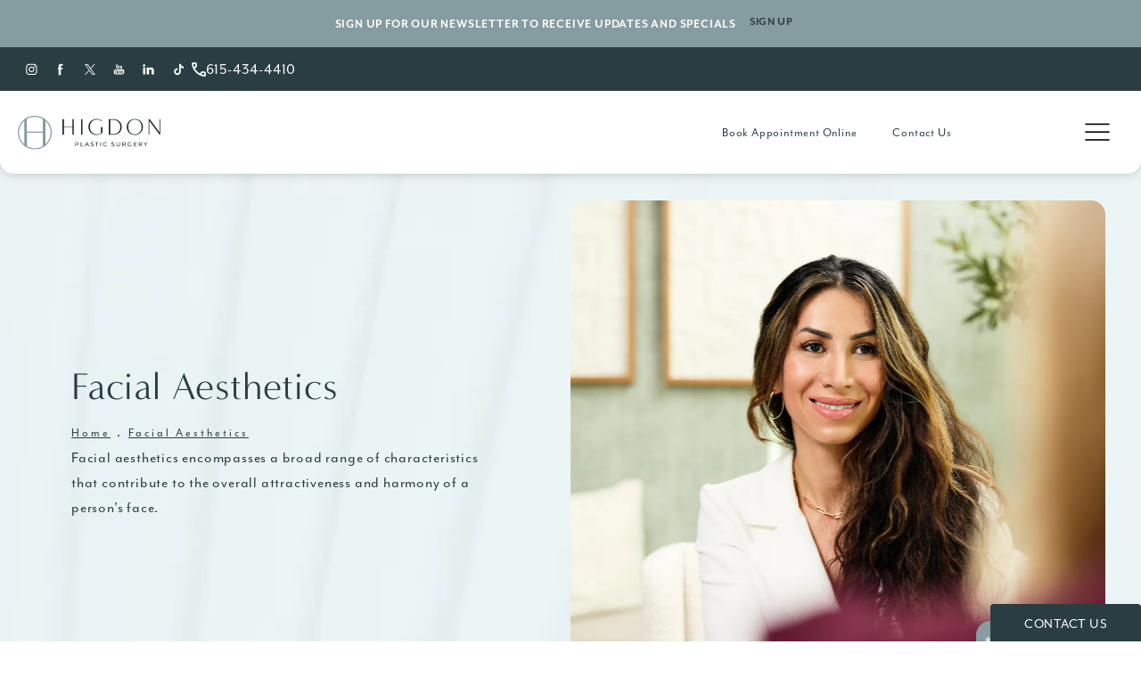

--- FILE ---
content_type: text/html; charset=utf-8
request_url: https://www.higdonplasticsurgery.com/facial-aesthetics/
body_size: 73094
content:
<!doctype html>
<html lang="en">
<head>

<meta charset="UTF-8">
<meta name="viewport" content="width=device-width, initial-scale=1.0">

<title>Facial Aesthetics | Higdon Plastic Surgery</title>
<meta name="description" content="Facial aesthetics encompasses a broad range of characteristics that contribute to the overall attractiveness and harmony of a person&#039;s face.">

<link rel="canonical" href="https://www.higdonplasticsurgery.com/facial-aesthetics/">
<link href="https://www.datocms-assets.com/121169/1712872001-nightfall.svg?auto=format,compress&w=96" rel="icon" type="image/x-icon">


<meta property="og:title" content="Facial Aesthetics | Higdon Plastic Surgery">
<meta property="og:description" content="Facial aesthetics encompasses a broad range of characteristics that contribute to the overall attractiveness and harmony of a person&#039;s face.">
<meta property="og:type" content="Website">
<meta property="og:url" content="https://www.higdonplasticsurgery.com/facial-aesthetics/">
<meta property="og:image" content="https://www.datocms-assets.com/121169/1713889774-higdon-og.jpg">
<meta property="og:image:alt" content="Higdon og image">

            <meta property="article:author" content="https://www.facebook.com/HigdonPlasticSurgery/">
        <meta property="article:publisher" content="https://www.facebook.com/HigdonPlasticSurgery/">
                        <meta name="twitter:site" content="@drkyehigdon">
        <meta name="twitter:creator" content="@drkyehigdon">
        <meta name="twitter:card" content="https://www.datocms-assets.com/121169/1713889774-higdon-og.jpg">


<script type="application/ld+json">
    {
        "@context": "https://schema.org",
        "@type": "WebPage",
        "name": "Facial Aesthetics",
        "description": "Facial aesthetics encompasses a broad range of characteristics that contribute to the overall attractiveness and harmony of a person&#039;s face.",
        "publisher": {
            "@type": "Organization",
            "name": "Higdon Plastic Surgery"
        },
        "dateModified": "2024-05-12 02:25",
        "author": {
            "@type": "Organization",
            "name": "Higdon Plastic Surgery"
        }
    }
</script>    <script type="application/ld+json">
        {
            "@context": "https://schema.org",
            "@type": "BreadcrumbList",
            "itemListElement": [
                                    {
                        "@type": "ListItem",
                        "position": 1,
                        "name": "Facial Aesthetics",
                        "item": "https://www.higdonplasticsurgery.com/facial-aesthetics/"
                    }
                            ]
        }
    </script>
<script type="application/ld+json">
{"@context":"http://schema.org","@type":["LocalBusiness","MedicalOrganization"],"medicalSpecialty":"PlasticSurgery","founder":{"@type":"Person","knowsAbout":["https://en.wikipedia.org/wiki/Plastic_surgery","https://en.wikipedia.org/wiki/Reconstructive_surgery","https://en.wikipedia.org/wiki/Breast_augmentation","https://en.wikipedia.org/wiki/Breast_implant","https://en.wikipedia.org/wiki/Mastopexy","https://en.wikipedia.org/wiki/Breast_reduction","https://en.wikipedia.org/wiki/Breast_reduction","https://en.wikipedia.org/wiki/Breast_reconstruction","https://en.wikipedia.org/wiki/Fat_transfer","https://en.wikipedia.org/wiki/Gynecomastia","https://en.wikipedia.org/wiki/Capsulotomy","https://en.wikipedia.org/wiki/Abdominoplasty","https://en.wikipedia.org/wiki/Liposuction","https://en.wikipedia.org/wiki/Buttock_augmentation#Lipoinjection","https://en.wikipedia.org/wiki/Buttock_augmentation#Lipoinjection","https://en.wikipedia.org/wiki/Diastasis_recti","https://en.wikipedia.org/wiki/Rhytidectomy","https://en.wikipedia.org/wiki/Rhinoplasty","https://en.wikipedia.org/wiki/Blepharoplasty","https://en.wikipedia.org/wiki/Otoplasty","https://en.wikipedia.org/wiki/Platysmaplasty"],"memberOf":[{"@type":"MedicalOrganization","name":"The American Board of Plastic Surgery, Inc.","@id":"https://www.abplasticsurgery.org/"},{"@type":"MedicalOrganization","name":"American Society of Plastic Surgeons","@id":"https://www.plasticsurgery.org/"}],"awards":["Patient Experience Award from Vanderbilt University Medical Center"],"description":"For numerous years, Dr. Kent 'Kye' Higdon has been a respected figure in the Nashville area, celebrated for his mastery and empathetic approach in cosmetic plastic surgery. With a distinctive fusion of exceptional expertise and sincere compassion, he guides patients towards realizing their aesthetic aspirations, restoring not just their appearance but also their self-assurance.","jobTitle":"Board Certified Plastic Surgeon","honorificPrefix":"Dr.","honorificSuffix":"MD","alumniOf":["https://www.vumc.org/main/home"]},"address":[{"@type":"PostalAddress","addressLocality":"Franklin","addressRegion":"TN","postalCode":"37067","streetAddress":"2001 Mallory Ln #300"}],"geo":{"@type":"GeoCoordinates","latitude":"35.951725164171634","longitude":"-86.81827588835282"},"aggregateRating":{"@type":"AggregateRating","ratingValue":"5","reviewCount":"258"},"name":"Higdon Plastic Surgery - Dr. Kent ‘Kye’ Higdon","hasmap":"https://maps.app.goo.gl/KtgHLK97axst7u8b7","image":"https://www.datocms-assets.com/121169/1712871982-dark.svg","openingHours":["Mon, Weds 09:00-16:00","Tues, Thurs 09:00-18:00","Fri 09:00-12:00"],"telephone":"+16154446933","url":"https://www.higdonplasticsurgery.com/","sameAs":["https://www.instagram.com/higdonplasticsurgery/","https://www.facebook.com/HigdonPlasticSurgery/","https://twitter.com/drkyehigdon","https://www.youtube.com/@higdonplasticsurgery","https://www.linkedin.com/company/98132379/admin/","https://www.tiktok.com/@higdonplasticsurgery"],"areaServed":[{"@type":"City","name":"Franklin, Tennessee","@id":"https://en.wikipedia.org/wiki/Franklin,_Tennessee"},{"@type":"City","name":"Nashville, Tennessee","@id":"https://en.wikipedia.org/wiki/Nashville,_Tennessee"},{"@type":"City","name":"Brentwood, Tennessee","@id":"https://en.wikipedia.org/wiki/Brentwood,_Tennessee"},{"@type":"State","name":"Tennessee","@id":"https://en.wikipedia.org/wiki/Tennessee"}]}
</script>

<script>
    document.addEventListener('DOMContentLoaded', () => {
  window.addEventListener('keydown', (e) => {
    let ctrl = e.ctrlKey || e.metaKey;
    const key = String(e.key);
    if (ctrl && ['0', '.', '5'].includes(key)) {
      e.preventDefault();
      e.stopPropagation();
      if (key === '.') {
        return (window.location = `${window.location.origin}${window.location.pathname}s3admin`);
      }
      let div = document.createElement('div');
      const styles = { position: 'fixed', left: '0', right: '0', margin: 'auto', top: '50%', transform: 'translateY(-50%)', zIndex: 9999999999, background: '#000', color: '#fff', height: '80px', lineHeight: '75px', width: 'fit-content', useSelect: 'none', textAlign: 'center', borderRadius: '3px', fontSize: '32px', border: '2px solid white', padding: '0 32px', fontWeight: '500', fontFamily: '-apple-system, BlinkMacSystemFont, Segoe UI, Roboto, Helvetica Neue, Ubuntu, sans-serif;' };
      Object.keys(styles).forEach((n) => (div.style[n] = styles[n]));
      div.innerHTML = 'FLUSHING SITE...';
      document.body.append(div);
      fetch('/api/ping/?flushAll=2', { method: 'POST', cache: 'no-store' }).then(() => {
        setTimeout(() => {
          window.location.reload(true);
        }, 100);
      });
    }
  });
});

</script>

<style id="s3-vendor-styles">
    /*! normalize.css v8.0.1 | MIT License | github.com/necolas/normalize.css */html{line-height:1.15;-webkit-text-size-adjust:100%}body{margin:0}main{display:block}h1{font-size:2em;margin:.67em 0}hr{box-sizing:content-box;height:0;overflow:visible}pre{font-family:monospace,monospace;font-size:1em}a{background-color:rgba(0,0,0,0)}abbr[title]{border-bottom:none;text-decoration:underline;text-decoration:underline dotted}b,strong{font-weight:bolder}code,kbd,samp{font-family:monospace,monospace;font-size:1em}small{font-size:80%}sub,sup{font-size:75%;line-height:0;position:relative;vertical-align:baseline}sub{bottom:-0.25em}sup{top:-0.5em}img{border-style:none}button,input,optgroup,select,textarea{font-family:inherit;font-size:100%;line-height:1.15;margin:0}button,input{overflow:visible}button,select{text-transform:none}button,[type=button],[type=reset],[type=submit]{-webkit-appearance:button}button::-moz-focus-inner,[type=button]::-moz-focus-inner,[type=reset]::-moz-focus-inner,[type=submit]::-moz-focus-inner{border-style:none;padding:0}button:-moz-focusring,[type=button]:-moz-focusring,[type=reset]:-moz-focusring,[type=submit]:-moz-focusring{outline:1px dotted ButtonText}fieldset{padding:.35em .75em .625em}legend{box-sizing:border-box;color:inherit;display:table;max-width:100%;padding:0;white-space:normal}progress{vertical-align:baseline}textarea{overflow:auto}[type=checkbox],[type=radio]{box-sizing:border-box;padding:0}[type=number]::-webkit-inner-spin-button,[type=number]::-webkit-outer-spin-button{height:auto}[type=search]{-webkit-appearance:textfield;outline-offset:-2px}[type=search]::-webkit-search-decoration{-webkit-appearance:none}::-webkit-file-upload-button{-webkit-appearance:button;font:inherit}details{display:block}summary{display:list-item}template{display:none}[hidden]{display:none}.tns-outer{padding:0 !important}.tns-outer [hidden]{display:none !important}.tns-item[aria-hidden]{visibility:hidden}.tns-outer [aria-controls],.tns-outer [data-action]{cursor:pointer}.tns-slider{-webkit-transition:all 0s;-moz-transition:all 0s;transition:all 0s}.tns-slider>.tns-item{-webkit-box-sizing:border-box;-moz-box-sizing:border-box;box-sizing:border-box}.tns-horizontal.tns-subpixel{white-space:nowrap}.tns-horizontal.tns-subpixel>.tns-item{display:inline-block;vertical-align:top;white-space:normal}.tns-horizontal.tns-no-subpixel:after{content:"";display:table;clear:both}.tns-horizontal.tns-no-subpixel>.tns-item{float:left}.tns-horizontal.tns-carousel.tns-no-subpixel>.tns-item{margin-right:-100%}.tns-no-calc{position:relative;left:0}.tns-gallery{position:relative;left:0;min-height:1px}.tns-gallery>.tns-item{position:absolute;left:-100%;-webkit-transition:transform 0s,opacity 0s;-moz-transition:transform 0s,opacity 0s;transition:transform 0s,opacity 0s}.tns-gallery>.tns-slide-active{position:relative;left:auto !important}.tns-gallery>.tns-moving{-webkit-transition:all .25s;-moz-transition:all .25s;transition:all .25s}.tns-autowidth{display:inline-block}.tns-lazy-img{-webkit-transition:opacity .6s;-moz-transition:opacity .6s;transition:opacity .6s;opacity:.6}.tns-lazy-img.tns-complete{opacity:1}.tns-ah{-webkit-transition:height 0s;-moz-transition:height 0s;transition:height 0s}.tns-ovh{overflow:hidden}.tns-visually-hidden{position:absolute;left:-10000em}.tns-transparent{opacity:0;visibility:hidden}.tns-fadeIn{opacity:1;filter:alpha(opacity=100);z-index:0}.tns-normal,.tns-fadeOut{opacity:0;filter:alpha(opacity=0);z-index:-1}.tns-vpfix{white-space:nowrap}.tns-vpfix>div,.tns-vpfix>li{display:inline-block}.tns-t-subp2{margin:0 auto;width:310px;position:relative;height:10px;overflow:hidden}.tns-t-ct{width:2333.3333333%;width:-webkit-calc(100% * 70 / 3);width:-moz-calc(100% * 70 / 3);width:2333.3333333333%;position:absolute;right:0}.tns-t-ct:after{content:"";display:table;clear:both}.tns-t-ct>div{width:1.4285714%;width:-webkit-calc(100% / 70);width:-moz-calc(100% / 70);width:1.4285714286%;height:10px;float:left}.tresio-nav:not(tresio-nav--loaded) ul:not(.level-1){display:none}.tresio-nav__main,.tresio-nav__list{margin:0;padding:0}.tresio-nav__main,.tresio-nav>ul{display:flex}.tresio-nav__list:not(.level-1){display:none;white-space:nowrap}.tresio-nav__list-item{position:relative;list-style-type:none}.tresio-nav li.ignore ul{display:block}.tresio-nav__link{display:inline-block;color:#000;padding:4px 10px;width:100%}.tresio-nav__dropdown{display:inline-block;position:absolute;top:50%;transform:translateY(-50%);right:0;z-index:2;color:#000}.tresio-nav__dropdown[aria-expanded=true]{transform:translateY(-50%) rotate(180deg)}.tresio-nav__dropdown[aria-expanded=true]+.tresio-nav__list{display:block}.tresio-nav.type-horizontal.variant-focus .tresio-nav__dropdown.level-1{display:none !important}.tresio-nav.type-horizontal.variant-focus--active .tresio-nav__dropdown.level-1{display:block !important}.tresio-nav.type-horizontal .tresio-nav__main,.tresio-nav.type-horizontal>ul{justify-content:space-between}.tresio-nav.type-horizontal .tresio-nav__list:not(.level-1){position:absolute}.tresio-nav.type-horizontal .tresio-nav__list:not(.level-1):not(.level-2){left:calc(100% - 1px);top:0}.tresio-nav.type-horizontal .tresio-nav__list-item--has-children .tresio-nav__link{padding-right:16px}.tresio-nav.type-horizontal .tresio-nav__link{width:100%}.tresio-nav.type-horizontal .tresio-nav__link:hover~.tresio-nav__list{display:block}.tresio-nav.type-vertical .tresio-nav__main,.tresio-nav.type-vertical>ul,.tresio-nav.type-hamburger .tresio-nav__main,.tresio-nav.type-hamburger>ul{flex-direction:column}.tresio-nav.type-vertical .tresio-nav__dropdown,.tresio-nav.type-hamburger .tresio-nav__dropdown{top:3px;transform:rotate(0deg)}.tresio-nav.type-vertical .tresio-nav__dropdown[aria-expanded=true],.tresio-nav.type-hamburger .tresio-nav__dropdown[aria-expanded=true]{transform:rotate(180deg)}.tresio-nav.type-hamburger{position:relative}.tresio-nav.type-hamburger .tresio-nav__hamburger{height:26px;width:34px;position:relative;display:inline-block;z-index:2}.tresio-nav.type-hamburger .tresio-nav__hamburger:before,.tresio-nav.type-hamburger .tresio-nav__hamburger:after,.tresio-nav.type-hamburger .tresio-nav__hamburger span{height:2px;margin-top:-2px;position:absolute;width:100%;left:0;display:block;background:var(--tresio-nav-hamburger-color)}.tresio-nav.type-hamburger .tresio-nav__hamburger:before,.tresio-nav.type-hamburger .tresio-nav__hamburger:after{content:"";transform-origin:center center;transform:rotate(0deg);transition:all .3s ease}.tresio-nav.type-hamburger .tresio-nav__hamburger:before{top:2px}.tresio-nav.type-hamburger .tresio-nav__hamburger:after{bottom:2px;margin-bottom:0}.tresio-nav.type-hamburger .tresio-nav__hamburger span{position:absolute;top:50%}.tresio-nav.type-hamburger .tresio-nav__hamburger[aria-expanded=true]:before,.tresio-nav.type-hamburger .tresio-nav__hamburger[aria-expanded=true]:after,.tresio-nav.type-hamburger .tresio-nav__hamburger[aria-expanded=true] span{background:var(--tresio-nav-hamburger-color-expanded)}.tresio-nav.type-hamburger .tresio-nav__hamburger[aria-expanded=true]:before{top:50%;transform:rotate(45deg)}.tresio-nav.type-hamburger .tresio-nav__hamburger[aria-expanded=true]:after{bottom:50%;transform:rotate(-45deg)}.tresio-nav.type-hamburger .tresio-nav__hamburger[aria-expanded=true] span{background:rgba(0,0,0,0)}.tresio-nav.type-hamburger .tresio-nav__hamburger[aria-expanded=true]~.tresio-nav__main{display:block}.tresio-nav.type-hamburger .tresio-nav__main{display:none;width:300px;overflow:scroll}.tresio-nav.type-hamburger.variant-popup .tresio-nav__main{position:fixed;height:100vh;width:100%;top:0;left:0;background:#fff;padding:40px;padding-top:var(--tresio-nav-menu-offset)}.tresio-nav.type-hamburger.variant-popup .tresio-nav__main:before,.tresio-nav.type-hamburger.variant-popup .tresio-nav__main:after{content:"";position:absolute;top:0;height:100%}.tresio-nav.type-hamburger.variant-popup .tresio-nav__main:before{width:20%;background:#f1f1f1;left:0}.tresio-nav.type-hamburger.variant-popup .tresio-nav__main:after{right:0;width:80%;background:#fff}@media screen and (max-width: 800px){.tresio-nav.type-hamburger.variant-popup .tresio-nav__main{padding-top:var(--tresio-nav-menu-offset-mobile)}}.tresio-nav.type-hamburger.variant-popup .tresio-nav__list-item.level-1{width:15vw;position:relative;display:flex;z-index:2}.tresio-nav.type-hamburger.variant-popup .tresio-nav__dropdown{position:static}.tresio-nav.type-hamburger.variant-popup .tresio-nav__list.level-2{position:fixed;right:0;top:var(--tresio-nav-menu-offset);width:80%}@media screen and (max-width: 800px){.tresio-nav.type-hamburger.variant-popup .tresio-nav__list.level-2{top:var(--tresio-nav-menu-offset-mobile)}}.tresio-nav.type-hidden{display:none}.sr-only,.visuallyhidden{border:0;clip:rect(0 0 0 0);height:1px;margin:-1px;overflow:hidden;padding:0;position:absolute;width:1px;white-space:nowrap}.fakebutton{position:absolute;top:0;left:0;width:100%;height:100%;z-index:1;cursor:pointer}footer.partial_footer .trademark .row .item.s3.partial{text-align:right}@media only screen and (max-width: 900px){footer.partial_footer .trademark .row .item.s3.partial{margin-top:20px;text-align:center}}footer.partial_footer .trademark .row .item.s3.partial a,footer.partial_footer .trademark .row .item.s3.partial .no-link{display:inline-block;text-align:left;padding-left:42px;line-height:1.3;letter-spacing:.8px;position:relative;font-family:inherit;font-size:12px}footer.partial_footer .trademark .row .item.s3.partial a span,footer.partial_footer .trademark .row .item.s3.partial .no-link span{font-size:12px;letter-spacing:.8px;font-family:inherit}footer.partial_footer .trademark .row .item.s3.partial a span.s3-logo,footer.partial_footer .trademark .row .item.s3.partial .no-link span.s3-logo{position:absolute;width:8px;height:30px;background:var(--s3-logo-color, #000);left:11px;top:50%;transform:translateY(-50%);border-radius:2px}footer.partial_footer .trademark .row .item.s3.partial a span.s3-logo:before,footer.partial_footer .trademark .row .item.s3.partial a span.s3-logo:after,footer.partial_footer .trademark .row .item.s3.partial .no-link span.s3-logo:before,footer.partial_footer .trademark .row .item.s3.partial .no-link span.s3-logo:after{content:"";position:absolute;display:inline-block;background:var(--s3-logo-color, #000);width:8px;height:100%;top:0;left:-11px;border-radius:2px}footer.partial_footer .trademark .row .item.s3.partial a span.s3-logo:after,footer.partial_footer .trademark .row .item.s3.partial .no-link span.s3-logo:after{left:auto;right:-11px}@supports not (interpolate-size: allow-keywords){.mod_faq.v2 .questions details::details-content{transition:none !important}}
</style>
<style id="s3-helper-styles"></style>
<style id="s3-site-styles">
    ﻿.partial_socials li,.partial_cookies_policy,.partial_notification.side-drawer span.close,.partial_notification.bottom-drawer span.close,.partial_notification.side-drawer,.partial_notification.bottom-drawer,.partial_notification p,.mod_accordion.option-3 .row.half-image-row .accordion-slide .accordion-slide-inner .media h2,.mod_accordion.option-3 .row.half-image-row .accordion-slide .accordion-slide-inner .media h3,.mod_index_list .row a.item:after,.mod_index>.row.subcontent .inner .item .media-btn .media .content span,.mod_index>.row.subcontent .inner .item .media-btn:after,.mod_office_slider.full-width .row .swiper-slide .content,.mod_office_slider .row .swiper-nav .swiper-button-prev,.mod_office_slider .row .swiper-nav .swiper-button-next,.mod_half_image_slider.half-image .row.half-image-row .media .half-image-swiper.swiper .swiper-nav .swiper-button-prev,.mod_half_image_slider.half-image .row.half-image-row .media .half-image-swiper.swiper .swiper-nav .swiper-button-next,.mod_faq .sticky-side .list p,.popup-video:after,.popup-gallery[data-type=video]:after,.partial_gallery_dropdown ul.dropdown ul li a,.partial_gallery_dropdown .dropdown ul li a,.age-restricted .popup span.close,footer.partial_footer .fixed-cta a.btn,.mod_homepage_swiper .row .swiper-container .swiper .swiper-wrapper .swiper-slide .content .btn,.mod_homepage_swiper .row .top-section .controls .swiper-one-prev,.mod_homepage_swiper .row .top-section .controls .swiper-one-next,.mod_home_grid.option-4 .row .grid .item .content h2.title,.mod_home_grid.option-4 .row .grid .item:after,.mod_home_grid.option-1 .row .grid .item .content,.mod_home_grid .row .grid .item .content,.mod_home_hero.banner.slider .media .tns-nav button[type=button],nav.tresio-nav[data-type=horizontal] ul.partial_nav li,.home header.hide-home-menu+.trigger-menu,body.hamburger-menu header .row .menu-holder,header .row:not(.top-bar) .logo-holder a picture img,header .row:not(.top-bar) .logo-holder .logo picture img,header *,.search-input-container .inner .js-search-results .search-result-item,.search-input-container .inner .js-predictions .js-prediction-item,a,button:not(.s3-popup_arrow,.s3-popup_close).text:after,.btn.text:after,.partial_rate_us .tab,.notification-toggle,.partial_sticky_bar .btns .btn,.mod_realself .row .widget #rsrvwrapper .rsrvmorereviews a,.mod_realself .row .widget #rsrvwrapper .rsqamore a,.mod_realself .row .widget #rsqawrapper .rsrvmorereviews a,.mod_realself .row .widget #rsqawrapper .rsqamore a,.mod_index_list.option-2 .row .inner a.item,button:not(.s3-popup_arrow,.s3-popup_close),.btn,.tns-controls button{transition:all .3s ease}.partial_notification,.mod_video_grid .row .video a.popup-video:after,.mod_accordion .row.half-image-row .accordion-slide.active .media picture:before,.mod_accordion .row.half-image-row .accordion-slide.active .copy,.mod_accordion .row.half-image-row .accordion-slide.active,.mod_accordion .row.half-image-row .accordion-slide .accordion-slide-inner .media picture:before,.mod_accordion .row.half-image-row .accordion-slide .accordion-slide-inner .media h2,.mod_accordion .row.half-image-row .accordion-slide .accordion-slide-inner .media h3,.mod_accordion .row.half-image-row .accordion-slide .accordion-slide-inner .copy,.mod_accordion .row.half-image-row .accordion-slide:hover .media h2,.mod_accordion .row.half-image-row .accordion-slide,.mod_accordion .row.half-image-row,.mod_reviews_slider .reviews-slider .tns-item,.mod_quote.viewport .row:after,.mod_quote.viewport .row:before,.mod_quote.viewport .logo,.mod_intro.viewport .row .inner,.mod_intro.viewport .row .logo,.mod_intro.wide .row .inner .half,.mod_cta_ba .row .text .patients .age-restricted,.mod_cta_ba_feed .row .text .patients .age-restricted,.mod_tabs_module .tabs .tab,.mod_instagram .static-feed .post .content,.mod_instagram .static-feed .post span.icon,.mod_instagram .static-feed .post:after,.age-restricted,.mod_home_grid_custom .row .left-side .content .bottom-content,.mod_home_grid_custom .row .right-side .content .bottom-content,.mod_homepage_swiper.alt-style .row .swiper-container .swiper .swiper-slide .content p,.mod_homepage_swiper .row .swiper-container .swiper .swiper-wrapper .swiper-slide .content h3,.mod_homepage_swiper .row .swiper-container .swiper .swiper-wrapper .swiper-slide .content,.mod_homepage_swiper .row .swiper-container .swiper .swiper-wrapper .swiper-slide hr,.mod_homepage_swiper .row .swiper-container .swiper .swiper-wrapper .swiper-slide:before,.mod_home_hero.banner .row .inner h1 span.small,.mod_home_hero.banner .row .inner h1 span.contact-scroll.fixed,nav.tresio-nav[data-type=hamburger] span.back{transition:all .6s ease}.partial_cta_sub .row .text,.partial_cta_sub picture.background img,.mod_video_grid .row .video a.popup-video picture img,.mod_reviews_slider.home-slider .row .tns-outer .item .bottom span.author,.mod_quote.viewport .row p.author,.mod_doctor.green-background .row .copy,.mod_doctor.green-background .row .media,.mod_logo_list.viewport .img img,.mod_half_image.viewport .credentials,.mod_half_image.viewport picture.background img,.mod_half_image.viewport .media-content,.mod_half_image.viewport picture.logo,.mod_half_image .media,.mod_half_image .copy,.mod_half_image.green-background .row .copy .inner,.mod_cta_gallery .row .text,.mod_cta_general.viewport picture.background img,.mod_tabs_module.viewport picture.background img,.mod_tabs_module.half-image .wrapper .tabs .tab .media,.mod_tabs_module.half-image .wrapper .standard-images,.mod_tabs_module .tabs .tab .row .inner,.mod_column.viewport picture img,.mod_columns_two.viewport picture img,.mod_columns_three.viewport picture img,.mod_box_grid.viewport picture.background img,.mod_banner.viewport .divider picture img,.mod_banner.viewport .divider,.mod_banner.viewport picture.background img,.cta.viewport picture.background img,.mod_home_grid_custom .row .left-side .content .floating-content .floating-bottom,.mod_home_grid_custom .row .right-side .content .floating-content .floating-bottom,.mod_home_grid_custom .row .left-side .content .floating-content .logo-container .logo.light:after,.mod_home_grid_custom .mod_social .row.light .left-side .content .floating-content .logo-container .logo.partial_socials:after,.mod_social .mod_home_grid_custom .row.light .left-side .content .floating-content .logo-container .logo.partial_socials:after,.mod_home_grid_custom .mod_social header.light nav.tresio-nav[data-type=hamburger] li.ignore ul.row.partial_socials .left-side .content .floating-content .logo-container .logo.partial_socials:after,.mod_social header.light nav.tresio-nav[data-type=hamburger] li.ignore .mod_home_grid_custom ul.row.partial_socials .left-side .content .floating-content .logo-container .logo.partial_socials:after,.mod_home_grid_custom header.light nav.tresio-nav[data-type=hamburger] li.ignore .mod_social ul.row.partial_socials .left-side .content .floating-content .logo-container .logo.partial_socials:after,header.light nav.tresio-nav[data-type=hamburger] li.ignore .mod_social .mod_home_grid_custom ul.row.partial_socials .left-side .content .floating-content .logo-container .logo.partial_socials:after,.mod_home_grid_custom .mod_social .row.light .left-side .content .floating-content .logo-container header.partial_socials nav.tresio-nav[data-type=hamburger] li.ignore ul.logo.partial_socials:after,.mod_social .mod_home_grid_custom .row.light .left-side .content .floating-content .logo-container header.partial_socials nav.tresio-nav[data-type=hamburger] li.ignore ul.logo.partial_socials:after,.mod_home_grid_custom .mod_social .row.light header.partial_socials nav.tresio-nav[data-type=hamburger] li.ignore .left-side .content .floating-content .logo-container ul.logo.partial_socials:after,.mod_social .mod_home_grid_custom .row.light header.partial_socials nav.tresio-nav[data-type=hamburger] li.ignore .left-side .content .floating-content .logo-container ul.logo.partial_socials:after,.mod_home_grid_custom .mod_social .row.light .left-side .content .floating-content .logo-container .row.partial_socials .logo.partial_socials:after,.mod_social .mod_home_grid_custom .row.light .left-side .content .floating-content .logo-container .row.partial_socials .logo.partial_socials:after,.mod_home_grid_custom .mod_social .row.light .row.partial_socials .left-side .content .floating-content .logo-container .logo.partial_socials:after,.mod_social .mod_home_grid_custom .row.light .row.partial_socials .left-side .content .floating-content .logo-container .logo.partial_socials:after,.mod_home_grid_custom .mod_social .row.light .left-side .content .floating-content .logo-container header.partial_socials nav.tresio-nav[data-type=hamburger] li.ignore ul.row.partial_socials .logo.partial_socials:after,.mod_social .mod_home_grid_custom .row.light .left-side .content .floating-content .logo-container header.partial_socials nav.tresio-nav[data-type=hamburger] li.ignore ul.row.partial_socials .logo.partial_socials:after,.mod_home_grid_custom .mod_social .row.light header.partial_socials nav.tresio-nav[data-type=hamburger] li.ignore ul.row.partial_socials .left-side .content .floating-content .logo-container .logo.partial_socials:after,.mod_social .mod_home_grid_custom .row.light header.partial_socials nav.tresio-nav[data-type=hamburger] li.ignore ul.row.partial_socials .left-side .content .floating-content .logo-container .logo.partial_socials:after,.mod_home_grid_custom .row .left-side .content .floating-content .logo-container header.light nav.tresio-nav[data-type=hamburger] li.ignore ul.logo.partial_socials:after,.mod_home_grid_custom .mod_social .row.light .left-side .content .floating-content .logo-container header.partial_socials nav.tresio-nav[data-type=hamburger] li.ignore ul.logo.partial_socials:after,.mod_social .mod_home_grid_custom .row.light .left-side .content .floating-content .logo-container header.partial_socials nav.tresio-nav[data-type=hamburger] li.ignore ul.logo.partial_socials:after,.mod_home_grid_custom .mod_social header.light nav.tresio-nav[data-type=hamburger] li.ignore ul.row.partial_socials .left-side .content .floating-content .logo-container header.partial_socials nav.tresio-nav[data-type=hamburger] li.ignore ul.logo.partial_socials:after,.mod_social header.light nav.tresio-nav[data-type=hamburger] li.ignore .mod_home_grid_custom ul.row.partial_socials .left-side .content .floating-content .logo-container header.partial_socials nav.tresio-nav[data-type=hamburger] li.ignore ul.logo.partial_socials:after,.mod_home_grid_custom header.light nav.tresio-nav[data-type=hamburger] li.ignore .mod_social ul.row.partial_socials .left-side .content .floating-content .logo-container header.partial_socials nav.tresio-nav[data-type=hamburger] li.ignore ul.logo.partial_socials:after,header.light nav.tresio-nav[data-type=hamburger] li.ignore .mod_social .mod_home_grid_custom ul.row.partial_socials .left-side .content .floating-content .logo-container header.partial_socials nav.tresio-nav[data-type=hamburger] li.ignore ul.logo.partial_socials:after,.mod_home_grid_custom .mod_social .row.light .left-side .content .floating-content .logo-container .row.partial_socials header.partial_socials nav.tresio-nav[data-type=hamburger] li.ignore ul.logo.partial_socials:after,.mod_social .mod_home_grid_custom .row.light .left-side .content .floating-content .logo-container .row.partial_socials header.partial_socials nav.tresio-nav[data-type=hamburger] li.ignore ul.logo.partial_socials:after,.mod_home_grid_custom .mod_social .row.light .row.partial_socials .left-side .content .floating-content .logo-container header.partial_socials nav.tresio-nav[data-type=hamburger] li.ignore ul.logo.partial_socials:after,.mod_social .mod_home_grid_custom .row.light .row.partial_socials .left-side .content .floating-content .logo-container header.partial_socials nav.tresio-nav[data-type=hamburger] li.ignore ul.logo.partial_socials:after,header.light nav.tresio-nav[data-type=hamburger] li.ignore .mod_home_grid_custom .row .left-side .content .floating-content .logo-container ul.logo.partial_socials:after,.mod_social .row.light header.partial_socials nav.tresio-nav[data-type=hamburger] li.ignore .mod_home_grid_custom .row .left-side .content .floating-content .logo-container ul.logo.partial_socials:after,.mod_social header.light nav.tresio-nav[data-type=hamburger] li.ignore ul.row.partial_socials header.partial_socials nav.tresio-nav[data-type=hamburger] li.ignore .mod_home_grid_custom .row .left-side .content .floating-content .logo-container ul.logo.partial_socials:after,header.light nav.tresio-nav[data-type=hamburger] li.ignore .mod_social ul.row.partial_socials header.partial_socials nav.tresio-nav[data-type=hamburger] li.ignore .mod_home_grid_custom .row .left-side .content .floating-content .logo-container ul.logo.partial_socials:after,.mod_social .row.light .row.partial_socials header.partial_socials nav.tresio-nav[data-type=hamburger] li.ignore .mod_home_grid_custom .row .left-side .content .floating-content .logo-container ul.logo.partial_socials:after,.mod_home_grid_custom .row .right-side .content .floating-content .logo-container .logo.light:after,.mod_home_grid_custom .mod_social .row.light .right-side .content .floating-content .logo-container .logo.partial_socials:after,.mod_social .mod_home_grid_custom .row.light .right-side .content .floating-content .logo-container .logo.partial_socials:after,.mod_home_grid_custom .mod_social header.light nav.tresio-nav[data-type=hamburger] li.ignore ul.row.partial_socials .right-side .content .floating-content .logo-container .logo.partial_socials:after,.mod_social header.light nav.tresio-nav[data-type=hamburger] li.ignore .mod_home_grid_custom ul.row.partial_socials .right-side .content .floating-content .logo-container .logo.partial_socials:after,.mod_home_grid_custom header.light nav.tresio-nav[data-type=hamburger] li.ignore .mod_social ul.row.partial_socials .right-side .content .floating-content .logo-container .logo.partial_socials:after,header.light nav.tresio-nav[data-type=hamburger] li.ignore .mod_social .mod_home_grid_custom ul.row.partial_socials .right-side .content .floating-content .logo-container .logo.partial_socials:after,.mod_home_grid_custom .mod_social .row.light .right-side .content .floating-content .logo-container header.partial_socials nav.tresio-nav[data-type=hamburger] li.ignore ul.logo.partial_socials:after,.mod_social .mod_home_grid_custom .row.light .right-side .content .floating-content .logo-container header.partial_socials nav.tresio-nav[data-type=hamburger] li.ignore ul.logo.partial_socials:after,.mod_home_grid_custom .mod_social .row.light header.partial_socials nav.tresio-nav[data-type=hamburger] li.ignore .right-side .content .floating-content .logo-container ul.logo.partial_socials:after,.mod_social .mod_home_grid_custom .row.light header.partial_socials nav.tresio-nav[data-type=hamburger] li.ignore .right-side .content .floating-content .logo-container ul.logo.partial_socials:after,.mod_home_grid_custom .mod_social .row.light .right-side .content .floating-content .logo-container .row.partial_socials .logo.partial_socials:after,.mod_social .mod_home_grid_custom .row.light .right-side .content .floating-content .logo-container .row.partial_socials .logo.partial_socials:after,.mod_home_grid_custom .mod_social .row.light .row.partial_socials .right-side .content .floating-content .logo-container .logo.partial_socials:after,.mod_social .mod_home_grid_custom .row.light .row.partial_socials .right-side .content .floating-content .logo-container .logo.partial_socials:after,.mod_home_grid_custom .mod_social .row.light .right-side .content .floating-content .logo-container header.partial_socials nav.tresio-nav[data-type=hamburger] li.ignore ul.row.partial_socials .logo.partial_socials:after,.mod_social .mod_home_grid_custom .row.light .right-side .content .floating-content .logo-container header.partial_socials nav.tresio-nav[data-type=hamburger] li.ignore ul.row.partial_socials .logo.partial_socials:after,.mod_home_grid_custom .mod_social .row.light header.partial_socials nav.tresio-nav[data-type=hamburger] li.ignore ul.row.partial_socials .right-side .content .floating-content .logo-container .logo.partial_socials:after,.mod_social .mod_home_grid_custom .row.light header.partial_socials nav.tresio-nav[data-type=hamburger] li.ignore ul.row.partial_socials .right-side .content .floating-content .logo-container .logo.partial_socials:after,.mod_home_grid_custom .row .right-side .content .floating-content .logo-container header.light nav.tresio-nav[data-type=hamburger] li.ignore ul.logo.partial_socials:after,.mod_home_grid_custom .mod_social .row.light .right-side .content .floating-content .logo-container header.partial_socials nav.tresio-nav[data-type=hamburger] li.ignore ul.logo.partial_socials:after,.mod_social .mod_home_grid_custom .row.light .right-side .content .floating-content .logo-container header.partial_socials nav.tresio-nav[data-type=hamburger] li.ignore ul.logo.partial_socials:after,.mod_home_grid_custom .mod_social header.light nav.tresio-nav[data-type=hamburger] li.ignore ul.row.partial_socials .right-side .content .floating-content .logo-container header.partial_socials nav.tresio-nav[data-type=hamburger] li.ignore ul.logo.partial_socials:after,.mod_social header.light nav.tresio-nav[data-type=hamburger] li.ignore .mod_home_grid_custom ul.row.partial_socials .right-side .content .floating-content .logo-container header.partial_socials nav.tresio-nav[data-type=hamburger] li.ignore ul.logo.partial_socials:after,.mod_home_grid_custom header.light nav.tresio-nav[data-type=hamburger] li.ignore .mod_social ul.row.partial_socials .right-side .content .floating-content .logo-container header.partial_socials nav.tresio-nav[data-type=hamburger] li.ignore ul.logo.partial_socials:after,header.light nav.tresio-nav[data-type=hamburger] li.ignore .mod_social .mod_home_grid_custom ul.row.partial_socials .right-side .content .floating-content .logo-container header.partial_socials nav.tresio-nav[data-type=hamburger] li.ignore ul.logo.partial_socials:after,.mod_home_grid_custom .mod_social .row.light .right-side .content .floating-content .logo-container .row.partial_socials header.partial_socials nav.tresio-nav[data-type=hamburger] li.ignore ul.logo.partial_socials:after,.mod_social .mod_home_grid_custom .row.light .right-side .content .floating-content .logo-container .row.partial_socials header.partial_socials nav.tresio-nav[data-type=hamburger] li.ignore ul.logo.partial_socials:after,.mod_home_grid_custom .mod_social .row.light .row.partial_socials .right-side .content .floating-content .logo-container header.partial_socials nav.tresio-nav[data-type=hamburger] li.ignore ul.logo.partial_socials:after,.mod_social .mod_home_grid_custom .row.light .row.partial_socials .right-side .content .floating-content .logo-container header.partial_socials nav.tresio-nav[data-type=hamburger] li.ignore ul.logo.partial_socials:after,header.light nav.tresio-nav[data-type=hamburger] li.ignore .mod_home_grid_custom .row .right-side .content .floating-content .logo-container ul.logo.partial_socials:after,.mod_social .row.light header.partial_socials nav.tresio-nav[data-type=hamburger] li.ignore .mod_home_grid_custom .row .right-side .content .floating-content .logo-container ul.logo.partial_socials:after,.mod_social header.light nav.tresio-nav[data-type=hamburger] li.ignore ul.row.partial_socials header.partial_socials nav.tresio-nav[data-type=hamburger] li.ignore .mod_home_grid_custom .row .right-side .content .floating-content .logo-container ul.logo.partial_socials:after,header.light nav.tresio-nav[data-type=hamburger] li.ignore .mod_social ul.row.partial_socials header.partial_socials nav.tresio-nav[data-type=hamburger] li.ignore .mod_home_grid_custom .row .right-side .content .floating-content .logo-container ul.logo.partial_socials:after,.mod_social .row.light .row.partial_socials header.partial_socials nav.tresio-nav[data-type=hamburger] li.ignore .mod_home_grid_custom .row .right-side .content .floating-content .logo-container ul.logo.partial_socials:after,.mod_home_grid_custom .row .left-side .content .floating-content .logo-container .logo.light:before,.mod_home_grid_custom .mod_social .row.light .left-side .content .floating-content .logo-container .logo.partial_socials:before,.mod_social .mod_home_grid_custom .row.light .left-side .content .floating-content .logo-container .logo.partial_socials:before,.mod_home_grid_custom .mod_social header.light nav.tresio-nav[data-type=hamburger] li.ignore ul.row.partial_socials .left-side .content .floating-content .logo-container .logo.partial_socials:before,.mod_social header.light nav.tresio-nav[data-type=hamburger] li.ignore .mod_home_grid_custom ul.row.partial_socials .left-side .content .floating-content .logo-container .logo.partial_socials:before,.mod_home_grid_custom header.light nav.tresio-nav[data-type=hamburger] li.ignore .mod_social ul.row.partial_socials .left-side .content .floating-content .logo-container .logo.partial_socials:before,header.light nav.tresio-nav[data-type=hamburger] li.ignore .mod_social .mod_home_grid_custom ul.row.partial_socials .left-side .content .floating-content .logo-container .logo.partial_socials:before,.mod_home_grid_custom .mod_social .row.light .left-side .content .floating-content .logo-container header.partial_socials nav.tresio-nav[data-type=hamburger] li.ignore ul.logo.partial_socials:before,.mod_social .mod_home_grid_custom .row.light .left-side .content .floating-content .logo-container header.partial_socials nav.tresio-nav[data-type=hamburger] li.ignore ul.logo.partial_socials:before,.mod_home_grid_custom .mod_social .row.light header.partial_socials nav.tresio-nav[data-type=hamburger] li.ignore .left-side .content .floating-content .logo-container ul.logo.partial_socials:before,.mod_social .mod_home_grid_custom .row.light header.partial_socials nav.tresio-nav[data-type=hamburger] li.ignore .left-side .content .floating-content .logo-container ul.logo.partial_socials:before,.mod_home_grid_custom .mod_social .row.light .left-side .content .floating-content .logo-container .row.partial_socials .logo.partial_socials:before,.mod_social .mod_home_grid_custom .row.light .left-side .content .floating-content .logo-container .row.partial_socials .logo.partial_socials:before,.mod_home_grid_custom .mod_social .row.light .row.partial_socials .left-side .content .floating-content .logo-container .logo.partial_socials:before,.mod_social .mod_home_grid_custom .row.light .row.partial_socials .left-side .content .floating-content .logo-container .logo.partial_socials:before,.mod_home_grid_custom .mod_social .row.light .left-side .content .floating-content .logo-container header.partial_socials nav.tresio-nav[data-type=hamburger] li.ignore ul.row.partial_socials .logo.partial_socials:before,.mod_social .mod_home_grid_custom .row.light .left-side .content .floating-content .logo-container header.partial_socials nav.tresio-nav[data-type=hamburger] li.ignore ul.row.partial_socials .logo.partial_socials:before,.mod_home_grid_custom .mod_social .row.light header.partial_socials nav.tresio-nav[data-type=hamburger] li.ignore ul.row.partial_socials .left-side .content .floating-content .logo-container .logo.partial_socials:before,.mod_social .mod_home_grid_custom .row.light header.partial_socials nav.tresio-nav[data-type=hamburger] li.ignore ul.row.partial_socials .left-side .content .floating-content .logo-container .logo.partial_socials:before,.mod_home_grid_custom .row .left-side .content .floating-content .logo-container header.light nav.tresio-nav[data-type=hamburger] li.ignore ul.logo.partial_socials:before,.mod_home_grid_custom .mod_social .row.light .left-side .content .floating-content .logo-container header.partial_socials nav.tresio-nav[data-type=hamburger] li.ignore ul.logo.partial_socials:before,.mod_social .mod_home_grid_custom .row.light .left-side .content .floating-content .logo-container header.partial_socials nav.tresio-nav[data-type=hamburger] li.ignore ul.logo.partial_socials:before,.mod_home_grid_custom .mod_social header.light nav.tresio-nav[data-type=hamburger] li.ignore ul.row.partial_socials .left-side .content .floating-content .logo-container header.partial_socials nav.tresio-nav[data-type=hamburger] li.ignore ul.logo.partial_socials:before,.mod_social header.light nav.tresio-nav[data-type=hamburger] li.ignore .mod_home_grid_custom ul.row.partial_socials .left-side .content .floating-content .logo-container header.partial_socials nav.tresio-nav[data-type=hamburger] li.ignore ul.logo.partial_socials:before,.mod_home_grid_custom header.light nav.tresio-nav[data-type=hamburger] li.ignore .mod_social ul.row.partial_socials .left-side .content .floating-content .logo-container header.partial_socials nav.tresio-nav[data-type=hamburger] li.ignore ul.logo.partial_socials:before,header.light nav.tresio-nav[data-type=hamburger] li.ignore .mod_social .mod_home_grid_custom ul.row.partial_socials .left-side .content .floating-content .logo-container header.partial_socials nav.tresio-nav[data-type=hamburger] li.ignore ul.logo.partial_socials:before,.mod_home_grid_custom .mod_social .row.light .left-side .content .floating-content .logo-container .row.partial_socials header.partial_socials nav.tresio-nav[data-type=hamburger] li.ignore ul.logo.partial_socials:before,.mod_social .mod_home_grid_custom .row.light .left-side .content .floating-content .logo-container .row.partial_socials header.partial_socials nav.tresio-nav[data-type=hamburger] li.ignore ul.logo.partial_socials:before,.mod_home_grid_custom .mod_social .row.light .row.partial_socials .left-side .content .floating-content .logo-container header.partial_socials nav.tresio-nav[data-type=hamburger] li.ignore ul.logo.partial_socials:before,.mod_social .mod_home_grid_custom .row.light .row.partial_socials .left-side .content .floating-content .logo-container header.partial_socials nav.tresio-nav[data-type=hamburger] li.ignore ul.logo.partial_socials:before,header.light nav.tresio-nav[data-type=hamburger] li.ignore .mod_home_grid_custom .row .left-side .content .floating-content .logo-container ul.logo.partial_socials:before,.mod_social .row.light header.partial_socials nav.tresio-nav[data-type=hamburger] li.ignore .mod_home_grid_custom .row .left-side .content .floating-content .logo-container ul.logo.partial_socials:before,.mod_social header.light nav.tresio-nav[data-type=hamburger] li.ignore ul.row.partial_socials header.partial_socials nav.tresio-nav[data-type=hamburger] li.ignore .mod_home_grid_custom .row .left-side .content .floating-content .logo-container ul.logo.partial_socials:before,header.light nav.tresio-nav[data-type=hamburger] li.ignore .mod_social ul.row.partial_socials header.partial_socials nav.tresio-nav[data-type=hamburger] li.ignore .mod_home_grid_custom .row .left-side .content .floating-content .logo-container ul.logo.partial_socials:before,.mod_social .row.light .row.partial_socials header.partial_socials nav.tresio-nav[data-type=hamburger] li.ignore .mod_home_grid_custom .row .left-side .content .floating-content .logo-container ul.logo.partial_socials:before,.mod_home_grid_custom .row .right-side .content .floating-content .logo-container .logo.light:before,.mod_home_grid_custom .mod_social .row.light .right-side .content .floating-content .logo-container .logo.partial_socials:before,.mod_social .mod_home_grid_custom .row.light .right-side .content .floating-content .logo-container .logo.partial_socials:before,.mod_home_grid_custom .mod_social header.light nav.tresio-nav[data-type=hamburger] li.ignore ul.row.partial_socials .right-side .content .floating-content .logo-container .logo.partial_socials:before,.mod_social header.light nav.tresio-nav[data-type=hamburger] li.ignore .mod_home_grid_custom ul.row.partial_socials .right-side .content .floating-content .logo-container .logo.partial_socials:before,.mod_home_grid_custom header.light nav.tresio-nav[data-type=hamburger] li.ignore .mod_social ul.row.partial_socials .right-side .content .floating-content .logo-container .logo.partial_socials:before,header.light nav.tresio-nav[data-type=hamburger] li.ignore .mod_social .mod_home_grid_custom ul.row.partial_socials .right-side .content .floating-content .logo-container .logo.partial_socials:before,.mod_home_grid_custom .mod_social .row.light .right-side .content .floating-content .logo-container header.partial_socials nav.tresio-nav[data-type=hamburger] li.ignore ul.logo.partial_socials:before,.mod_social .mod_home_grid_custom .row.light .right-side .content .floating-content .logo-container header.partial_socials nav.tresio-nav[data-type=hamburger] li.ignore ul.logo.partial_socials:before,.mod_home_grid_custom .mod_social .row.light header.partial_socials nav.tresio-nav[data-type=hamburger] li.ignore .right-side .content .floating-content .logo-container ul.logo.partial_socials:before,.mod_social .mod_home_grid_custom .row.light header.partial_socials nav.tresio-nav[data-type=hamburger] li.ignore .right-side .content .floating-content .logo-container ul.logo.partial_socials:before,.mod_home_grid_custom .mod_social .row.light .right-side .content .floating-content .logo-container .row.partial_socials .logo.partial_socials:before,.mod_social .mod_home_grid_custom .row.light .right-side .content .floating-content .logo-container .row.partial_socials .logo.partial_socials:before,.mod_home_grid_custom .mod_social .row.light .row.partial_socials .right-side .content .floating-content .logo-container .logo.partial_socials:before,.mod_social .mod_home_grid_custom .row.light .row.partial_socials .right-side .content .floating-content .logo-container .logo.partial_socials:before,.mod_home_grid_custom .mod_social .row.light .right-side .content .floating-content .logo-container header.partial_socials nav.tresio-nav[data-type=hamburger] li.ignore ul.row.partial_socials .logo.partial_socials:before,.mod_social .mod_home_grid_custom .row.light .right-side .content .floating-content .logo-container header.partial_socials nav.tresio-nav[data-type=hamburger] li.ignore ul.row.partial_socials .logo.partial_socials:before,.mod_home_grid_custom .mod_social .row.light header.partial_socials nav.tresio-nav[data-type=hamburger] li.ignore ul.row.partial_socials .right-side .content .floating-content .logo-container .logo.partial_socials:before,.mod_social .mod_home_grid_custom .row.light header.partial_socials nav.tresio-nav[data-type=hamburger] li.ignore ul.row.partial_socials .right-side .content .floating-content .logo-container .logo.partial_socials:before,.mod_home_grid_custom .row .right-side .content .floating-content .logo-container header.light nav.tresio-nav[data-type=hamburger] li.ignore ul.logo.partial_socials:before,.mod_home_grid_custom .mod_social .row.light .right-side .content .floating-content .logo-container header.partial_socials nav.tresio-nav[data-type=hamburger] li.ignore ul.logo.partial_socials:before,.mod_social .mod_home_grid_custom .row.light .right-side .content .floating-content .logo-container header.partial_socials nav.tresio-nav[data-type=hamburger] li.ignore ul.logo.partial_socials:before,.mod_home_grid_custom .mod_social header.light nav.tresio-nav[data-type=hamburger] li.ignore ul.row.partial_socials .right-side .content .floating-content .logo-container header.partial_socials nav.tresio-nav[data-type=hamburger] li.ignore ul.logo.partial_socials:before,.mod_social header.light nav.tresio-nav[data-type=hamburger] li.ignore .mod_home_grid_custom ul.row.partial_socials .right-side .content .floating-content .logo-container header.partial_socials nav.tresio-nav[data-type=hamburger] li.ignore ul.logo.partial_socials:before,.mod_home_grid_custom header.light nav.tresio-nav[data-type=hamburger] li.ignore .mod_social ul.row.partial_socials .right-side .content .floating-content .logo-container header.partial_socials nav.tresio-nav[data-type=hamburger] li.ignore ul.logo.partial_socials:before,header.light nav.tresio-nav[data-type=hamburger] li.ignore .mod_social .mod_home_grid_custom ul.row.partial_socials .right-side .content .floating-content .logo-container header.partial_socials nav.tresio-nav[data-type=hamburger] li.ignore ul.logo.partial_socials:before,.mod_home_grid_custom .mod_social .row.light .right-side .content .floating-content .logo-container .row.partial_socials header.partial_socials nav.tresio-nav[data-type=hamburger] li.ignore ul.logo.partial_socials:before,.mod_social .mod_home_grid_custom .row.light .right-side .content .floating-content .logo-container .row.partial_socials header.partial_socials nav.tresio-nav[data-type=hamburger] li.ignore ul.logo.partial_socials:before,.mod_home_grid_custom .mod_social .row.light .row.partial_socials .right-side .content .floating-content .logo-container header.partial_socials nav.tresio-nav[data-type=hamburger] li.ignore ul.logo.partial_socials:before,.mod_social .mod_home_grid_custom .row.light .row.partial_socials .right-side .content .floating-content .logo-container header.partial_socials nav.tresio-nav[data-type=hamburger] li.ignore ul.logo.partial_socials:before,header.light nav.tresio-nav[data-type=hamburger] li.ignore .mod_home_grid_custom .row .right-side .content .floating-content .logo-container ul.logo.partial_socials:before,.mod_social .row.light header.partial_socials nav.tresio-nav[data-type=hamburger] li.ignore .mod_home_grid_custom .row .right-side .content .floating-content .logo-container ul.logo.partial_socials:before,.mod_social header.light nav.tresio-nav[data-type=hamburger] li.ignore ul.row.partial_socials header.partial_socials nav.tresio-nav[data-type=hamburger] li.ignore .mod_home_grid_custom .row .right-side .content .floating-content .logo-container ul.logo.partial_socials:before,header.light nav.tresio-nav[data-type=hamburger] li.ignore .mod_social ul.row.partial_socials header.partial_socials nav.tresio-nav[data-type=hamburger] li.ignore .mod_home_grid_custom .row .right-side .content .floating-content .logo-container ul.logo.partial_socials:before,.mod_social .row.light .row.partial_socials header.partial_socials nav.tresio-nav[data-type=hamburger] li.ignore .mod_home_grid_custom .row .right-side .content .floating-content .logo-container ul.logo.partial_socials:before,.mod_home_grid_custom .row .left-side .content .floating-content .logo-container .logo,.mod_home_grid_custom .row .right-side .content .floating-content .logo-container .logo,.mod_home_grid_custom .row .left-side .content .floating-content .logo-container,.mod_home_grid_custom .row .right-side .content .floating-content .logo-container,.mod_home_grid_custom .row .left-side .content .floating-content,.mod_home_grid_custom .row .right-side .content .floating-content,.mod_home_grid_custom .row .left-side .content .title,.mod_home_grid_custom .row .right-side .content .title,.mod_home_grid_custom .row .left-side .content:after,.mod_home_grid_custom .row .right-side .content:after,.mod_home_grid_custom .row .left-side,.mod_home_grid_custom .row .right-side,.mod_home_banner_special .row .media-one,.mod_home_banner_special .row .media-two,.mod_home_grid .row .grid .item .media picture img,.mod_home_banner.viewport .credentials,.mod_home_banner.viewport picture.background img,.mod_home_banner.viewport picture.logo,.mod_home_hero.banner .row .inner h1 span.top-section span.hero-container span.sliding-text{transition:all 1.25s ease}@font-face{font-family:"minerva-modern";src:url("https://use.typekit.net/af/3d9e8b/000000000000000077359a48/30/l?primer=7cdcb44be4a7db8877ffa5c0007b8dd865b3bbc383831fe2ea177f62257a9191&fvd=n4&v=3") format("woff2"),url("https://use.typekit.net/af/3d9e8b/000000000000000077359a48/30/d?primer=7cdcb44be4a7db8877ffa5c0007b8dd865b3bbc383831fe2ea177f62257a9191&fvd=n4&v=3") format("woff"),url("https://use.typekit.net/af/3d9e8b/000000000000000077359a48/30/a?primer=7cdcb44be4a7db8877ffa5c0007b8dd865b3bbc383831fe2ea177f62257a9191&fvd=n4&v=3") format("opentype");font-display:swap;font-style:normal;font-weight:400;font-stretch:normal}@font-face{font-family:"mr-eaves-modern";src:url("https://use.typekit.net/af/5a0a8b/00000000000000007735b33f/30/l?primer=7cdcb44be4a7db8877ffa5c0007b8dd865b3bbc383831fe2ea177f62257a9191&fvd=n4&v=3") format("woff2"),url("https://use.typekit.net/af/5a0a8b/00000000000000007735b33f/30/d?primer=7cdcb44be4a7db8877ffa5c0007b8dd865b3bbc383831fe2ea177f62257a9191&fvd=n4&v=3") format("woff"),url("https://use.typekit.net/af/5a0a8b/00000000000000007735b33f/30/a?primer=7cdcb44be4a7db8877ffa5c0007b8dd865b3bbc383831fe2ea177f62257a9191&fvd=n4&v=3") format("opentype");font-display:swap;font-style:normal;font-weight:400;font-stretch:normal}@font-face{font-family:"mr-eaves-modern";src:url("https://use.typekit.net/af/555361/00000000000000007735b348/30/l?subset_id=2&fvd=n7&v=3") format("woff2"),url("https://use.typekit.net/af/555361/00000000000000007735b348/30/d?subset_id=2&fvd=n7&v=3") format("woff"),url("https://use.typekit.net/af/555361/00000000000000007735b348/30/a?subset_id=2&fvd=n7&v=3") format("opentype");font-display:swap;font-style:normal;font-weight:700;font-stretch:normal}.tk-minerva-modern{font-family:"minerva-modern",sans-serif}.tk-mr-eaves-modern{font-family:"mr-eaves-modern",sans-serif}@font-face{font-family:"fontello";src:url("/master/assets/v2/font/fontello.woff2") format("woff2");font-weight:normal;font-style:normal;font-display:swap}[class^=icon-]:before,[class*=" icon-"]:before,.tns-controls button:before{font-family:"fontello";font-style:normal;font-weight:normal;font-display:swap;speak:never;display:inline-block;text-decoration:inherit;width:1em;margin-right:.2em;text-align:center;font-variant:normal;text-transform:none;line-height:1em;margin-left:.2em;-webkit-font-smoothing:antialiased;-moz-osx-font-smoothing:grayscale}.icon-left-open:before{content:""}.icon-right-open:before{content:""}.icon-star:before{content:""}.icon-star-empty:before{content:""}.icon-cancel:before{content:""}.note{color:red !important}.tns-slider{font-size:11px !important}.right{float:right !important}.left{float:left !important}.text-left{text-align:left !important}.text-right{text-align:right !important}.text-center{text-align:center !important}.text-justify{text-align:justify !important}.left{float:left !important}.columns-two,.columns-three,.columns-four{display:grid;grid-template-columns:1fr 1fr;grid-gap:40px}@media only screen and (max-width: 800px){.columns-two,.columns-three,.columns-four{grid-template-columns:1fr}}.columns-two.vertical-align,.mod_column .columns-two.vertical,.columns-three.vertical-align,.mod_column .columns-three.vertical,.columns-four.vertical-align,.mod_column .columns-four.vertical{display:grid;align-items:center}.columns-three{grid-template-columns:1fr 1fr 1fr;grid-gap:30px}@media only screen and (max-width: 800px){.columns-three{grid-template-columns:1fr}}.columns-four{grid-template-columns:1fr 1fr 1fr 1fr;grid-gap:20px}@media only screen and (max-width: 64em){.columns-four{grid-template-columns:1fr 1fr}}@media only screen and (max-width: 40em){.columns-four{grid-template-columns:1fr}}.column.large-centered,.columns.large-centered{margin-left:auto;margin-right:auto;float:none}.relative{position:relative}.absolute{position:absolute}img.center{display:block;margin:auto}img.full{width:100%}img.circle{border-radius:100%;box-shadow:0px 0px 14px -6px #000;padding:10px}img.xsmall{max-width:80px;width:100%}img.small,img.contact-scroll.fixed{max-width:180px;width:100%}img.medium{max-width:240px;width:100%}img.large{max-width:400px;width:100%}img.large.pull-up{margin-top:-15px}img.xlarge{max-width:540px;width:100%}img.xlarge2{max-width:480px;width:100%}.italic{font-style:italic !important}.bold{font-weight:700}.hidden{display:none !important}.uppercase{text-transform:uppercase}.link:not(.btn),.mod_home_banner .row .content a.center:not(.btn){color:#293d42 !important;text-decoration:underline}.no-underline:not(.btn),.mod_home_banner.has-links .row .links a:not(.btn){color:#293d42 !important;text-decoration:none}.overflow-hidden{overflow:hidden !important}.text-justify{text-align:justify !important}@media only screen and (min-width: 800px){.text-center-tablet-up{text-align:center !important}}.hide,.partial_notification.side-drawer.scrolled.closed,.partial_notification.bottom-drawer.scrolled.closed{display:none}@media only screen and (max-width: 40em){.hide-phone{display:none !important}}@media only screen and (min-width: 800px)and (max-width: 64em){.hide-tablet{display:none !important}}@media only screen and (min-width: 800px){.hide-tablet-up{display:none !important}}@media only screen and (max-width: 64em){.hide-tablet-down{display:none !important}}@media only screen and (max-width: 800px){.hide-phablet{display:none !important}}@media only screen and (min-width: 64.1em){.hide-desktop{display:none !important}}@media only screen and (max-width: 40em){.block-phone{display:block !important}}.block{display:block !important}@media only screen and (min-width: 800px)and (max-width: 64em){.block-tablet{display:block !important}}@media only screen and (max-width: 64em){.block-tablet-down{display:block !important}}@media only screen and (min-width: 800px){.block-tablet-up{display:block !important}}@media only screen and (max-width: 800px){.block-phablet{display:block !important}}@media only screen and (min-width: 64.1em){.block-desktop{display:block !important}}.object-fit-cover{width:100%;height:100%}.object-fit-cover img{object-fit:cover;width:100%;height:100%}picture.background,video.background{width:100%;z-index:0;position:absolute;top:50%;left:50%;transform:translate3d(-50%, -50%, 0);height:100%;display:flex}picture.background img,video.background img{object-fit:cover;width:calc(100% + 2px);height:calc(100% + 2px)}.top-aligned picture.background img,.top-aligned video.background img{object-position:center 20% !important}.left-aligned picture.background img,.left-aligned video.background img{object-position:25% center !important}.right-aligned picture.background img,.right-aligned video.background img{object-position:75% center !important}video.background{object-fit:cover;width:100%}.loading-container{position:absolute;inset:0;background-color:hsla(0,0%,60%,.5)}.loading-container svg.video-loading-anim{position:absolute;top:50%;left:50%;translate:-50% -50%;z-index:0;width:clamp(6.25rem,5.4915rem + 3.2362vw,9.375rem);pointer-events:none}.loading-container svg.video-loading-anim rect,.loading-container svg.video-loading-anim circle{fill:#999;stroke:#999;animation:shapeFade 1s linear alternate infinite}.loading-container svg.video-loading-anim rect:nth-child(1),.loading-container svg.video-loading-anim circle:nth-child(1){animation-delay:0s}.loading-container svg.video-loading-anim rect:nth-child(2),.loading-container svg.video-loading-anim circle:nth-child(2){animation-delay:.25s}.loading-container svg.video-loading-anim rect:nth-child(3),.loading-container svg.video-loading-anim circle:nth-child(3){animation-delay:.5s}@keyframes shapeFade{0%{opacity:0}100%{opacity:1}}.flex-wrap{display:flex;flex-wrap:wrap}.flex-video{margin-bottom:0px}.flex-video iframe{max-width:100%}.background-image,.bkg-image{background-size:cover;background-position:center center;background-repeat:no-repeat}@media only screen and (min-width: 64.1em){.background-image,.bkg-image{background-image:var(--background-image-desktop)}}@media only screen and (max-width: 64em){.background-image,.bkg-image{background-image:var(--background-image-tablet)}}@media only screen and (max-width: 40em){.background-image,.bkg-image{background-image:var(--background-image-phone)}}.vertical-align,.mod_column .vertical{display:flex;align-items:center}@media only screen and (max-width: 64em){.vertical-align,.mod_column .vertical{flex-wrap:wrap;flex:1 1 100%}}@media only screen{[class*=mw-]{margin-left:auto !important;margin-right:auto !important}}@media only screen and (max-width: 64em){[class*=mw-]{max-width:100% !important}}.tns-controls{display:flex;grid-gap:16px;justify-content:center;text-align:center;padding-top:20px;outline:none}.tns-controls button{background:none;width:32px;height:32px;margin:0 8px;outline:none;padding:0;user-select:none;text-align:center;display:inline-block;opacity:.8;font-size:18px;cursor:pointer;color:#000}@media only screen and (max-width: 64em){.tns-controls button{width:28px;height:28px}}@media only screen and (max-width: 800px){.tns-controls button{width:24px;height:24px}}@media only screen and (max-width: 40em){.tns-controls button{width:20px;height:20px}}.tns-controls button:hover{color:#000;opacity:.4}.tns-controls button:focus{box-shadow:none !important}.tns-controls button[data-controls=prev]:before{content:""}.tns-controls button[data-controls=next]:before{content:""}.has-icon{position:relative;display:inline-flex !important;align-items:center}.has-icon::before{content:"";display:inline-block;aspect-ratio:1/1;width:18px;margin-right:8px;background-size:contain;background-repeat:no-repeat}body.wow-enabled .wow{visibility:hidden}.animated{animation-duration:1s;animation-fill-mode:both}.animated.infinite{animation-iteration-count:infinite}.animated.hinge{animation-duration:2s}.animated.flipOutX,.animated.flipOutY,.animated.bounceIn,.animated.bounceOut{animation-duration:.75s}@keyframes fadeIn{from{opacity:0}to{opacity:1}}.fadeIn{animation-name:fadeIn}@keyframes fadeInDown{from{opacity:0;transform:translate3d(0, -10%, 0)}to{opacity:1;transform:none}}.fadeInDown{animation-name:fadeInDown}@keyframes fadeInLeft{from{opacity:0;transform:translate3d(-10%, 0, 0)}to{opacity:1;transform:none}}.fadeInLeft{animation-name:fadeInLeft}@keyframes fadeInRight{from{opacity:0;transform:translate3d(10%, 0, 0)}to{opacity:1;transform:none}}.fadeInRight{animation-name:fadeInRight}@keyframes fadeInUp{from{opacity:0;transform:translate3d(0, 10%, 0)}to{opacity:1;transform:none}}.fadeInUp{animation-name:fadeInUp}@keyframes fadeOut{from{opacity:1}to{opacity:0}}.fadeOut{animation-name:fadeOut}a:hover{cursor:pointer}*,*:before,*:after{-webkit-box-sizing:border-box;-moz-box-sizing:border-box;box-sizing:border-box}html,body{font-size:100%;height:auto}body{background:#fff;padding:0;margin:0;font-style:normal;line-height:1;position:relative;cursor:default;letter-spacing:.8px;-webkit-font-smoothing:subpixel-antialiased;font-size:18px;font-weight:400;font-family:"mr-eaves-modern",Arial,sans-serif;color:#293d42}main [class*=column]+[class*=column]:last-child{float:none !important}.media{border-radius:16px}img{max-width:100%;height:auto;-ms-interpolation-mode:bicubic;display:inline-block;vertical-align:middle;transform:translateZ(0px)}a img{transition:all .3s ease-out}.partial_rate_us .tab,.notification-toggle,.partial_sticky_bar .btns .btn,.mod_realself .row .widget #rsrvwrapper .rsrvmorereviews a,.mod_realself .row .widget #rsrvwrapper .rsqamore a,.mod_realself .row .widget #rsqawrapper .rsrvmorereviews a,.mod_realself .row .widget #rsqawrapper .rsqamore a,.mod_index_list.option-2 .row .inner a.item,button:not(.s3-popup_arrow,.s3-popup_close),.btn{display:inline-block;position:relative;margin:0;padding:13px 44px;text-decoration:none;text-transform:uppercase;text-align:center;font-size:16px;font-weight:700;line-height:1.33;user-select:none;background-color:#293d42;background:#293d42;color:#fff;outline:none !important;cursor:pointer;letter-spacing:1.5px;border-radius:36px;border:solid 1px #293d42}@media only screen and (max-width: 800px){.partial_rate_us .tab,.notification-toggle,.partial_sticky_bar .btns .btn,.mod_realself .row .widget #rsrvwrapper .rsrvmorereviews a,.mod_realself .row .widget #rsrvwrapper .rsqamore a,.mod_realself .row .widget #rsqawrapper .rsrvmorereviews a,.mod_realself .row .widget #rsqawrapper .rsqamore a,.mod_index_list.option-2 .row .inner a.item,button:not(.s3-popup_arrow,.s3-popup_close),.btn{font-size:15px}}@media only screen and (max-width: 40em){.partial_rate_us .tab,.notification-toggle,.partial_sticky_bar .btns .btn,.mod_realself .row .widget #rsrvwrapper .rsrvmorereviews a,.mod_realself .row .widget #rsrvwrapper .rsqamore a,.mod_realself .row .widget #rsqawrapper .rsrvmorereviews a,.mod_realself .row .widget #rsqawrapper .rsqamore a,.mod_index_list.option-2 .row .inner a.item,button:not(.s3-popup_arrow,.s3-popup_close),.btn{padding:12px 20px}}.partial_rate_us .tab:hover,.notification-toggle:hover,.partial_sticky_bar .btns .btn:hover,.mod_realself .row .widget #rsrvwrapper .rsrvmorereviews a:hover,.mod_realself .row .widget #rsrvwrapper .rsqamore a:hover,.mod_realself .row .widget #rsqawrapper .rsrvmorereviews a:hover,.mod_realself .row .widget #rsqawrapper .rsqamore a:hover,.mod_index_list.option-2 .row .inner a.item:hover,button:hover:not(.s3-popup_arrow,.s3-popup_close),.btn:hover{color:#293d42;opacity:1;background:none}.partial_rate_us .tab>a,.notification-toggle>a,.partial_sticky_bar .btns .btn>a,.mod_realself .row .widget #rsrvwrapper .rsrvmorereviews a>a,.mod_realself .row .widget #rsrvwrapper .rsqamore a>a,.mod_realself .row .widget #rsqawrapper .rsrvmorereviews a>a,.mod_realself .row .widget #rsqawrapper .rsqamore a>a,.mod_index_list.option-2 .row .inner a.item>a,button:not(.s3-popup_arrow,.s3-popup_close)>a,.btn>a,.partial_rate_us .tab>span,.notification-toggle>span,.partial_sticky_bar .btns .btn>span,.mod_realself .row .widget #rsrvwrapper .rsrvmorereviews a>span,.mod_realself .row .widget #rsrvwrapper .rsqamore a>span,.mod_realself .row .widget #rsqawrapper .rsrvmorereviews a>span,.mod_realself .row .widget #rsqawrapper .rsqamore a>span,.mod_index_list.option-2 .row .inner a.item>span,button:not(.s3-popup_arrow,.s3-popup_close)>span,.btn>span{text-decoration:none;font-size:18px;line-height:1;color:#fff;text-transform:uppercase;user-select:none}@media only screen and (max-width: 800px){.partial_rate_us .tab>a,.notification-toggle>a,.partial_sticky_bar .btns .btn>a,.mod_realself .row .widget #rsrvwrapper .rsrvmorereviews a>a,.mod_realself .row .widget #rsrvwrapper .rsqamore a>a,.mod_realself .row .widget #rsqawrapper .rsrvmorereviews a>a,.mod_realself .row .widget #rsqawrapper .rsqamore a>a,.mod_index_list.option-2 .row .inner a.item>a,button:not(.s3-popup_arrow,.s3-popup_close)>a,.btn>a,.partial_rate_us .tab>span,.notification-toggle>span,.partial_sticky_bar .btns .btn>span,.mod_realself .row .widget #rsrvwrapper .rsrvmorereviews a>span,.mod_realself .row .widget #rsrvwrapper .rsqamore a>span,.mod_realself .row .widget #rsqawrapper .rsrvmorereviews a>span,.mod_realself .row .widget #rsqawrapper .rsqamore a>span,.mod_index_list.option-2 .row .inner a.item>span,button:not(.s3-popup_arrow,.s3-popup_close)>span,.btn>span{font-size:15px}}@media only screen and (max-width: 40em){.partial_rate_us .tab>a,.notification-toggle>a,.partial_sticky_bar .btns .btn>a,.mod_realself .row .widget #rsrvwrapper .rsrvmorereviews a>a,.mod_realself .row .widget #rsrvwrapper .rsqamore a>a,.mod_realself .row .widget #rsqawrapper .rsrvmorereviews a>a,.mod_realself .row .widget #rsqawrapper .rsqamore a>a,.mod_index_list.option-2 .row .inner a.item>a,button:not(.s3-popup_arrow,.s3-popup_close)>a,.btn>a,.partial_rate_us .tab>span,.notification-toggle>span,.partial_sticky_bar .btns .btn>span,.mod_realself .row .widget #rsrvwrapper .rsrvmorereviews a>span,.mod_realself .row .widget #rsrvwrapper .rsqamore a>span,.mod_realself .row .widget #rsqawrapper .rsrvmorereviews a>span,.mod_realself .row .widget #rsqawrapper .rsqamore a>span,.mod_index_list.option-2 .row .inner a.item>span,button:not(.s3-popup_arrow,.s3-popup_close)>span,.btn>span{font-size:14px}}button:not(.s3-popup_arrow,.s3-popup_close).disabled,button:not(.s3-popup_arrow,.s3-popup_close)[disabled],.btn.disabled,.btn[disabled]{background-color:#eee;color:#999;cursor:default;opacity:.7;box-shadow:none}button:not(.s3-popup_arrow,.s3-popup_close).disabled a,button:not(.s3-popup_arrow,.s3-popup_close).disabled span,button:not(.s3-popup_arrow,.s3-popup_close)[disabled] a,button:not(.s3-popup_arrow,.s3-popup_close)[disabled] span,.btn.disabled a,.btn.disabled span,.btn[disabled] a,.btn[disabled] span{cursor:default;color:#999;opacity:.7}button:not(.s3-popup_arrow,.s3-popup_close).disabled:hover,button:not(.s3-popup_arrow,.s3-popup_close).disabled:focus,button:not(.s3-popup_arrow,.s3-popup_close)[disabled]:hover,button:not(.s3-popup_arrow,.s3-popup_close)[disabled]:focus,.btn.disabled:hover,.btn.disabled:focus,.btn[disabled]:hover,.btn[disabled]:focus{box-shadow:none}button:not(.s3-popup_arrow,.s3-popup_close).text,.btn.text{background:none;padding:8px 0;letter-spacing:.8px;color:#293d42;font-weight:400;text-transform:none;position:relative}button:not(.s3-popup_arrow,.s3-popup_close).text:after,.btn.text:after{content:"";position:absolute;bottom:0;left:0;width:36px;border-top:2px solid #ccc}button:not(.s3-popup_arrow,.s3-popup_close).text:hover,.btn.text:hover{opacity:1}button:not(.s3-popup_arrow,.s3-popup_close).text:hover:after,.btn.text:hover:after{width:100%}button:not(.s3-popup_arrow,.s3-popup_close).small,button.contact-scroll.fixed:not(.s3-popup_arrow,.s3-popup_close),.btn.small,.mod_video_columns_two .row .item .content a.btn,.mod_reviews_slider a.btn,.mod_media_list .row .grid .item .copy a.btn,.mod_index>.row .inner .item a.btn,.mod_hero.has-ba .ba-include a.btn,.mod_box_grid .boxes .box a.btn,body.blog .container:not(footer):not(.partial_cta_sub) a.btn,.btn.contact-scroll.fixed,.mod_home_grid .row .grid .item .content a.btn{font-size:14px;letter-spacing:.8px;padding:11px 20px}button:not(.s3-popup_arrow,.s3-popup_close).white,.btn.white,.partial_notification.hero .btns .btn,.mod_contact.dark section.info ul.btn.partial_breadcrumb,header.dark nav.tresio-nav[data-type=hamburger] li.ignore ul.mod_contact.partial_socials section.info ul.btn.partial_breadcrumb,.mod_notification_bar.dark a.btn,header.dark nav.tresio-nav[data-type=hamburger] li.ignore ul.mod_notification_bar.partial_socials a.btn{background:#fff;color:#293d42 !important}button:not(.s3-popup_arrow,.s3-popup_close).center,.btn.center{display:table;margin-left:auto;margin-right:auto}.dark .btn,header.dark nav.tresio-nav[data-type=hamburger] li.ignore ul.partial_socials .btn{background:#fff;border:solid #fff 1px;color:#293d42 !important}.dark .btn:hover,header.dark nav.tresio-nav[data-type=hamburger] li.ignore ul.partial_socials .btn:hover{background:rgba(0,0,0,0);color:#fff !important}div,dl,dt,dd,ul,ol,li,h1,h2,h3,h4,h5,h6,pre,form,p,blockquote,th,td{margin:0;padding:0}a{line-height:inherit;color:#293d42;font-weight:400;text-decoration:none}a:hover{cursor:pointer;color:inherit;opacity:.6}a img{border:none}p{text-rendering:optimizeLegibility;font-weight:400;font-size:18px;font-family:"mr-eaves-modern",Arial,sans-serif;color:#293d42;line-height:1.6;margin-bottom:20px}p:last-child{margin-bottom:0}li:not(.partial_nav_item) a:not(.btn):not(.tresio-nav__link):not(.popup-video):not([role=navigation]):not(.tel):not(.no-link-styling):not([role=link]),p a:not(.btn):not(.tresio-nav__link):not(.popup-video):not([role=navigation]):not(.tel):not(.no-link-styling):not([role=link]){color:#293d42;text-decoration:underline}h1,h2,h3,h4,h5,h6{margin:0 0 15px 0;font-weight:400;color:#293d42;font-family:"minerva-modern",Arial,sans-serif;line-height:1.2;font-style:normal;text-rendering:optimizeLegibility}h1 a,h2 a,h3 a,h4 a,h5 a,h6 a{font-weight:inherit;color:inherit !important}h1 span.small,h1 span.contact-scroll.fixed,h2 span.small,h2 span.contact-scroll.fixed,h3 span.small,h3 span.contact-scroll.fixed,h4 span.small,h4 span.contact-scroll.fixed,h5 span.small,h5 span.contact-scroll.fixed,h6 span.small,h6 span.contact-scroll.fixed{display:block;color:#293d42;margin:15px 0;font-family:"mr-eaves-modern",Arial,sans-serif;font-size:clamp(1.125rem,1.0036rem + 0.5178vw,1.625rem)}h1 span.small.subtext,h1 span.subtext.contact-scroll.fixed,h2 span.small.subtext,h2 span.subtext.contact-scroll.fixed,h3 span.small.subtext,h3 span.subtext.contact-scroll.fixed,h4 span.small.subtext,h4 span.subtext.contact-scroll.fixed,h5 span.small.subtext,h5 span.subtext.contact-scroll.fixed,h6 span.small.subtext,h6 span.subtext.contact-scroll.fixed{margin-top:30px;margin-bottom:30px;position:relative;font-size:clamp(1.125rem,0.9733rem + 0.6472vw,1.75rem);line-height:1.3}h1 span.small.subtext:before,h1 span.subtext.contact-scroll.fixed:before,h2 span.small.subtext:before,h2 span.subtext.contact-scroll.fixed:before,h3 span.small.subtext:before,h3 span.subtext.contact-scroll.fixed:before,h4 span.small.subtext:before,h4 span.subtext.contact-scroll.fixed:before,h5 span.small.subtext:before,h5 span.subtext.contact-scroll.fixed:before,h6 span.small.subtext:before,h6 span.subtext.contact-scroll.fixed:before{content:"";top:50%;left:7%;width:149px;height:1px;position:absolute;border-bottom:1px solid #293d42}@media only screen and (max-width: 1200px){h1 span.small.subtext:before,h1 span.subtext.contact-scroll.fixed:before,h2 span.small.subtext:before,h2 span.subtext.contact-scroll.fixed:before,h3 span.small.subtext:before,h3 span.subtext.contact-scroll.fixed:before,h4 span.small.subtext:before,h4 span.subtext.contact-scroll.fixed:before,h5 span.small.subtext:before,h5 span.subtext.contact-scroll.fixed:before,h6 span.small.subtext:before,h6 span.subtext.contact-scroll.fixed:before{width:120px}}@media only screen and (max-width: 64em){h1 span.small.subtext:before,h1 span.subtext.contact-scroll.fixed:before,h2 span.small.subtext:before,h2 span.subtext.contact-scroll.fixed:before,h3 span.small.subtext:before,h3 span.subtext.contact-scroll.fixed:before,h4 span.small.subtext:before,h4 span.subtext.contact-scroll.fixed:before,h5 span.small.subtext:before,h5 span.subtext.contact-scroll.fixed:before,h6 span.small.subtext:before,h6 span.subtext.contact-scroll.fixed:before{display:none}}h1 span.small.subtext:after,h1 span.subtext.contact-scroll.fixed:after,h2 span.small.subtext:after,h2 span.subtext.contact-scroll.fixed:after,h3 span.small.subtext:after,h3 span.subtext.contact-scroll.fixed:after,h4 span.small.subtext:after,h4 span.subtext.contact-scroll.fixed:after,h5 span.small.subtext:after,h5 span.subtext.contact-scroll.fixed:after,h6 span.small.subtext:after,h6 span.subtext.contact-scroll.fixed:after{content:"";top:50%;right:7%;width:149px;height:1px;position:absolute;border-bottom:1px solid #293d42}@media only screen and (max-width: 1200px){h1 span.small.subtext:after,h1 span.subtext.contact-scroll.fixed:after,h2 span.small.subtext:after,h2 span.subtext.contact-scroll.fixed:after,h3 span.small.subtext:after,h3 span.subtext.contact-scroll.fixed:after,h4 span.small.subtext:after,h4 span.subtext.contact-scroll.fixed:after,h5 span.small.subtext:after,h5 span.subtext.contact-scroll.fixed:after,h6 span.small.subtext:after,h6 span.subtext.contact-scroll.fixed:after{width:120px}}@media only screen and (max-width: 64em){h1 span.small.subtext:after,h1 span.subtext.contact-scroll.fixed:after,h2 span.small.subtext:after,h2 span.subtext.contact-scroll.fixed:after,h3 span.small.subtext:after,h3 span.subtext.contact-scroll.fixed:after,h4 span.small.subtext:after,h4 span.subtext.contact-scroll.fixed:after,h5 span.small.subtext:after,h5 span.subtext.contact-scroll.fixed:after,h6 span.small.subtext:after,h6 span.subtext.contact-scroll.fixed:after{display:none}}h1{font-size:clamp(2rem,1.7269rem + 1.165vw,3.125rem);line-height:1.3}h1.long-title{font-size:clamp(1.875rem,1.693rem + 0.7767vw,2.625rem)}h2,.h2{font-size:clamp(2rem,1.7269rem + 1.165vw,3.125rem);line-height:1.3}h2 a,.h2 a{color:inherit}h3,.h3,.mod_box_grid .boxes .box h2,.mod_box_grid .boxes .box h3{font-size:30px;margin-bottom:15px}@media only screen and (max-width: 64em){h3,.h3,.mod_box_grid .boxes .box h2,.mod_box_grid .boxes .box h3{font-size:28px}}@media only screen and (max-width: 40em){h3,.h3,.mod_box_grid .boxes .box h2,.mod_box_grid .boxes .box h3{font-size:26px}}h3 a,.h3 a,.mod_box_grid .boxes .box h2 a,.mod_box_grid .boxes .box h3 a{color:inherit}h4{font-size:26px}@media only screen and (max-width: 64em){h4{font-size:24px}}@media only screen and (max-width: 40em){h4{font-size:22px}}h5{font-size:24px}@media only screen and (max-width: 64em){h5{font-size:22px}}@media only screen and (max-width: 40em){h5{font-size:20px}}em,i{font-style:italic;line-height:inherit}strong,b{font-weight:700;line-height:inherit}ul,ol,dl{font-size:1rem;line-height:1.6;margin-bottom:1.25rem;list-style-position:outside;font-family:inherit}ul{margin-left:1.1rem}div[data-s3-module] ul{margin:15px 0}div[data-s3-module] ul li{padding-left:18px;position:relative;font-size:18px}div[data-s3-module] ul li:before{content:"";position:absolute;padding:3px;background:#293d42;border-radius:3px;left:0;top:11px}div[data-s3-module] ul li+li{margin-top:8px}ul.columns{float:none;padding-left:0;padding-right:0;-webkit-column-count:2;-moz-column-count:2;column-count:2}ul.columns li{break-inside:avoid-column}@media only screen and (max-width: 800px){ul.columns{-webkit-column-count:1;-moz-column-count:1;column-count:1}}ul.unstyled{margin:0}ul.unstyled li{padding-left:0}ul.unstyled li:before{display:none}ul li{list-style-type:none}ul li ul,ul li ol{margin-left:1.25rem;margin-bottom:0}ol{margin-left:1.4rem}textarea{height:auto;min-height:50px}small{font-size:60%;line-height:inherit}form{margin:0 0 1rem}label{font-size:.875rem;color:#4d4d4d;cursor:pointer;display:block;font-weight:400;line-height:1.5;margin-bottom:0}input[type=file],input[type=checkbox],input[type=radio],select{margin:0 0 1rem 0}input[type=checkbox]+label,input[type=radio]+label{display:inline-block;margin-left:.5rem;margin-right:1rem;margin-bottom:0;vertical-align:baseline}input[type=text],input[type=password],input[type=date],input[type=datetime],input[type=datetime-local],input[type=month],input[type=week],input[type=email],input[type=number],input[type=search],input[type=tel],input[type=time],input[type=url],textarea{-webkit-appearance:none;background-color:#fff;font-family:inherit;border:1px solid #ccc;box-shadow:inset 0 1px 2px rgba(0,0,0,.1);color:rgba(0,0,0,.75);display:block;font-size:.875rem;margin:0 0 1rem;padding:.5rem;height:2.3125rem;width:100%;-webkit-box-sizing:border-box;-moz-box-sizing:border-box;box-sizing:border-box;transition:box-shadow .45s,border-color .45s ease-in-out}select{width:100%;-webkit-appearance:none !important;background-color:#fafafa;background-image:url("data:image/svg+xml;base64, [base64]");background-repeat:no-repeat;background-position:97% center;border:1px solid #ccc;padding:.5rem;font-size:.875rem;border-radius:0;height:2.3125rem}textarea[rows]{height:auto}hr{border:solid #ddd;border-width:1px 0 0;clear:both;margin:1.25rem 0 1.1875rem;height:0}table{background:#fff;margin-bottom:1.25rem;border:solid 1px #ddd}table tr th,table tr td{padding:.5625rem .625rem;font-size:.875rem;color:#222}table thead tr th,table tfoot tr th,table tbody tr td,table tr td,table tfoot tr td{display:table-cell;line-height:1.125rem}blockquote{border:none !important;padding:0;margin:0}@media only screen and (min-width: 64.1em){body:not(.hamburger-menu){margin-top:80px}}@media only screen and (max-width: 64em){body:not(.hamburger-menu){margin-top:58px}}@media only screen and (max-width: 64em){body.hamburger-menu{margin-top:60px}}body.hide-home-menu.home{margin-top:0}body.sticky-bar-on main{margin-top:132px !important}@media only screen and (max-width: 64em){body.sticky-bar-on main{margin-top:112px !important}}@media only screen and (max-width: 40em){body.sticky-bar-on main{margin-top:137px !important}}body.sticky-bar-on.hamburger-menu main{margin-top:52px !important}@media only screen and (max-width: 64em){body.sticky-bar-on.hamburger-menu main{margin-top:112px !important}}@media only screen and (max-width: 40em){body.sticky-bar-on.hamburger-menu main{margin-top:166px !important}}body.sticky-header{margin-top:0 !important}body.sticky-header main{margin-top:0 !important}.container{width:100%;background-color:#fff}.container.dark,header.dark nav.tresio-nav[data-type=hamburger] li.ignore ul.container.partial_socials{background-color:#1a1a1a}.container.dark h2,header.dark nav.tresio-nav[data-type=hamburger] li.ignore ul.container.partial_socials h2,.container.dark h3,header.dark nav.tresio-nav[data-type=hamburger] li.ignore ul.container.partial_socials h3,.container.dark h4,header.dark nav.tresio-nav[data-type=hamburger] li.ignore ul.container.partial_socials h4,.container.dark p,header.dark nav.tresio-nav[data-type=hamburger] li.ignore ul.container.partial_socials p,.container.dark a,header.dark nav.tresio-nav[data-type=hamburger] li.ignore ul.container.partial_socials a,.container.dark li,header.dark nav.tresio-nav[data-type=hamburger] li.ignore ul.container.partial_socials li{color:#fff}.container.dark h2 span.small,.container.dark h2 span.contact-scroll.fixed,header.dark nav.tresio-nav[data-type=hamburger] li.ignore ul.container.partial_socials h2 span.small,header.dark nav.tresio-nav[data-type=hamburger] li.ignore ul.container.partial_socials h2 span.contact-scroll.fixed,.container.dark h3 span.small,.container.dark h3 span.contact-scroll.fixed,header.dark nav.tresio-nav[data-type=hamburger] li.ignore ul.container.partial_socials h3 span.small,header.dark nav.tresio-nav[data-type=hamburger] li.ignore ul.container.partial_socials h3 span.contact-scroll.fixed,.container.dark h4 span.small,.container.dark h4 span.contact-scroll.fixed,header.dark nav.tresio-nav[data-type=hamburger] li.ignore ul.container.partial_socials h4 span.small,header.dark nav.tresio-nav[data-type=hamburger] li.ignore ul.container.partial_socials h4 span.contact-scroll.fixed,.container.dark p span.small,.container.dark p span.contact-scroll.fixed,header.dark nav.tresio-nav[data-type=hamburger] li.ignore ul.container.partial_socials p span.small,header.dark nav.tresio-nav[data-type=hamburger] li.ignore ul.container.partial_socials p span.contact-scroll.fixed,.container.dark a span.small,.container.dark a span.contact-scroll.fixed,header.dark nav.tresio-nav[data-type=hamburger] li.ignore ul.container.partial_socials a span.small,header.dark nav.tresio-nav[data-type=hamburger] li.ignore ul.container.partial_socials a span.contact-scroll.fixed,.container.dark li span.small,.container.dark li span.contact-scroll.fixed,header.dark nav.tresio-nav[data-type=hamburger] li.ignore ul.container.partial_socials li span.small,header.dark nav.tresio-nav[data-type=hamburger] li.ignore ul.container.partial_socials li span.contact-scroll.fixed{color:#fff}.container.dark ul li:before,header.dark nav.tresio-nav[data-type=hamburger] li.ignore ul.container.partial_socials ul li:before{background:#fff !important}.row{width:100%;margin:0 auto;*zoom:1;max-width:1400px}.row .row{width:auto;margin-left:-0.9375rem;margin-right:-0.9375rem;margin-top:0;margin-bottom:0;max-width:none;*zoom:1}.container>.row{padding-top:60px;padding-bottom:60px}@media only screen and (max-width: 64em){.container>.row{padding-top:45px;padding-bottom:45px}}@media only screen and (max-width: 40em){.container>.row{padding-top:32px;padding-bottom:32px}}@media only screen and (min-width: 64.1em){.container>.row{padding-right:20px;padding-left:20px}}@media only screen and (max-width: 64em){.container .row{padding-left:20px;padding-right:20px}}header .container .row,footer .container .row{padding:0}.main>.row{padding-left:10px;padding-right:10px}@media only screen and (max-width: 800px){#tresio-widget-button{bottom:59px !important;width:40px !important;height:40px !important}}header ul.partial_nav .search{position:relative}header ul.partial_nav .search .js-search-open:after{content:" ";background:url("https://static.tresiocms.com/images/search.svg?auto=format,compress") center center no-repeat !important;height:30px !important;width:30px;background-size:contain;display:inline-block;opacity:1 !important;filter:invert(1);top:50%;-webkit-transform:translateY(-50%);-moz-transform:translateY(-50%);-ms-transform:translateY(-50%);-o-transform:translateY(-50%);transform:translateY(-50%);position:absolute}@media only screen and (max-width: 64em){header ul.partial_nav .search .js-search-open:after{position:relative;top:0;left:6px;transform:none}}.search-input-container{position:fixed;opacity:0;visibility:hidden;top:0;left:0;width:100%;height:100%;background:hsla(0,0%,100%,.6);z-index:9999;transition:all 250ms ease-in-out}.search-input-container .inner{position:absolute;transform:translateX(-50%) translateY(-50%);left:50%;top:50%;padding:50px 30px 30px;background:#fff;width:750px;max-width:80%;box-shadow:0px 0 50px rgba(0,0,0,.2);border-radius:8px;max-height:80vh;overflow:auto}@media only screen and (max-width: 64em){.search-input-container .inner{padding:44px 20px 20px}}.search-input-container .inner #js-search-input{border:1px solid #ddd;font-size:18px;border-radius:2px;font-family:"mr-eaves-modern",Arial,sans-serif;letter-spacing:.5px;padding:28px 18px;box-shadow:none;background:#fff;margin-bottom:0}@media only screen and (max-width: 64em){.search-input-container .inner #js-search-input{font-size:16px;padding:22px 16px}}.search-input-container .inner h2{font-size:20px}@media only screen and (max-width: 64em){.search-input-container .inner h2{font-size:18px}}.search-input-container .inner .js-predictions{margin-top:20px}.search-input-container .inner .js-predictions .js-prediction-item{opacity:0;font-size:13px;visibility:hidden;transform:translateX(-10px);padding:8px 0;cursor:pointer !important;color:#999;font-style:italic}.search-input-container .inner .js-predictions .js-prediction-item.is-active{transform:translateX(0);opacity:1;visibility:visible}.search-input-container .inner .js-predictions:empty{display:none}.search-input-container .inner .js-search-results{margin-top:20px}.search-input-container .inner .js-search-results .search-result-item{display:block;padding:10px 0;border-bottom:1px solid #efefef;border-top:1px solid #efefef;opacity:0;visibility:hidden;transform:translateX(-10px)}.search-input-container .inner .js-search-results .search-result-item p{font-size:14px;letter-spacing:.8px;margin-bottom:0px}.search-input-container .inner .js-search-results .search-result-item strong{font-size:14px;letter-spacing:.8px;font-weight:700}.search-input-container .inner .js-search-results .search-result-item span{display:inline-block;padding:3px 12px 1px;background:rgba(41,61,66,.8);font-size:9px;color:#fff;margin-left:10px;border-radius:2px;font-weight:700;text-transform:uppercase;letter-spacing:1px}.search-input-container .inner .js-search-results .search-result-item.is-active{transform:translateX(0);opacity:1;visibility:visible}.search-input-container .inner .js-search-results .search-snippet{color:#999}.search-input-container .inner .js-search-results .search-snippet em{font-weight:700}.search-input-container .inner .js-search-results:empty{display:none}.search-input-container .inner .js-search-close{position:absolute;width:18px;height:18px;top:18px;right:29px;cursor:pointer}@media only screen and (max-width: 64em){.search-input-container .inner .js-search-close{top:15px;right:20px}}.search-input-container .inner .js-search-close:before,.search-input-container .inner .js-search-close:after{content:"";position:absolute;width:100%;top:50%;height:1px;background:#888;-webkit-transform:rotate(45deg);-moz-transform:rotate(45deg);transform:rotate(45deg)}.search-input-container .inner .js-search-close:after{-webkit-transform:rotate(-45deg);-moz-transform:rotate(-45deg);transform:rotate(-45deg)}.search-input-container.is-active{opacity:1;visibility:visible}header{z-index:1042 !important;position:fixed !important;width:100%;top:0;left:0;box-shadow:0 0 15px -4px rgba(20,20,20,.4);background:#fff;transition:.5s all ease-in-out;border-radius:0 0 15px 15px;margin-bottom:-15px}header .row-wrapper{background:#293d42}header .row-wrapper .row.top-bar{padding:10px 20px;max-width:unset}@media only screen and (max-width: 800px){header .row-wrapper .row.top-bar{display:none}}header .row-wrapper .row.top-bar .inner{display:flex;justify-content:end;align-items:center;gap:40px;max-width:1700px;margin:0 auto}header .row-wrapper .row.top-bar .inner .partial_socials{margin:0}@media only screen and (max-width: 800px){header .row-wrapper .row.top-bar .inner .partial_socials{display:none}}header .row-wrapper .row.top-bar .inner .partial_socials li{display:inline-block}header .row-wrapper .row.top-bar .inner .partial_socials li a{border-radius:0;background:none}header .row-wrapper .row.top-bar .inner .partial_socials li a span{background:url("https://static.tresiocms.com/images/social-icons2-white.svg") no-repeat;scale:1.1}header .row-wrapper .row.top-bar .inner .partial_socials li+li{margin-left:0}header .row-wrapper .row.top-bar .inner .newsletter{margin:0;color:#fff;position:relative;display:flex;justify-content:center;align-items:center;gap:8px}header .row-wrapper .row.top-bar .inner .newsletter:before{content:"";width:21px;height:21px;position:relative;display:inline-block;background:url("https://www.datocms-assets.com/121169/1713558744-news.png?auto=format,compress") no-repeat center center/contain}@media only screen and (max-width: 800px){header .row-wrapper .row.top-bar .inner .phone-holder{display:none}}header .row-wrapper .row.top-bar .inner .phone-holder a.tel{position:relative;display:flex;justify-content:center;align-items:center;gap:8px}header .row-wrapper .row.top-bar .inner .phone-holder a.tel:before{content:"";width:16px;height:16px;position:relative;display:inline-block;background:url("https://www.datocms-assets.com/121169/1713559928-call.png?auto=format,compress") no-repeat center center/contain}header .row-wrapper .row.top-bar .inner .phone-holder a.tel span.ppc-number{color:#fff}header .row:not(.top-bar){padding:20px;position:relative;display:inline-block;vertical-align:top;max-width:100%}@media only screen and (max-width: 64em){header .row:not(.top-bar){padding:7px 20px !important;display:flex;height:60px !important}}header .row:not(.top-bar) .inner{max-width:1700px;margin:0 auto;display:grid;align-items:center;grid-template-columns:160px auto 330px;width:100%}@media only screen and (max-width: 1520px){header .row:not(.top-bar) .inner{grid-template-columns:160px auto 260px}}@media only screen and (max-width: 1380px){header .row:not(.top-bar) .inner{grid-template-columns:auto 400px 70px;margin:0}}@media only screen and (max-width: 64em){header .row:not(.top-bar) .inner{grid-template-columns:auto 420px 70px}}@media only screen and (max-width: 800px){header .row:not(.top-bar) .inner{grid-template-columns:160px auto}}header .row:not(.top-bar) .contact-button{display:flex;flex-direction:column;gap:10px}@media only screen and (max-width: 1520px){header .row:not(.top-bar) .contact-button .btn{padding:10px 20px;font-size:14px}}@media only screen and (max-width: 1380px){header .row:not(.top-bar) .contact-button{order:1;flex-direction:row}}@media only screen and (max-width: 800px){header .row:not(.top-bar) .contact-button{display:none}.landing-page header .row:not(.top-bar) .contact-button{display:initial}.landing-page header .row:not(.top-bar) .contact-button .btn{padding:10px 12px;font-size:12px}}@media screen and (max-width: 400px){header .row:not(.top-bar) .contact-button{display:none}.landing-page header .row:not(.top-bar) .contact-button{display:initial}.landing-page header .row:not(.top-bar) .contact-button .btn{padding:10px 10px;font-size:10px}}header .row:not(.top-bar) .logo-holder a,header .row:not(.top-bar) .logo-holder .logo{display:inline-block}header .row:not(.top-bar) .logo-holder a picture,header .row:not(.top-bar) .logo-holder .logo picture{display:inline-block}header .row:not(.top-bar) .logo-holder a picture img,header .row:not(.top-bar) .logo-holder .logo picture img{max-width:100%;width:160px}@media only screen and (max-width: 64em){header .row:not(.top-bar) .logo-holder a picture img,header .row:not(.top-bar) .logo-holder .logo picture img{max-height:34px;max-width:140px}}header .row:not(.top-bar) .nav-links{max-width:1180px;width:100%;margin:0 auto;position:relative;padding:0 20px}@media only screen and (max-width: 1200px){header .row:not(.top-bar) .nav-links{max-width:740px;left:-30px}}@media only screen and (max-width: 1380px){header .row:not(.top-bar) .nav-links{left:0;padding-right:0;text-align:right;margin-right:0;order:5}header .row:not(.top-bar) .nav-links ul.tresio-nav__main{position:absolute;top:78px;width:430px;height:100vh;right:-20px;padding-top:45px;padding-bottom:160px;border-radius:15px 15px 0 0}header .row:not(.top-bar) .nav-links ul.tresio-nav__main li.tresio-nav__list-item a.tresio-nav__dropdown{top:4px;right:-15px;padding:0 10px}header .row:not(.top-bar) .nav-links ul.tresio-nav__main li.tresio-nav__list-item.level-1{text-align:left;padding:0 10px}header .row:not(.top-bar) .nav-links ul.tresio-nav__main li.tresio-nav__list-item.level-1 ul.tresio-nav__list{padding-left:20px}header .row:not(.top-bar) .nav-links ul.tresio-nav__main li.tresio-nav__list-item.level-1>a.tresio-nav__dropdown{right:10px}header .row:not(.top-bar) .nav-links ul.tresio-nav__main li.tresio-nav__list-item ul.tresio-nav__list.level-2{padding-right:10px}body:not(.hamburger-menu) header .row:not(.top-bar) .nav-links ul.tresio-nav__main li.tresio-nav__list-item.level-1{padding:0}body:not(.hamburger-menu) header .row:not(.top-bar) .nav-links ul.tresio-nav__main li.tresio-nav__list-item.level-1>a.tresio-nav__dropdown{right:-5px}}@media only screen and (max-width: 64em){header .row:not(.top-bar) .nav-links a.tresio-nav__hamburger{transform:scale(0.8);width:26px;height:20px}header .row:not(.top-bar) .nav-links a.tresio-nav__hamburger span:before{content:"Menu";position:absolute;top:50%;transform:translateY(-50%);right:calc(100% + 10px);font-size:18px;letter-spacing:.8px;text-transform:uppercase;visibility:visible !important}header .row:not(.top-bar) .nav-links ul.tresio-nav__main{width:100vw;top:58px}}@media only screen and (min-width: 64.1em){header .row:not(.top-bar) .phone-holder{text-align:right}}@media only screen and (max-width: 64em){header .row:not(.top-bar) .phone-holder{display:none}}header .row:not(.top-bar) .phone-holder a{font-size:18px;letter-spacing:1px;font-family:"minerva-modern",Arial,sans-serif}@media only screen and (max-width: 1200px){header .row:not(.top-bar) .phone-holder a{font-size:16px}}@media only screen and (max-width: 64em){header .row:not(.top-bar) .phone-holder a{margin-top:-1px}}header.scrolled .row{padding:12px 20px}@media only screen and (min-width: 1025px)and (max-width: 1380px){header.scrolled .row ul.tresio-nav__main{top:70px !important}}body.hamburger-menu header{background:none;box-shadow:none}@media only screen and (max-width: 1380px){body.hamburger-menu header .row{padding:5px 20px}body.hamburger-menu header .row .logo-holder{display:inline-block}}body.hamburger-menu header .row .inner{grid-template-columns:160px auto}@media only screen and (max-width: 1380px){body.hamburger-menu header .row .inner{grid-template-columns:140px auto}}body.hamburger-menu header .row .menu-holder{margin-left:auto;cursor:pointer;display:block;z-index:99;-webkit-user-select:none;-moz-user-select:none;-ms-user-select:none;-o-user-select:none;user-select:none;-webkit-tap-highlight-color:rgba(0,0,0,0);color:#fff;line-height:1}@media only screen and (max-width: 1380px){body.hamburger-menu header .row .menu-holder{margin-right:-6px}}body.hamburger-menu header .row .menu-holder .menu{background-color:rgba(0,0,0,.7);display:flex;align-items:center;justify-content:space-between}@media only screen and (max-width: 40em){body.hamburger-menu header .row .menu-holder .menu nav.tresio-nav{padding:10px 0 5px 10px}}body.hamburger-menu header .row .menu-holder .menu a.tel{display:inline-block;padding:17px 13px 16px 13px;vertical-align:top;letter-spacing:1.1px;font-size:16px;line-height:18px;z-index:5}@media only screen and (max-width: 800px){body.hamburger-menu header .row .menu-holder .menu a.tel{padding:5px 5px 5px 16px}}body.hamburger-menu header.scrolled{box-shadow:0px 0px 15px -4px rgba(20,20,20,.4) !important}@media only screen and (min-width: 64.1em){header.light,.mod_social .row.light header.partial_socials,.mod_social header.light nav.tresio-nav[data-type=hamburger] li.ignore ul.row.partial_socials header.partial_socials,header.light nav.tresio-nav[data-type=hamburger] li.ignore .mod_social ul.row.partial_socials header.partial_socials{background:#fff}header.light .row .phone-holder a,.mod_social .row.light header.partial_socials .row .phone-holder a,.mod_social header.light nav.tresio-nav[data-type=hamburger] li.ignore ul.row.partial_socials header.partial_socials .row .phone-holder a,header.light nav.tresio-nav[data-type=hamburger] li.ignore .mod_social ul.row.partial_socials header.partial_socials .row .phone-holder a{color:#000 !important}header.light .row a.tresio-nav__hamburger span:before,.mod_social .row.light header.partial_socials .row a.tresio-nav__hamburger span:before,.mod_social header.light nav.tresio-nav[data-type=hamburger] li.ignore ul.row.partial_socials header.partial_socials .row a.tresio-nav__hamburger span:before,header.light nav.tresio-nav[data-type=hamburger] li.ignore .mod_social ul.row.partial_socials header.partial_socials .row a.tresio-nav__hamburger span:before{color:#000 !important}}@media only screen and (min-width: 64.1em)and (max-width: 1380px){header.light .row .nav-links ul.tresio-nav__main,.mod_social .row.light header.partial_socials .row .nav-links ul.tresio-nav__main,.mod_social header.light nav.tresio-nav[data-type=hamburger] li.ignore ul.row.partial_socials header.partial_socials .row .nav-links ul.tresio-nav__main,header.light nav.tresio-nav[data-type=hamburger] li.ignore .mod_social ul.row.partial_socials header.partial_socials .row .nav-links ul.tresio-nav__main{background:#fff}header.light .row .nav-links ul.tresio-nav__main a.tresio-nav__link,.mod_social .row.light header.partial_socials .row .nav-links ul.tresio-nav__main a.tresio-nav__link,.mod_social header.light nav.tresio-nav[data-type=hamburger] li.ignore ul.row.partial_socials header.partial_socials .row .nav-links ul.tresio-nav__main a.tresio-nav__link,header.light nav.tresio-nav[data-type=hamburger] li.ignore .mod_social ul.row.partial_socials header.partial_socials .row .nav-links ul.tresio-nav__main a.tresio-nav__link,header.light .row .nav-links ul.tresio-nav__main a.tresio-nav__dropdown,.mod_social .row.light header.partial_socials .row .nav-links ul.tresio-nav__main a.tresio-nav__dropdown,.mod_social header.light nav.tresio-nav[data-type=hamburger] li.ignore ul.row.partial_socials header.partial_socials .row .nav-links ul.tresio-nav__main a.tresio-nav__dropdown,header.light nav.tresio-nav[data-type=hamburger] li.ignore .mod_social ul.row.partial_socials header.partial_socials .row .nav-links ul.tresio-nav__main a.tresio-nav__dropdown{color:#000}header.light .row .nav-links ul.tresio-nav__main li.ignore a.tel,.mod_social .row.light header.partial_socials .row .nav-links ul.tresio-nav__main li.ignore a.tel{color:#000 !important}}@media only screen and (max-width: 1380px){header.light .row .nav-links .tresio-nav__hamburger:before,.mod_social .row.light header.partial_socials .row .nav-links .tresio-nav__hamburger:before,.mod_social header.light nav.tresio-nav[data-type=hamburger] li.ignore ul.row.partial_socials header.partial_socials .row .nav-links .tresio-nav__hamburger:before,header.light nav.tresio-nav[data-type=hamburger] li.ignore .mod_social ul.row.partial_socials header.partial_socials .row .nav-links .tresio-nav__hamburger:before,header.light .row .nav-links .tresio-nav__hamburger:after,.mod_social .row.light header.partial_socials .row .nav-links .tresio-nav__hamburger:after,.mod_social header.light nav.tresio-nav[data-type=hamburger] li.ignore ul.row.partial_socials header.partial_socials .row .nav-links .tresio-nav__hamburger:after,header.light nav.tresio-nav[data-type=hamburger] li.ignore .mod_social ul.row.partial_socials header.partial_socials .row .nav-links .tresio-nav__hamburger:after,header.light .row .nav-links .tresio-nav__hamburger span,.mod_social .row.light header.partial_socials .row .nav-links .tresio-nav__hamburger span,.mod_social header.light nav.tresio-nav[data-type=hamburger] li.ignore ul.row.partial_socials header.partial_socials .row .nav-links .tresio-nav__hamburger span,header.light nav.tresio-nav[data-type=hamburger] li.ignore .mod_social ul.row.partial_socials header.partial_socials .row .nav-links .tresio-nav__hamburger span{background:#000 !important}header.light .row .nav-links .tresio-nav__hamburger[aria-expanded=true] span,.mod_social .row.light header.partial_socials .row .nav-links .tresio-nav__hamburger[aria-expanded=true] span,.mod_social header.light nav.tresio-nav[data-type=hamburger] li.ignore ul.row.partial_socials header.partial_socials .row .nav-links .tresio-nav__hamburger[aria-expanded=true] span,header.light nav.tresio-nav[data-type=hamburger] li.ignore .mod_social ul.row.partial_socials header.partial_socials .row .nav-links .tresio-nav__hamburger[aria-expanded=true] span{background:rgba(0,0,0,0) !important}header.light .row .nav-links .tresio-nav__hamburger span:before,.mod_social .row.light header.partial_socials .row .nav-links .tresio-nav__hamburger span:before,.mod_social header.light nav.tresio-nav[data-type=hamburger] li.ignore ul.row.partial_socials header.partial_socials .row .nav-links .tresio-nav__hamburger span:before,header.light nav.tresio-nav[data-type=hamburger] li.ignore .mod_social ul.row.partial_socials header.partial_socials .row .nav-links .tresio-nav__hamburger span:before{color:#000}header.light .row .phone-holder a.tel span,.mod_social .row.light header.partial_socials .row .phone-holder a.tel span,.mod_social header.light nav.tresio-nav[data-type=hamburger] li.ignore ul.row.partial_socials header.partial_socials .row .phone-holder a.tel span,header.light nav.tresio-nav[data-type=hamburger] li.ignore .mod_social ul.row.partial_socials header.partial_socials .row .phone-holder a.tel span{color:#000}}@media only screen and (max-width: 1380px){body.hamburger-menu header.light .row,body.hamburger-menu .mod_social .row.light header.partial_socials .row,.mod_social .row.light body.hamburger-menu header.partial_socials .row,body.hamburger-menu .mod_social header.light nav.tresio-nav[data-type=hamburger] li.ignore ul.row.partial_socials header.partial_socials .row,.mod_social header.light nav.tresio-nav[data-type=hamburger] li.ignore ul.row.partial_socials body.hamburger-menu header.partial_socials .row,body.hamburger-menu header.light nav.tresio-nav[data-type=hamburger] li.ignore .mod_social ul.row.partial_socials header.partial_socials .row,header.light nav.tresio-nav[data-type=hamburger] li.ignore .mod_social ul.row.partial_socials body.hamburger-menu header.partial_socials .row{background:#fff}}body.hamburger-menu header.light .row .menu-holder .menu,body.hamburger-menu .mod_social .row.light header.partial_socials .row .menu-holder .menu,.mod_social .row.light body.hamburger-menu header.partial_socials .row .menu-holder .menu,body.hamburger-menu .mod_social header.light nav.tresio-nav[data-type=hamburger] li.ignore ul.row.partial_socials header.partial_socials .row .menu-holder .menu,.mod_social header.light nav.tresio-nav[data-type=hamburger] li.ignore ul.row.partial_socials body.hamburger-menu header.partial_socials .row .menu-holder .menu,body.hamburger-menu header.light nav.tresio-nav[data-type=hamburger] li.ignore .mod_social ul.row.partial_socials header.partial_socials .row .menu-holder .menu,header.light nav.tresio-nav[data-type=hamburger] li.ignore .mod_social ul.row.partial_socials body.hamburger-menu header.partial_socials .row .menu-holder .menu{background:hsla(0,0%,100%,.7)}body.hamburger-menu header.light .row .menu-holder .menu a.tel span,body.hamburger-menu .mod_social .row.light header.partial_socials .row .menu-holder .menu a.tel span,.mod_social .row.light body.hamburger-menu header.partial_socials .row .menu-holder .menu a.tel span,.mod_social header.light nav.tresio-nav[data-type=hamburger] li.ignore ul.row.partial_socials body.hamburger-menu header.partial_socials .row .menu-holder .menu a.tel span,header.light nav.tresio-nav[data-type=hamburger] li.ignore .mod_social ul.row.partial_socials body.hamburger-menu header.partial_socials .row .menu-holder .menu a.tel span{color:#000}body.hamburger-menu header.light .row .menu-holder .menu .tresio-nav__hamburger span,body.hamburger-menu .mod_social .row.light header.partial_socials .row .menu-holder .menu .tresio-nav__hamburger span,.mod_social .row.light body.hamburger-menu header.partial_socials .row .menu-holder .menu .tresio-nav__hamburger span,.mod_social header.light nav.tresio-nav[data-type=hamburger] li.ignore ul.row.partial_socials body.hamburger-menu header.partial_socials .row .menu-holder .menu .tresio-nav__hamburger span,header.light nav.tresio-nav[data-type=hamburger] li.ignore .mod_social ul.row.partial_socials body.hamburger-menu header.partial_socials .row .menu-holder .menu .tresio-nav__hamburger span,body.hamburger-menu header.light .row .menu-holder .menu .tresio-nav__hamburger:before,body.hamburger-menu .mod_social .row.light header.partial_socials .row .menu-holder .menu .tresio-nav__hamburger:before,.mod_social .row.light body.hamburger-menu header.partial_socials .row .menu-holder .menu .tresio-nav__hamburger:before,.mod_social header.light nav.tresio-nav[data-type=hamburger] li.ignore ul.row.partial_socials body.hamburger-menu header.partial_socials .row .menu-holder .menu .tresio-nav__hamburger:before,header.light nav.tresio-nav[data-type=hamburger] li.ignore .mod_social ul.row.partial_socials body.hamburger-menu header.partial_socials .row .menu-holder .menu .tresio-nav__hamburger:before,body.hamburger-menu header.light .row .menu-holder .menu .tresio-nav__hamburger:after,body.hamburger-menu .mod_social .row.light header.partial_socials .row .menu-holder .menu .tresio-nav__hamburger:after,.mod_social .row.light body.hamburger-menu header.partial_socials .row .menu-holder .menu .tresio-nav__hamburger:after,.mod_social header.light nav.tresio-nav[data-type=hamburger] li.ignore ul.row.partial_socials body.hamburger-menu header.partial_socials .row .menu-holder .menu .tresio-nav__hamburger:after,header.light nav.tresio-nav[data-type=hamburger] li.ignore .mod_social ul.row.partial_socials body.hamburger-menu header.partial_socials .row .menu-holder .menu .tresio-nav__hamburger:after{background:#000}body.hamburger-menu header.light.scrolled,body.hamburger-menu .mod_social .row.light header.scrolled.partial_socials,.mod_social .row.light body.hamburger-menu header.scrolled.partial_socials,body.hamburger-menu .mod_social header.light nav.tresio-nav[data-type=hamburger] li.ignore ul.row.partial_socials header.scrolled.partial_socials,.mod_social header.light nav.tresio-nav[data-type=hamburger] li.ignore ul.row.partial_socials body.hamburger-menu header.scrolled.partial_socials,body.hamburger-menu header.light nav.tresio-nav[data-type=hamburger] li.ignore .mod_social ul.row.partial_socials header.scrolled.partial_socials,header.light nav.tresio-nav[data-type=hamburger] li.ignore .mod_social ul.row.partial_socials body.hamburger-menu header.scrolled.partial_socials{background:#fff}body.js-tresio-nav__hamburger--open header.light .row .menu-holder .menu a.tel span,body.js-tresio-nav__hamburger--open .mod_social .row.light header.partial_socials .row .menu-holder .menu a.tel span,.mod_social .row.light body.js-tresio-nav__hamburger--open header.partial_socials .row .menu-holder .menu a.tel span,.mod_social header.light nav.tresio-nav[data-type=hamburger] li.ignore ul.row.partial_socials body.js-tresio-nav__hamburger--open header.partial_socials .row .menu-holder .menu a.tel span,header.light nav.tresio-nav[data-type=hamburger] li.ignore .mod_social ul.row.partial_socials body.js-tresio-nav__hamburger--open header.partial_socials .row .menu-holder .menu a.tel span{color:#000}body.js-tresio-nav__hamburger--open header.light .row .menu-holder .menu .tresio-nav__hamburger span,body.js-tresio-nav__hamburger--open .mod_social .row.light header.partial_socials .row .menu-holder .menu .tresio-nav__hamburger span,.mod_social .row.light body.js-tresio-nav__hamburger--open header.partial_socials .row .menu-holder .menu .tresio-nav__hamburger span,.mod_social header.light nav.tresio-nav[data-type=hamburger] li.ignore ul.row.partial_socials body.js-tresio-nav__hamburger--open header.partial_socials .row .menu-holder .menu .tresio-nav__hamburger span,header.light nav.tresio-nav[data-type=hamburger] li.ignore .mod_social ul.row.partial_socials body.js-tresio-nav__hamburger--open header.partial_socials .row .menu-holder .menu .tresio-nav__hamburger span{background:rgba(0,0,0,0)}@media only screen and (min-width: 64.1em){header.dark{background:#000}header.dark nav.tresio-nav ul.partial_nav li.level-1>a.tresio-nav__link{color:#fff}header.dark .row .phone-holder a.tel{color:#fff}}@media only screen and (max-width: 64em){header.dark{background:#000}header.dark .row .nav-links .tresio-nav__hamburger:before,header.dark .row .nav-links .tresio-nav__hamburger:after,header.dark .row .nav-links .tresio-nav__hamburger span{background:#fff !important}header.dark .row .nav-links .tresio-nav__hamburger[aria-expanded=true] span{background:rgba(0,0,0,0) !important}header.dark .row .nav-links .tresio-nav__hamburger span:before{color:#fff;visibility:visible}header.dark .row .phone-holder a.tel span{color:#fff}}@media only screen and (max-width: 64em){body.hamburger-menu header.dark .row{background:#000}}body.hamburger-menu header.dark .row .menu-holder .menu{background:rgba(20,20,20,.7)}@media only screen and (max-width: 64em){body.hamburger-menu header.dark .row .menu-holder .menu{background:none}}body.hamburger-menu header.dark .row .menu-holder .menu a.tel span{color:#fff}body.hamburger-menu header.dark .row .menu-holder .menu .tresio-nav__hamburger span,body.hamburger-menu header.dark .row .menu-holder .menu .tresio-nav__hamburger:before,body.hamburger-menu header.dark .row .menu-holder .menu .tresio-nav__hamburger:after{background:#fff}body.hamburger-menu header.dark.scrolled{background:#000}body.js-tresio-nav__hamburger--open header.dark .row .menu-holder .menu a.tel span{color:#fff}body.js-tresio-nav__hamburger--open header.dark .row .menu-holder .menu .tresio-nav__hamburger span{background:rgba(0,0,0,0)}.home header.hide-home-menu{opacity:0;visibility:hidden}.home header.hide-home-menu+.trigger-menu{position:fixed;top:20px;right:20px;z-index:9;font-size:13px;padding:10px 20px;letter-spacing:.8px;text-transform:uppercase;color:#fff;background:rgba(20,20,20,.85)}.home header.hide-home-menu.scrolled{opacity:1;visibility:visible}.home header.hide-home-menu.scrolled+.trigger-menu{opacity:0;visibility:hidden}body.landing-page header .row .inner{grid-template-columns:200px auto;justify-content:space-between}@media only screen and (max-width: 64em){body.landing-page header .row .inner{grid-template-columns:180px auto}}@media only screen and (max-width: 40em){body.landing-page header .row .inner{grid-template-columns:160px auto}}body.landing-page header .row .inner.anchor-nav{grid-template-columns:200px auto 200px}@media only screen and (max-width: 64em){body.landing-page header .row .inner.anchor-nav{grid-template-columns:180px auto}}@media only screen and (max-width: 40em){body.landing-page header .row .inner.anchor-nav{grid-template-columns:160px auto}}body.landing-page header .row .anchor-nav-links{display:flex;justify-content:center}body.landing-page header .row .anchor-nav-links ul.partial_nav{gap:20px}@media only screen and (max-width: 64em){body.landing-page header .row .anchor-nav-links ul.partial_nav{gap:10px}}@media only screen and (max-width: 64em){body.landing-page header .row .anchor-nav-links{display:none}}body.landing-page header .row .phone-holder{display:flex;flex-direction:column;align-items:flex-end}body.landing-page header .row .phone-holder a{display:inline-block;font-size:26px}@media only screen and (max-width: 64em){body.landing-page header .row .phone-holder a{font-size:24px}}@media only screen and (max-width: 800px){body.landing-page header .row .phone-holder a{font-size:22px}}.notification-on header .row{background:#fff;z-index:3}.notification-on header.scrolled:not(.bottom) .partial_notification{margin-top:-120px;opacity:0;visibility:hidden}@media only screen and (max-width: 64em){.notification-on header.scrolled:not(.bottom) .partial_notification{margin-top:-140px}}.notification-on header.scrolled:not(.bottom) .partial_notification p{opacity:0;visibility:hidden}header .partial_notification{height:auto;grid-gap:30px}@media only screen and (max-width: 64em){header .partial_notification{grid-gap:22px}}@media only screen and (max-width: 800px){header .partial_notification{grid-gap:10px}}.sticky-header header{position:sticky !important}.hide-home-menu.home header{position:fixed !important}@media only screen and (min-width: 64.1em){.sticky-header.hamburger-menu header{position:fixed !important}}@media only screen and (min-width: 64.1em){.layered-nav nav.tresio-nav[data-type=horizontal] span.back{display:none}}nav.tresio-nav[data-type=horizontal] ul.partial_nav{display:flex;margin:0;justify-content:space-between}nav.tresio-nav[data-type=horizontal] ul.partial_nav li{display:inline-block}nav.tresio-nav[data-type=horizontal] ul.partial_nav li a{color:#293d42}nav.tresio-nav[data-type=horizontal] ul.partial_nav li a.tresio-nav__link{font-size:17px;letter-spacing:.5px;display:block;height:100%;line-height:1;font-weight:400;font-family:"minerva-modern",Arial,sans-serif;position:relative;transition:none !important}nav.tresio-nav[data-type=horizontal] ul.partial_nav li a.tresio-nav__link:hover{opacity:1}nav.tresio-nav[data-type=horizontal] ul.partial_nav li a.tresio-nav__link.level-1{text-align:center}nav.tresio-nav[data-type=horizontal] ul.partial_nav li a.tresio-nav__dropdown{position:absolute;top:50%;right:5px;transform:translateY(-50%);height:auto;font-size:12px}nav.tresio-nav[data-type=horizontal] ul.partial_nav li a.label-only{cursor:default}nav.tresio-nav[data-type=horizontal] ul.partial_nav li:hover>a.tresio-nav__dropdown{color:#fff}nav.tresio-nav[data-type=horizontal] ul.partial_nav li.mega-menu ul.tresio-nav__list{position:fixed;left:50%;transform:translate3d(-50%, 0, 0);width:100vw;min-height:340px;max-width:1024px;-webkit-column-count:3;-moz-column-count:3;column-count:3;background:#fff;justify-content:center;box-shadow:none;padding:30px 40px 40px 120px;top:57px}@media only screen and (max-width: 1300px){nav.tresio-nav[data-type=horizontal] ul.partial_nav li.mega-menu ul.tresio-nav__list{padding-left:80px}}nav.tresio-nav[data-type=horizontal] ul.partial_nav li.mega-menu ul.tresio-nav__list:after{content:"";position:absolute;top:0;right:35px;width:3px;height:100%;background:#fff}nav.tresio-nav[data-type=horizontal] ul.partial_nav li.mega-menu ul.tresio-nav__list li{padding-right:10px;-moz-column-break-inside:avoid;-webkit-column-break-inside:avoid;column-break-inside:avoid;break-inside:avoid-column}nav.tresio-nav[data-type=horizontal] ul.partial_nav li.mega-menu ul.tresio-nav__list li a{font-size:16px;padding:10px}nav.tresio-nav[data-type=horizontal] ul.partial_nav li.mega-menu ul.tresio-nav__list li a.tresio-nav__dropdown{display:none}nav.tresio-nav[data-type=horizontal] ul.partial_nav li.mega-menu ul.tresio-nav__list li+li{border-top:none !important}nav.tresio-nav[data-type=horizontal] ul.partial_nav li.mega-menu ul.tresio-nav__list li ul{display:none !important}nav.tresio-nav[data-type=horizontal] ul.partial_nav li.mega-menu ul.tresio-nav__list li.level-2:before{content:" ";width:1px;height:100%;position:absolute;display:block;background:#dfdfdf;right:-5px;transform:translateX(-50%);top:0}nav.tresio-nav[data-type=horizontal] ul.partial_nav li.mega-menu ul.tresio-nav__list:before{content:"";position:absolute;top:0;left:0;width:100%;height:100%;z-index:2;display:block;background:#fff;opacity:1;width:100vw;top:0;left:50%;transform:translateX(-50%);z-index:-1;box-shadow:0 5px 12px rgba(20,20,20,.15)}header.scrolled nav.tresio-nav[data-type=horizontal] ul.partial_nav li.mega-menu ul.tresio-nav__list{top:49px}nav.tresio-nav[data-type=horizontal] ul.partial_nav li.mega-menu:hover ul.tresio-nav__list{display:block}nav.tresio-nav[data-type=horizontal] ul.partial_nav li.level-1>a.tresio-nav__link{text-transform:capitalize;background:none}nav.tresio-nav[data-type=horizontal] ul.partial_nav li.level-1.is-active>a{color:#293d42 !important}nav.tresio-nav[data-type=horizontal] ul.partial_nav li.tresio-nav__list-item--has-children{position:relative}nav.tresio-nav[data-type=horizontal] ul.partial_nav li.tresio-nav__list-item--has-children ul.tresio-nav__list{z-index:100;background:#fff;min-width:180px;box-shadow:0 5px 12px rgba(20,20,20,.15);border-top:none}nav.tresio-nav[data-type=horizontal] ul.partial_nav li.tresio-nav__list-item--has-children ul.tresio-nav__list li{display:block}nav.tresio-nav[data-type=horizontal] ul.partial_nav li.tresio-nav__list-item--has-children ul.tresio-nav__list li a.tresio-nav__link{padding:12px;transition:.3s background ease-in-out !important}nav.tresio-nav[data-type=horizontal] ul.partial_nav li.tresio-nav__list-item--has-children ul.tresio-nav__list li a.tresio-nav__link.is-active{background:#293d42;color:#fff}nav.tresio-nav[data-type=horizontal] ul.partial_nav li.tresio-nav__list-item--has-children ul.tresio-nav__list li+li{border-top:1px solid rgba(41,61,66,.2)}nav.tresio-nav[data-type=horizontal] ul.partial_nav li.tresio-nav__list-item--has-children ul.tresio-nav__list li.is-active>a.tresio-nav__link,nav.tresio-nav[data-type=horizontal] ul.partial_nav li.tresio-nav__list-item--has-children ul.tresio-nav__list li:hover>a.tresio-nav__link{background:#293d42;color:#fff}nav.tresio-nav[data-type=horizontal] ul.partial_nav li.tresio-nav__list-item--has-children ul.tresio-nav__list li.is-active>a.tresio-nav__dropdown{color:#fff}nav.tresio-nav[data-type=horizontal] ul.partial_nav li.tresio-nav__list-item--has-children ul.tresio-nav__list li.tresio-nav__list-item--has-children a.tresio-nav__dropdown{transform:translateY(-50%) rotate(-90deg)}nav.tresio-nav[data-type=horizontal] ul.partial_nav li.tresio-nav__list-item--has-children:hover>ul.tresio-nav__list{display:block}nav.tresio-nav[data-type=horizontal] ul.partial_nav li.tresio-nav__list-item--has-children.level-2.skincare-products>a.tresio-nav__dropdown.level-2{right:auto;left:3px;transform:translateY(-50%) rotate(90deg)}nav.tresio-nav[data-type=horizontal] ul.partial_nav li.tresio-nav__list-item--has-children.level-2.skincare-products ul.tresio-nav__list{left:auto;right:100%}nav.tresio-nav[data-type=horizontal] ul.partial_nav li.ignore{display:none}header.dark nav.tresio-nav[data-type=horizontal] ul.partial_nav li.level-1>a.tresio-nav__dropdown{color:#fff}nav.tresio-nav[data-type=hamburger]{display:inline-block;padding:14px 12px 9px 0}@media only screen and (max-width: 64em){nav.tresio-nav[data-type=hamburger]{padding-right:0}.layered-nav nav.tresio-nav[data-type=hamburger]{padding-top:12px}}nav.tresio-nav[data-type=hamburger] a.tresio-nav__hamburger{transform:scale(0.8)}.layered-nav nav.tresio-nav[data-type=hamburger] a.tresio-nav__hamburger[aria-expanded=true]:before{top:calc(50% - 1px)}nav.tresio-nav[data-type=hamburger] a.tresio-nav__hamburger[aria-expanded=true] span{background:rgba(0,0,0,0)}nav.tresio-nav[data-type=hamburger] .tresio-nav__main{position:fixed;top:0;right:0;padding:140px 20px 30px;box-shadow:0 10px 20px rgba(20,20,20,.15);height:100vh;width:430px}@media only screen and (max-width: 64em){nav.tresio-nav[data-type=hamburger] .tresio-nav__main{padding-left:10px}}@media only screen and (max-width: 800px){nav.tresio-nav[data-type=hamburger] .tresio-nav__main{width:100vw;padding:85px 20px 125px 10px}}nav.tresio-nav[data-type=hamburger] .tresio-nav__link{background:rgba(0,0,0,0);display:block;padding:2px 10px;font-size:15px}nav.tresio-nav[data-type=hamburger] .tresio-nav__link.level-1{padding:7px 10px;font-size:16px}nav.tresio-nav[data-type=hamburger] .tresio-nav__dropdown{transition:all 250ms ease-in-out;font-size:15px;padding:0 10px;right:-10px;top:3px}.layered-nav nav.tresio-nav[data-type=hamburger] .tresio-nav__dropdown{transform:rotate(-90deg)}.layered-nav nav.tresio-nav[data-type=hamburger] .tresio-nav__dropdown:not(.level-1){right:-5px !important}nav.tresio-nav[data-type=hamburger] .tresio-nav__dropdown[aria-expanded=true]{transform:rotate(-180deg)}.layered-nav nav.tresio-nav[data-type=hamburger] .tresio-nav__dropdown[aria-expanded=true]{display:none}.layered-nav nav.tresio-nav[data-type=hamburger] .tresio-nav__dropdown[aria-expanded=true]+.tresio-nav__list:not(.level-1){left:0 !important;opacity:1;visibility:visible;z-index:3}@media screen and (min-width: 801px){.layered-nav.partial_hamburger_header nav.tresio-nav[data-type=hamburger] .tresio-nav__dropdown[aria-expanded=true]+.tresio-nav__list:not(.level-1){left:calc(100% - 430px) !important}}nav.tresio-nav[data-type=hamburger] .tresio-nav__dropdown.level-1{font-size:17px;top:7px}nav.tresio-nav[data-type=hamburger] span.back{order:0;position:relative;display:block;font-size:16px;letter-spacing:normal;margin:10px 0;max-width:calc(100vw - 40px)}@media screen and (min-width: 801px){.partial_hamburger_header nav.tresio-nav[data-type=hamburger] span.back{max-width:390px}}nav.tresio-nav[data-type=hamburger] span.back:hover{opacity:.6;cursor:pointer}nav.tresio-nav[data-type=hamburger] span.back .back-button{opacity:.4}nav.tresio-nav[data-type=hamburger] span.back .back-button:after{content:"|";margin:0 5px 0 8px;opacity:.4}@media only screen and (max-width: 40em){nav.tresio-nav[data-type=hamburger] span.back .back-button:after{margin:0 0 0 4px}}nav.tresio-nav[data-type=hamburger] span.back .back-button .chevron{font-style:normal;display:inline-block;transform:rotate(90deg)}nav.tresio-nav[data-type=hamburger] .tresio-nav__list:not(.level-1){padding-left:20px}.layered-nav nav.tresio-nav[data-type=hamburger] .tresio-nav__list:not(.level-1){top:60px;left:100% !important;position:fixed;overflow:auto;padding-top:25px;padding-bottom:180px;opacity:0;visibility:hidden;transition:.55s ease-in-out all !important;display:flex;flex-direction:column;height:100%;width:100vw;z-index:0}.layered-nav nav.tresio-nav[data-type=hamburger] .tresio-nav__list:not(.level-1) li{order:2;width:calc(100vw - 40px)}.layered-nav nav.tresio-nav[data-type=hamburger] .tresio-nav__list:not(.level-1) li:first-child{order:1}.layered-nav nav.tresio-nav[data-type=hamburger] .tresio-nav__list:not(.level-1) li a{padding:7px 0}@media screen and (min-width: 801px){.layered-nav.partial_hamburger_header nav.tresio-nav[data-type=hamburger] .tresio-nav__list:not(.level-1){top:112px;width:430px}.layered-nav.partial_hamburger_header nav.tresio-nav[data-type=hamburger] .tresio-nav__list:not(.level-1) li{width:390px}}nav.tresio-nav[data-type=hamburger] ul.partial_nav li.ignore{margin-top:20px;text-align:center}nav.tresio-nav[data-type=hamburger] ul.partial_nav li.ignore .partial_socials{padding:20px 15px 0}nav.tresio-nav[data-type=hamburger] ul.partial_nav li.ignore p,nav.tresio-nav[data-type=hamburger] ul.partial_nav li.ignore a{font-family:"minerva-modern",Arial,sans-serif}nav.tresio-nav[data-type=hamburger] ul.partial_nav li.ignore p:hover,nav.tresio-nav[data-type=hamburger] ul.partial_nav li.ignore a:hover{color:#293d42}nav.tresio-nav[data-type=hamburger] ul.partial_nav li.ignore p{margin-bottom:5px}nav.tresio-nav[data-type=hamburger] ul.partial_nav li.ignore a{font-weight:400}header.light nav.tresio-nav[data-type=hamburger] .tresio-nav__main,.mod_social .row.light header.partial_socials nav.tresio-nav[data-type=hamburger] .tresio-nav__main,.mod_social header.light nav.tresio-nav[data-type=hamburger] li.ignore ul.row.partial_socials header.partial_socials nav.tresio-nav[data-type=hamburger] .tresio-nav__main,header.light nav.tresio-nav[data-type=hamburger] li.ignore .mod_social ul.row.partial_socials header.partial_socials nav.tresio-nav[data-type=hamburger] .tresio-nav__main{background:#fff}header.light nav.tresio-nav[data-type=hamburger] .tresio-nav__main .tresio-nav__link,.mod_social .row.light header.partial_socials nav.tresio-nav[data-type=hamburger] .tresio-nav__main .tresio-nav__link,.mod_social header.light nav.tresio-nav[data-type=hamburger] li.ignore ul.row.partial_socials header.partial_socials nav.tresio-nav[data-type=hamburger] .tresio-nav__main .tresio-nav__link,header.light nav.tresio-nav[data-type=hamburger] li.ignore .mod_social ul.row.partial_socials header.partial_socials nav.tresio-nav[data-type=hamburger] .tresio-nav__main .tresio-nav__link,header.light nav.tresio-nav[data-type=hamburger] .tresio-nav__main .tresio-nav__dropdown,.mod_social .row.light header.partial_socials nav.tresio-nav[data-type=hamburger] .tresio-nav__main .tresio-nav__dropdown,.mod_social header.light nav.tresio-nav[data-type=hamburger] li.ignore ul.row.partial_socials header.partial_socials nav.tresio-nav[data-type=hamburger] .tresio-nav__main .tresio-nav__dropdown,header.light nav.tresio-nav[data-type=hamburger] li.ignore .mod_social ul.row.partial_socials header.partial_socials nav.tresio-nav[data-type=hamburger] .tresio-nav__main .tresio-nav__dropdown{color:#000}header.light nav.tresio-nav[data-type=hamburger] li.ignore p,.mod_social .row.light header.partial_socials nav.tresio-nav[data-type=hamburger] li.ignore p,.mod_social header.light nav.tresio-nav[data-type=hamburger] li.ignore ul.row.partial_socials header.partial_socials nav.tresio-nav[data-type=hamburger] li.ignore p,header.light nav.tresio-nav[data-type=hamburger] li.ignore .mod_social ul.row.partial_socials header.partial_socials nav.tresio-nav[data-type=hamburger] li.ignore p,header.light nav.tresio-nav[data-type=hamburger] li.ignore a,.mod_social .row.light header.partial_socials nav.tresio-nav[data-type=hamburger] li.ignore a,.mod_social header.light nav.tresio-nav[data-type=hamburger] li.ignore ul.row.partial_socials header.partial_socials nav.tresio-nav[data-type=hamburger] li.ignore a,header.light nav.tresio-nav[data-type=hamburger] li.ignore .mod_social ul.row.partial_socials header.partial_socials nav.tresio-nav[data-type=hamburger] li.ignore a{color:#000 !important}header.layered-nav.light nav.tresio-nav[data-type=hamburger] ul.tresio-nav__list:not(.level-1),.mod_social .row.light header.layered-nav.partial_socials nav.tresio-nav[data-type=hamburger] ul.tresio-nav__list:not(.level-1),.mod_social header.light nav.tresio-nav[data-type=hamburger] li.ignore ul.row.partial_socials header.layered-nav.partial_socials nav.tresio-nav[data-type=hamburger] ul.tresio-nav__list:not(.level-1),header.light nav.tresio-nav[data-type=hamburger] li.ignore .mod_social ul.row.partial_socials header.layered-nav.partial_socials nav.tresio-nav[data-type=hamburger] ul.tresio-nav__list:not(.level-1){background:#e5e5e5}header.layered-nav.light nav.tresio-nav[data-type=hamburger] ul.tresio-nav__list:not(.level-1) span.back,.mod_social .row.light header.layered-nav.partial_socials nav.tresio-nav[data-type=hamburger] ul.tresio-nav__list:not(.level-1) span.back,.mod_social header.light nav.tresio-nav[data-type=hamburger] li.ignore ul.row.partial_socials header.layered-nav.partial_socials nav.tresio-nav[data-type=hamburger] ul.tresio-nav__list:not(.level-1) span.back,header.light nav.tresio-nav[data-type=hamburger] li.ignore .mod_social ul.row.partial_socials header.layered-nav.partial_socials nav.tresio-nav[data-type=hamburger] ul.tresio-nav__list:not(.level-1) span.back{color:#293d42}header.dark nav.tresio-nav[data-type=hamburger] .tresio-nav__main{background:#111}header.dark nav.tresio-nav[data-type=hamburger] .tresio-nav__main .tresio-nav__link,header.dark nav.tresio-nav[data-type=hamburger] .tresio-nav__main .tresio-nav__dropdown{color:#fff}header.dark nav.tresio-nav[data-type=hamburger] li.ignore p,header.dark nav.tresio-nav[data-type=hamburger] li.ignore a{color:#fff !important}header.layered-nav.dark nav.tresio-nav[data-type=hamburger] ul.tresio-nav__list:not(.level-1){background:#111}header.layered-nav.dark nav.tresio-nav[data-type=hamburger] ul.tresio-nav__list:not(.level-1) span.back{color:#fff}@keyframes fade{0%{opacity:0;visibility:hidden}100%{opacity:1;visibility:visible}}.mod_home_hero.banner{opacity:1;visibility:visible;position:relative}@media only screen and (max-width: 800px){.mod_home_hero.banner{display:flex;flex-direction:column-reverse}}.mod_home_hero.banner:before{content:"";bottom:0;top:unset !important;left:0;width:100%;height:100%;position:absolute;background:linear-gradient(0deg, rgba(0, 0, 0, 0.2) 0%, rgba(0, 0, 0, 0.2) 100%),linear-gradient(270deg, #6B7E83 0.2%, #293D42 90.31%);z-index:1;animation:heightZero 1.3s 6s forwards ease;opacity:1 !important}@media only screen and (max-width: 800px){.mod_home_hero.banner:before{animation:none;z-index:0}}@keyframes heightZero{from{height:100%}to{height:0}}.mod_home_hero.banner:after{content:"";top:0;left:0;width:100%;height:100%;position:absolute;background:#000;z-index:0;opacity:.2}@media only screen and (max-width: 800px){.mod_home_hero.banner:after{top:unset;bottom:0;height:2px;z-index:2;background:#fff;opacity:1}}@media only screen and (max-width: 800px){.mod_home_hero.banner .media{z-index:1}}@media only screen and (max-width: 800px){.mod_home_hero.banner .media .background{position:static;transform:none;z-index:1}}.mod_home_hero.banner .row{max-width:1550px;display:flex;padding:160px 20px 120px;min-height:calc(100svh - 120px)}@media only screen and (max-width: 1520px){.mod_home_hero.banner .row{min-height:calc(100svh - 110px)}}@media only screen and (max-width: 64em){.mod_home_hero.banner .row{min-height:calc(100svh - 90px)}}@media only screen and (max-width: 800px){.mod_home_hero.banner .row{min-height:0;padding:30px 20px}}.mod_home_hero.banner .row .inner{position:relative;padding-right:0;width:100%;max-width:100%;display:flex;justify-content:center;align-items:center;overflow:hidden}.mod_home_hero.banner .row .inner picture.logo img{max-width:240px;width:auto;max-height:100px;margin-bottom:20px}@media only screen and (max-width: 64em){.mod_home_hero.banner .row .inner picture.logo img{max-width:190px;max-height:80px}}@media only screen and (max-width: 800px){.mod_home_hero.banner .row .inner picture.logo img{max-width:170px;max-height:70px}}.mod_home_hero.banner .row .inner h1{font-size:clamp(3rem,2.6814rem + 1.3592vw,4.3125rem);margin-bottom:0;color:#fff}.mod_home_hero.banner .row .inner h1 span.top-section{display:flex;text-wrap:nowrap;overflow:hidden;padding:0 200px}@media only screen and (max-width: 1450px){.mod_home_hero.banner .row .inner h1 span.top-section{flex-direction:column;align-items:center}}@media only screen and (max-width: 64em){.mod_home_hero.banner .row .inner h1 span.top-section{padding:0 20px}}@media only screen and (max-width: 800px){.mod_home_hero.banner .row .inner h1 span.top-section{padding:0}}@media only screen and (max-width: 40em){.mod_home_hero.banner .row .inner h1 span.top-section{font-size:36px}}@media only screen and (max-width: 450px){.mod_home_hero.banner .row .inner h1 span.top-section{font-size:28px}}.mod_home_hero.banner .row .inner h1 span.top-section span.hero-container{margin-left:14px;position:relative}@media only screen and (max-width: 1450px){.mod_home_hero.banner .row .inner h1 span.top-section span.hero-container{overflow:hidden;width:100%;margin-left:0;text-align:center}}.mod_home_hero.banner .row .inner h1 span.top-section span.hero-container span{white-space:nowrap}.mod_home_hero.banner .row .inner h1 span.top-section span.hero-container span.sliding-text{color:#fff}.mod_home_hero.banner .row .inner h1 span.top-section span.hero-container span.sliding-text.active{transform:translateY(0) !important}.mod_home_hero.banner .row .inner h1 span.top-section span.hero-container span.sliding-text.unactive{transform:translateY(-100px) !important}.mod_home_hero.banner .row .inner h1 span.top-section span.hero-container span.sliding-text:nth-child(1){position:absolute;left:0}@media only screen and (max-width: 1450px){.mod_home_hero.banner .row .inner h1 span.top-section span.hero-container span.sliding-text:nth-child(1){left:50%;transform:translate(-50%, 0) !important}}@media only screen and (max-width: 1450px){.mod_home_hero.banner .row .inner h1 span.top-section span.hero-container span.sliding-text:nth-child(1).unactive{transform:translate(-50%, -100px) !important}}.mod_home_hero.banner .row .inner h1 span.top-section span.hero-container span.sliding-text:nth-child(2){position:absolute;left:0;transform:translateY(100px)}@media only screen and (max-width: 1450px){.mod_home_hero.banner .row .inner h1 span.top-section span.hero-container span.sliding-text:nth-child(2){left:50%;transform:translate(-50%, 100px) !important}}@media only screen and (max-width: 1450px){.mod_home_hero.banner .row .inner h1 span.top-section span.hero-container span.sliding-text:nth-child(2).active{transform:translate(-50%, 0) !important}}@media only screen and (max-width: 1450px){.mod_home_hero.banner .row .inner h1 span.top-section span.hero-container span.sliding-text:nth-child(2).unactive{transform:translate(-50%, -100px) !important}}.mod_home_hero.banner .row .inner h1 span.top-section span.hero-container span.sliding-text:nth-child(3){display:inline-block;transform:translateY(100px)}.mod_home_hero.banner .row .inner h1 span.small,.mod_home_hero.banner .row .inner h1 span.contact-scroll.fixed{color:#fff;text-align:center;font-family:"minerva-modern",Arial,sans-serif;font-size:clamp(1.375rem,1.284rem + 0.3883vw,1.75rem);opacity:0;margin-top:40px;animation:textAppear 1s 5.5s forwards ease}@media only screen and (max-width: 800px){.mod_home_hero.banner .row .inner h1 span.small,.mod_home_hero.banner .row .inner h1 span.contact-scroll.fixed{animation:none;opacity:1}.mod_home_hero.banner .row .inner h1 span.small span.block-phablet,.mod_home_hero.banner .row .inner h1 span.contact-scroll.fixed span.block-phablet{display:block;margin-top:10px;padding-top:10px;position:relative}.mod_home_hero.banner .row .inner h1 span.small span.block-phablet:after,.mod_home_hero.banner .row .inner h1 span.contact-scroll.fixed span.block-phablet:after{content:"";position:absolute;width:80px;height:1px;background:#fff;left:50%;top:0;transform:translateX(-50%)}}@media only screen and (max-width: 450px){.mod_home_hero.banner .row .inner h1 span.small,.mod_home_hero.banner .row .inner h1 span.contact-scroll.fixed{font-size:18px}}@keyframes textAppear{from{opacity:0}to{opacity:1}}@media only screen and (max-width: 800px){.mod_home_hero.banner .row .inner h1 span.small .accent-line,.mod_home_hero.banner .row .inner h1 span.contact-scroll.fixed .accent-line{display:none}}.mod_home_hero.banner.full-width-content .row .inner{max-width:100%;width:100%}.mod_home_hero.banner.left-placement .row .inner{left:0;text-align:left;padding-right:40px;width:60%}@media only screen and (max-width: 800px){.mod_home_hero.banner.left-placement .row .inner{padding-right:0;width:100%}}.mod_home_hero.banner.left-placement .row .inner a.btn{margin-left:0}.mod_home_hero.banner.center-placement .row .inner{text-align:center;left:50%;transform:translateX(-50%);width:100%}.mod_home_hero.banner.center-placement .row .inner .content{padding-right:0}.mod_home_hero.banner.center-placement .row .inner a.btn{margin-left:auto;margin-right:auto}.mod_home_hero.banner.center-placement .row .inner .form .section-label{text-align:center}@media only screen and (max-width: 40em){.mod_home_hero.banner.center-placement .row .inner .form .section-label{text-align:left}}.mod_home_hero.banner.right-placement .row .inner{left:50%;text-align:left;padding-left:60px;width:60%}@media only screen and (max-width: 64em){.mod_home_hero.banner.right-placement .row .inner{padding-left:40px}}@media only screen and (max-width: 800px){.mod_home_hero.banner.right-placement .row .inner{padding-left:0;width:100%;left:0}}.mod_home_hero.banner.right-placement .row .inner a.btn{margin-left:0}.mod_home_hero.banner.right-placement .media{right:auto;left:0}.mod_home_hero.banner.right-placement:not(.no-bg):after{left:50%}@media only screen and (max-width: 800px){.mod_home_hero.banner.right-placement:not(.no-bg):after{left:0}}.mod_home_hero.banner.contact-form .row{display:flex;justify-content:space-between;padding-top:calc(20px + 8%);padding-bottom:0}.mod_home_hero.banner.contact-form .row .inner{position:relative;text-align:left;transform:none;display:flex;flex-direction:column;justify-content:center}.mod_home_hero.banner.contact-form .row .inner h1{font-size:58px}@media only screen and (max-width: 1200px){.mod_home_hero.banner.contact-form .row .inner h1{font-size:52px}}@media only screen and (max-width: 64em){.mod_home_hero.banner.contact-form .row .inner h1{font-size:48px}}@media only screen and (max-width: 800px){.mod_home_hero.banner.contact-form .row .inner h1{font-size:42px}}@media only screen and (max-width: 40em){.mod_home_hero.banner.contact-form .row .inner h1{font-size:38px}}.mod_home_hero.banner.contact-form .row .form{width:100%;max-width:420px;margin-top:40px;padding:30px;background:rgba(0,0,0,.65)}@media only screen and (max-width: 64em){.mod_home_hero.banner.contact-form .row .form{padding:30px 25px}}.mod_home_hero.banner.contact-form .row .form .field-row .field *:not(small){font-size:15px}.mod_home_hero.banner.contact-form .row .form .field-row .field.content{padding-right:0}.mod_home_hero.banner.contact-form .row .form .field-row .field textarea{height:100px}.mod_home_hero.banner.contact-form .row .form .field-row:last-child{margin-bottom:0}.mod_home_hero.banner.contact-form .row .form .section-label{max-width:280px;margin-top:0;color:#fff}.mod_home_hero.banner.contact-form .row .form .submit-holder .btn,.mod_home_hero.banner.contact-form .row .form .submit-holder button[type=submit]{font-size:15px;padding:12px 24px}.mod_home_hero.banner.contact-form.center-placement .row .inner{transform:translateX(-50%);text-align:center}.mod_home_hero.banner.contact-form.center-placement .row .inner .content{padding-right:0}.mod_home_hero.banner.contact-form.center-placement .row .inner .form{margin-left:auto;margin-right:auto}.mod_home_hero.banner.contact-form.center-placement .row .inner .form .section-label{margin:0 auto;text-align:center}@media only screen and (max-width: 40em){.mod_home_hero.banner.contact-form.center-placement .row .inner .form .section-label{text-align:left}}.mod_home_hero.banner.contact-form.dark,header.dark nav.tresio-nav[data-type=hamburger] li.ignore ul.mod_home_hero.banner.contact-form.partial_socials{position:relative}.mod_home_hero.banner.contact-form.dark .row .inner .form,header.dark nav.tresio-nav[data-type=hamburger] li.ignore ul.mod_home_hero.banner.contact-form.partial_socials .row .inner .form{background:hsla(0,0%,100%,.8)}.mod_home_hero.banner.contact-form.dark .row .inner .form select,header.dark nav.tresio-nav[data-type=hamburger] li.ignore ul.mod_home_hero.banner.contact-form.partial_socials .row .inner .form select,.mod_home_hero.banner.contact-form.dark .row .inner .form .section-label,header.dark nav.tresio-nav[data-type=hamburger] li.ignore ul.mod_home_hero.banner.contact-form.partial_socials .row .inner .form .section-label{color:#293d42}.mod_home_hero.banner.contact-form.dark .row .inner .form .submit-holder .btn,header.dark nav.tresio-nav[data-type=hamburger] li.ignore ul.mod_home_hero.banner.contact-form.partial_socials .row .inner .form .submit-holder .btn{color:#fff}.mod_home_hero.banner.contact-form.dark .row .inner .form .submit-holder .btn.disabled,header.dark nav.tresio-nav[data-type=hamburger] li.ignore ul.mod_home_hero.banner.contact-form.partial_socials .row .inner .form .submit-holder .btn.disabled{color:#999}.mod_home_hero.banner.contact-form.dark .row .inner .form .submit-holder button[type=submit],header.dark nav.tresio-nav[data-type=hamburger] li.ignore ul.mod_home_hero.banner.contact-form.partial_socials .row .inner .form .submit-holder button[type=submit]{color:#fff}.mod_home_hero.banner.slider .row{padding-left:160px;padding-right:160px}@media only screen and (max-width: 1200px){.mod_home_hero.banner.slider .row{padding-left:120px;padding-right:120px}}@media only screen and (max-width: 64em){.mod_home_hero.banner.slider .row{padding-left:60px;padding-right:60px}}@media only screen and (max-width: 800px){.mod_home_hero.banner.slider .row{padding-left:20px;padding-right:20px}}.mod_home_hero.banner.slider .row .inner{max-width:1200px}.mod_home_hero.banner.slider .media button[type=button]{display:none}.mod_home_hero.banner.slider .media .slide{opacity:1}.mod_home_hero.banner.slider .media .tns-controls,.mod_home_hero.banner.slider .media .slider-nav{max-width:1200px;padding:0}.mod_home_hero.banner.slider .media .tns-controls button[type=button],.mod_home_hero.banner.slider .media .slider-nav button[type=button]{display:inline-block;position:absolute;z-index:9;top:50%;left:80px;transform:translateY(-50%);width:40px;height:40px;text-indent:-9999px;border-radius:100%;background:rgba(0,0,0,.9);padding:20px;margin:0}@media only screen and (max-width: 1200px){.mod_home_hero.banner.slider .media .tns-controls button[type=button],.mod_home_hero.banner.slider .media .slider-nav button[type=button]{left:40px;padding:18px}}@media only screen and (max-width: 64em){.mod_home_hero.banner.slider .media .tns-controls button[type=button],.mod_home_hero.banner.slider .media .slider-nav button[type=button]{display:none}}.mod_home_hero.banner.slider .media .tns-controls button[type=button]:before,.mod_home_hero.banner.slider .media .slider-nav button[type=button]:before{content:"";background:url("https://static.tresiocms.com/images/arrow.png?auto=format,compress") no-repeat center center;background-size:auto 100% !important;padding:8px;margin:0;position:absolute;top:50%;left:50%;transform:translate(-50%, -50%)}.mod_home_hero.banner.slider .media .tns-controls button[type=button][data-controls=prev]:before,.mod_home_hero.banner.slider .media .tns-controls button[type=button].prev:before,.mod_home_hero.banner.slider .media .slider-nav button[type=button][data-controls=prev]:before,.mod_home_hero.banner.slider .media .slider-nav button[type=button].prev:before{transform:translate(-50%, -50%) rotate(-180deg);left:calc(50% - 1px)}.mod_home_hero.banner.slider .media .tns-controls button[type=button]+button[type=button],.mod_home_hero.banner.slider .media .slider-nav button[type=button]+button[type=button]{left:auto;right:80px}.mod_home_hero.banner.slider .media .tns-controls button[type=button]+button[type=button]:before,.mod_home_hero.banner.slider .media .slider-nav button[type=button]+button[type=button]:before{left:calc(50% + 1px)}@media only screen and (max-width: 1200px){.mod_home_hero.banner.slider .media .tns-controls button[type=button]+button[type=button],.mod_home_hero.banner.slider .media .slider-nav button[type=button]+button[type=button]{right:40px}}.mod_home_hero.banner.slider .media .tns-nav{position:absolute;bottom:50px;left:50%;transform:translateX(-50%);z-index:9}@media only screen and (max-width: 800px){.mod_home_hero.banner.slider .media .tns-nav{bottom:40px}}.mod_home_hero.banner.slider .media .tns-nav button[type=button]{display:inline-block;width:14px;height:14px;padding:6px;border-radius:100%;background:#fff;box-shadow:0 0 1px hsla(0,0%,100%,.25)}@media only screen and (max-width: 800px){.mod_home_hero.banner.slider .media .tns-nav button[type=button]{padding:5px;width:12px;height:12px}}.mod_home_hero.banner.slider .media .tns-nav button[type=button]+button[type=button]{margin-left:20px}.mod_home_hero.banner.slider .media .tns-nav button[type=button].tns-nav-active{background:#293d42}@media only screen and (max-width: 800px){.mod_home_hero.banner.slider.contact-form .tns-nav{display:none}}.mod_home_hero.banner.slider.contact-form.center-placement .tns-nav{display:none}.mod_home_hero.banner.slider.dark .tns-controls button[type=button],header.dark nav.tresio-nav[data-type=hamburger] li.ignore ul.mod_home_hero.banner.slider.partial_socials .tns-controls button[type=button],.mod_home_hero.banner.slider.dark .slider-nav button[type=button],header.dark nav.tresio-nav[data-type=hamburger] li.ignore ul.mod_home_hero.banner.slider.partial_socials .slider-nav button[type=button]{background:hsla(0,0%,100%,.9)}.mod_home_hero.banner.slider.dark .tns-controls button[type=button]:before,header.dark nav.tresio-nav[data-type=hamburger] li.ignore ul.mod_home_hero.banner.slider.partial_socials .tns-controls button[type=button]:before,.mod_home_hero.banner.slider.dark .slider-nav button[type=button]:before,header.dark nav.tresio-nav[data-type=hamburger] li.ignore ul.mod_home_hero.banner.slider.partial_socials .slider-nav button[type=button]:before{background:url("https://static.tresiocms.com/images/arrow2.png?auto=format,compress") no-repeat center center}.mod_home_hero.banner.left-media-position picture img,.mod_home_hero.banner.left-media-position video{object-position:20% 20%}.mod_home_hero.banner.right-media-position picture img,.mod_home_hero.banner.right-media-position video{object-position:80% 20%}.mod_home_hero.banner.dark .row .inner *,header.dark nav.tresio-nav[data-type=hamburger] li.ignore ul.mod_home_hero.banner.partial_socials .row .inner *{color:#fff}.mod_home_hero.banner.dark:before,header.dark nav.tresio-nav[data-type=hamburger] li.ignore ul.mod_home_hero.banner.partial_socials:before{content:"";position:absolute;top:0;left:0;width:100%;height:100%;z-index:2;display:block;background:#222;opacity:.4}.mod_home_banner{position:relative;margin-bottom:80px}@media only screen and (max-width: 64em){.mod_home_banner{margin-bottom:60px}.mod_home_banner .wrapper:before{content:"";position:absolute;top:0;left:0;width:100%;height:100%;z-index:2;display:block;background:#fff;opacity:.4}}@media only screen and (max-width: 64em)and (max-width: 800px){.mod_home_banner .wrapper:before{display:none}}@media only screen and (max-width: 800px){.mod_home_banner{margin-top:40px}}@media only screen and (max-width: 800px){.mod_home_banner.dark .wrapper,header.dark nav.tresio-nav[data-type=hamburger] li.ignore ul.mod_home_banner.partial_socials .wrapper{background:#1a1a1a}}.mod_home_banner.dark .wrapper:before,header.dark nav.tresio-nav[data-type=hamburger] li.ignore ul.mod_home_banner.partial_socials .wrapper:before{content:"";position:absolute;top:0;left:0;width:100%;height:100%;z-index:2;display:block;background:#333;opacity:.4}@media only screen and (max-width: 800px){.mod_home_banner.dark .wrapper:before,header.dark nav.tresio-nav[data-type=hamburger] li.ignore ul.mod_home_banner.partial_socials .wrapper:before{display:none}}.mod_home_banner .row{position:relative;padding:calc(20px + 10%) 20px;display:flex;justify-content:center;flex-wrap:wrap}@media only screen and (min-width: 64em)and (max-height: 900px){.mod_home_banner .row{padding:calc(40px + 8%) 20px}}@media only screen and (max-width: 64em){.mod_home_banner .row{padding:calc(40px + 8%) 20px}}@media only screen and (max-width: 800px){.mod_home_banner .row{padding:80px 20px}}@media only screen and (max-width: 40em){.mod_home_banner .row{padding:60px 20px}}.mod_home_banner .row .content{position:relative;z-index:2;max-width:980px}.mod_home_banner .row .content .logo{margin-bottom:20px;display:flex;justify-content:center}@media only screen and (max-width: 800px){.mod_home_banner .row .content .logo{justify-content:flex-start}}.mod_home_banner .row .content .logo img{max-width:180px;max-height:60px;width:auto}@media only screen and (max-width: 64em){.mod_home_banner .row .content .logo img{max-width:160px;max-height:50px}}@media only screen and (max-width: 800px){.mod_home_banner .row .content .logo img{max-width:140px;max-height:40px}}.mod_home_banner .row .content h2{font-size:54px}@media only screen and (min-width: 64em)and (max-height: 900px){.mod_home_banner .row .content h2{font-size:46px}}@media only screen and (max-width: 64em){.mod_home_banner .row .content h2{font-size:44px}}@media only screen and (max-width: 800px){.mod_home_banner .row .content h2{font-size:36px}}@media only screen and (max-width: 40em){.mod_home_banner .row .content h2{font-size:28px}}.mod_home_banner .row .content h2,.mod_home_banner .row .content h3{text-align:center;margin-bottom:35px}@media only screen and (max-width: 64em){.mod_home_banner .row .content h2,.mod_home_banner .row .content h3{margin-bottom:30px}}@media only screen and (max-width: 800px){.mod_home_banner .row .content h2,.mod_home_banner .row .content h3{text-align:left;margin-bottom:25px}}@media only screen and (max-width: 40em){.mod_home_banner .row .content h2,.mod_home_banner .row .content h3{margin-bottom:15px}}.mod_home_banner .row .content a.center{display:table;margin:45px auto 10px;text-decoration:none;color:#fff !important}@media only screen and (max-width: 800px){.mod_home_banner .row .content a.center{margin:30px 0 20px}}.mod_home_banner .row .content .columns{display:flex;justify-content:center;align-items:center}@media only screen and (max-width: 800px){.mod_home_banner .row .content .columns{flex-wrap:wrap}}.mod_home_banner .row .content .columns .half{text-align:left;width:54%}@media only screen and (max-width: 64em){.mod_home_banner .row .content .columns .half{width:50%}}@media only screen and (max-width: 800px){.mod_home_banner .row .content .columns .half{width:100%}}.mod_home_banner .row .content .columns .half h2,.mod_home_banner .row .content .columns .half h3{text-align:left}.mod_home_banner .row .content .columns .half+.half{width:46%;padding-left:40px}@media only screen and (max-width: 64em){.mod_home_banner .row .content .columns .half+.half{padding-left:20px;width:50%}}@media only screen and (max-width: 800px){.mod_home_banner .row .content .columns .half+.half{width:100%;padding-left:0}}.mod_home_banner .row .content .credentials{display:flex;justify-content:center;align-items:center;margin-top:50px;grid-gap:40px}@media only screen and (max-width: 64em){.mod_home_banner .row .content .credentials{grid-gap:30px;margin-top:40px}}@media only screen and (max-width: 800px){.mod_home_banner .row .content .credentials{grid-gap:20px;margin-top:30px;flex-wrap:wrap;justify-content:flex-start}}.mod_home_banner .row .content .credentials .img{display:inline-block}@media only screen and (max-width: 64em){.mod_home_banner .row .content .credentials .img{margin-bottom:30px}}.mod_home_banner .row .content .credentials .img img{max-height:50px;max-width:110px;width:auto}@media only screen and (max-width: 64em){.mod_home_banner .row .content .credentials .img img{max-height:40px;max-width:90px}}@media only screen and (max-width: 800px){.mod_home_banner .row .content .credentials .img img{max-height:32px}}.mod_home_banner.left-placement .row{justify-content:flex-start}.mod_home_banner.left-placement .row .content{width:50%}@media only screen and (max-width: 800px){.mod_home_banner.left-placement .row .content{width:100%}}.mod_home_banner.left-placement .row .content h2,.mod_home_banner.left-placement .row .content h3{text-align:left}.mod_home_banner.left-placement .row .content .logo,.mod_home_banner.left-placement .row .content .credentials{justify-content:flex-start}.mod_home_banner.right-placement .row{justify-content:flex-end}.mod_home_banner.right-placement .row .content{width:50%}@media only screen and (max-width: 800px){.mod_home_banner.right-placement .row .content{width:100%}}.mod_home_banner.right-placement .row .content h2,.mod_home_banner.right-placement .row .content h3{text-align:left}.mod_home_banner.right-placement .row .content .logo,.mod_home_banner.right-placement .row .content .credentials{justify-content:flex-start}.mod_home_banner.has-links .row{padding:calc(20px + 8%) 20px calc(80px + 10%);margin-bottom:200px}@media only screen and (max-width: 64em){.mod_home_banner.has-links .row{margin-bottom:140px}}@media only screen and (max-width: 800px){.mod_home_banner.has-links .row{margin-bottom:120px}}.mod_home_banner.has-links .row .links{background:#fff;box-shadow:0 0 50px rgba(0,0,0,.2);padding:60px 80px 40px;position:absolute;z-index:3;bottom:0;left:50%;transform:translate3d(-50%, 50%, 0);width:calc(100% - 40px);max-width:980px;display:flex;flex-wrap:wrap;justify-content:space-between}@media only screen and (max-width: 64em){.mod_home_banner.has-links .row .links{padding:50px 40px 30px}}@media only screen and (max-width: 800px){.mod_home_banner.has-links .row .links{padding:35px 20px 15px;justify-content:center;width:100%}}@media only screen and (max-width: 40em){.mod_home_banner.has-links .row .links{padding:25px 20px 10px}}.mod_home_banner.has-links .row .links a:not(.btn){margin-bottom:25px;text-decoration:none;font-size:16px}@media only screen and (max-width: 64em){.mod_home_banner.has-links .row .links a:not(.btn){font-size:15px}}@media only screen and (max-width: 800px){.mod_home_banner.has-links .row .links a:not(.btn){margin-bottom:20px}}.mod_home_banner.has-links .row .links .inner{width:100%;display:flex;flex-wrap:wrap;justify-content:space-between;grid-gap:20px}@media only screen and (max-width: 800px){.mod_home_banner.has-links .row .links .inner{justify-content:center}}.mod_home_banner.has-links .row .links .inner+a.btn{margin-top:20px}.mod_home_banner.dark .row .content h2,header.dark nav.tresio-nav[data-type=hamburger] li.ignore ul.mod_home_banner.partial_socials .row .content h2,.mod_home_banner.dark .row .content h3,header.dark nav.tresio-nav[data-type=hamburger] li.ignore ul.mod_home_banner.partial_socials .row .content h3,.mod_home_banner.dark .row .content h4,header.dark nav.tresio-nav[data-type=hamburger] li.ignore ul.mod_home_banner.partial_socials .row .content h4,.mod_home_banner.dark .row .content ul li,header.dark nav.tresio-nav[data-type=hamburger] li.ignore ul.mod_home_banner.partial_socials .row .content ul li,.mod_home_banner.dark .row .content p,header.dark nav.tresio-nav[data-type=hamburger] li.ignore ul.mod_home_banner.partial_socials .row .content p,.mod_home_banner.dark .row .content a,header.dark nav.tresio-nav[data-type=hamburger] li.ignore ul.mod_home_banner.partial_socials .row .content a,.mod_home_banner.dark .row .content span,header.dark nav.tresio-nav[data-type=hamburger] li.ignore ul.mod_home_banner.partial_socials .row .content span{color:#fff}.mod_home_banner.dark .row .content h2 span.small,.mod_home_banner.dark .row .content h2 span.contact-scroll.fixed,header.dark nav.tresio-nav[data-type=hamburger] li.ignore ul.mod_home_banner.partial_socials .row .content h2 span.small,header.dark nav.tresio-nav[data-type=hamburger] li.ignore ul.mod_home_banner.partial_socials .row .content h2 span.contact-scroll.fixed,.mod_home_banner.dark .row .content h3 span.small,.mod_home_banner.dark .row .content h3 span.contact-scroll.fixed,header.dark nav.tresio-nav[data-type=hamburger] li.ignore ul.mod_home_banner.partial_socials .row .content h3 span.small,header.dark nav.tresio-nav[data-type=hamburger] li.ignore ul.mod_home_banner.partial_socials .row .content h3 span.contact-scroll.fixed,.mod_home_banner.dark .row .content h4 span.small,.mod_home_banner.dark .row .content h4 span.contact-scroll.fixed,header.dark nav.tresio-nav[data-type=hamburger] li.ignore ul.mod_home_banner.partial_socials .row .content h4 span.small,header.dark nav.tresio-nav[data-type=hamburger] li.ignore ul.mod_home_banner.partial_socials .row .content h4 span.contact-scroll.fixed,.mod_home_banner.dark .row .content ul li span.small,.mod_home_banner.dark .row .content ul li span.contact-scroll.fixed,header.dark nav.tresio-nav[data-type=hamburger] li.ignore ul.mod_home_banner.partial_socials .row .content ul li span.small,header.dark nav.tresio-nav[data-type=hamburger] li.ignore ul.mod_home_banner.partial_socials .row .content ul li span.contact-scroll.fixed,.mod_home_banner.dark .row .content p span.small,.mod_home_banner.dark .row .content p span.contact-scroll.fixed,header.dark nav.tresio-nav[data-type=hamburger] li.ignore ul.mod_home_banner.partial_socials .row .content p span.small,header.dark nav.tresio-nav[data-type=hamburger] li.ignore ul.mod_home_banner.partial_socials .row .content p span.contact-scroll.fixed,.mod_home_banner.dark .row .content a span.small,.mod_home_banner.dark .row .content a span.contact-scroll.fixed,header.dark nav.tresio-nav[data-type=hamburger] li.ignore ul.mod_home_banner.partial_socials .row .content a span.small,header.dark nav.tresio-nav[data-type=hamburger] li.ignore ul.mod_home_banner.partial_socials .row .content a span.contact-scroll.fixed,.mod_home_banner.dark .row .content span span.small,.mod_home_banner.dark .row .content span span.contact-scroll.fixed,header.dark nav.tresio-nav[data-type=hamburger] li.ignore ul.mod_home_banner.partial_socials .row .content span span.small,header.dark nav.tresio-nav[data-type=hamburger] li.ignore ul.mod_home_banner.partial_socials .row .content span span.contact-scroll.fixed{color:#fff !important}.mod_home_banner .wrapper{position:relative}@media only screen and (max-width: 800px){.mod_home_banner .wrapper{display:flex;flex-wrap:wrap}.mod_home_banner .wrapper picture.background,.mod_home_banner .wrapper video.background{position:relative;top:0;left:0;transform:none;order:0}.mod_home_banner .wrapper .row{order:1;padding:25px 20px}}@media only screen and (max-width: 800px){.mod_home_banner.option-1.has-links .wrapper .row{padding:25px 20px 35px;margin-bottom:0}.mod_home_banner.option-1.has-links .wrapper .row .links{position:relative;left:0;transform:none;margin-top:20px}}.mod_home_banner.option-1.has-links .wrapper .row .links a.btn.center{margin-bottom:20px}.mod_home_banner.option-2.has-links{background:none;padding-bottom:1px}.mod_home_banner.option-2.has-links .wrapper .row{margin-bottom:0;padding:calc(20px + 8%) 20px}@media only screen and (max-width: 64em){.mod_home_banner.option-2.has-links .wrapper .row{padding:calc(20px + 6%) 20px}}@media only screen and (max-width: 800px){.mod_home_banner.option-2.has-links .wrapper .row{padding:calc(20px + 4%) 20px}}.mod_home_banner.option-2.has-links .wrapper .row .links{display:none}.mod_home_banner.option-2.has-links .links.bottom{position:relative;z-index:3;width:100%;max-width:1240px;padding-left:20px;padding-right:20px;margin:60px auto;display:flex;flex-wrap:wrap;justify-content:space-around;grid-gap:20px}@media only screen and (max-width: 64em){.mod_home_banner.option-2.has-links .links.bottom{margin:50px auto}}@media only screen and (max-width: 800px){.mod_home_banner.option-2.has-links .links.bottom{margin:40px auto;justify-content:center}}.mod_home_banner.option-2.has-links .links.bottom a{color:#293d42;font-size:16px}@media only screen and (max-width: 64em){.mod_home_banner.option-2.has-links .links.bottom a{font-size:15px}}.mod_home_banner.option-2.has-links a.btn.center{margin-top:20px;margin-bottom:60px}@media only screen and (max-width: 64em){.mod_home_banner.option-2.has-links a.btn.center{margin-bottom:50px}}@media only screen and (max-width: 800px){.mod_home_banner.option-2.has-links a.btn.center{margin-bottom:40px}}.mod_home_banner.viewport picture.logo{position:relative;opacity:0;top:-20px}.mod_home_banner.viewport picture.background{display:block;overflow:hidden}.mod_home_banner.viewport picture.background img{transform:scale(1.2)}.mod_home_banner.viewport .credentials{position:relative;top:-20px;opacity:0}.mod_home_banner.in-viewport picture.background img{transform:scale(1)}.mod_home_banner.in-viewport picture.logo,.mod_home_banner.in-viewport .credentials{top:0;opacity:1}.mod_home_grid{margin-top:40px}.mod_home_grid .row{position:relative;max-width:1400px;padding-bottom:20px}@media only screen and (max-width: 1200px){.mod_home_grid .row{padding:0 0 20px}}@media only screen and (max-width: 64em){.mod_home_grid .row{max-width:calc(100% - 40px)}}@media only screen and (max-width: 40em){.mod_home_grid .row{max-width:360px}}.mod_home_grid .row .grid{display:flex;justify-content:center;grid-gap:20px}@media only screen and (max-width: 64em){.mod_home_grid .row .grid{flex-wrap:wrap}}@media only screen and (max-width: 64em){.mod_home_grid .row .grid .item{width:calc(50% - 10px)}}@media only screen and (max-width: 40em){.mod_home_grid .row .grid .item{width:100%}}.mod_home_grid .row .grid .item .media{position:relative}.mod_home_grid .row .grid .item .media picture{display:block;overflow:hidden}.mod_home_grid .row .grid .item .media picture img{width:100%}.mod_home_grid .row .grid .item .media h2{color:#fff;font-size:24px;position:absolute;top:50%;left:50%;transform:translate3d(-50%, -50%, 0);text-shadow:0 0 5px rgba(0,0,0,.4)}.mod_home_grid .row .grid .item .content{opacity:0%;visibility:hidden;box-shadow:0 15px 40px rgba(0,0,0,.05);background:#fff;padding:20px;margin-top:0;z-index:9}.mod_home_grid .row .grid .item:hover picture img{transform:scale(1.2)}.mod_home_grid .row .grid .item:hover .content{opacity:1;visibility:visible}.mod_home_grid .row .grid .item:last-child{margin-right:0}.mod_home_grid.option-1 .row .grid .item{position:relative;overflow:hidden}@media only screen and (max-width: 64em){.mod_home_grid.option-1 .row .grid .item{overflow:inherit}}.mod_home_grid.option-1 .row .grid .item .content{padding:5% 8%;position:absolute;top:-40px;left:0;width:100%;height:100%;background:rgba(0,0,0,.8);display:flex;flex-direction:column;opacity:0;justify-content:center;align-items:center;visibility:visible}.mod_home_grid.option-1 .row .grid .item .content h2,.mod_home_grid.option-1 .row .grid .item .content h3,.mod_home_grid.option-1 .row .grid .item .content h4,.mod_home_grid.option-1 .row .grid .item .content h5,.mod_home_grid.option-1 .row .grid .item .content ul li,.mod_home_grid.option-1 .row .grid .item .content span,.mod_home_grid.option-1 .row .grid .item .content a,.mod_home_grid.option-1 .row .grid .item .content p{color:#fff}@media only screen and (max-width: 64em){.mod_home_grid.option-1 .row .grid .item .content{background:rgba(40,40,40,.5);padding:20px 30px;top:0;opacity:1;visibility:visible}}@media only screen and (max-width: 800px){.mod_home_grid.option-1 .row .grid .item .content{padding:20px}}.mod_home_grid.option-1 .row .grid .item:hover .content{top:0;opacity:1;visibility:visible}.mod_home_grid.option-2{padding:0 20px}@media only screen and (max-width: 64em){.mod_home_grid.option-2{padding:0}}.mod_home_grid.option-2 .row .grid .item .content{padding:10% 14%;transform:translateX(-35px);width:calc(100% + 70px);position:relative;margin-top:-40px;top:-40px}@media only screen and (max-width: 1200px){.mod_home_grid.option-2 .row .grid .item .content{width:calc(100% + 40px);transform:translateX(-20px);padding:9% 13%}}@media only screen and (max-width: 64em){.mod_home_grid.option-2 .row .grid .item .content{width:100%;transform:none;padding:25px 20px;top:0;opacity:1;visibility:visible}}.mod_home_grid.option-2 .row .grid .item:hover .content{top:0;opacity:1;visibility:visible}.mod_home_grid.option-3 .row .grid .item .content{opacity:1;visibility:visible;background:none;box-shadow:none}.mod_home_grid.option-4 .row .grid .item{position:relative}.mod_home_grid.option-4 .row .grid .item:after{content:"";position:absolute;top:0;left:0;width:100%;height:100%;z-index:2;display:block;background:#000;opacity:.25}@media only screen and (max-width: 800px){.mod_home_grid.option-4 .row .grid .item:after{opacity:.5}}.mod_home_grid.option-4 .row .grid .item .content{opacity:1;visibility:visible;background:none;box-shadow:none;position:absolute;top:0;left:0;height:100%;width:100%;display:flex;flex-direction:column;align-items:center;justify-content:center;text-align:center}.mod_home_grid.option-4 .row .grid .item .content h2.title{position:relative;top:20px;left:0;margin-bottom:0;transform:none;text-align:center}.mod_home_grid.option-4 .row .grid .item .content .bottom{top:0;opacity:0;visibility:hidden;position:relative;transition:.3s all ease-in-out}.mod_home_grid.option-4 .row .grid .item .content .bottom p{color:#fff}@media only screen and (max-width: 800px){.mod_home_grid.option-4 .row .grid .item .content h2.title{top:0}.mod_home_grid.option-4 .row .grid .item .content .bottom{opacity:1;visibility:visible;top:20px}}.mod_home_grid.option-4 .row .grid .item:hover:after{opacity:.5}.mod_home_grid.option-4 .row .grid .item:hover .content h2.title{top:0}.mod_home_grid.option-4 .row .grid .item:hover .content .bottom{top:20px;opacity:1;visibility:visible}.mod_home_grid.viewport picture img{transform:scale(1.2)}.mod_home_grid.in-viewport picture img{transform:scale(1)}.mod_home_media_grid .row h2{text-align:center;margin-bottom:40px}.mod_home_media_grid .row .media{display:grid;grid-template-columns:1fr 1fr;grid-gap:20px}@media only screen and (max-width: 40em){.mod_home_media_grid .row .media{grid-template-columns:1fr;grid-gap:0}}.mod_home_media_grid .row .media .section{display:flex;flex-direction:column;align-content:stretch;grid-gap:20px}@media only screen and (max-width: 40em){.mod_home_media_grid .row .media .section{grid-gap:0}.mod_home_media_grid .row .media .section+.section{margin-top:20px}}.mod_home_media_grid .row .media .section .item{height:100%;width:100%;position:relative;padding-top:50%}@media only screen and (max-width: 40em){.mod_home_media_grid .row .media .section .item+.item{margin-top:20px}}.mod_homepage_swiper{position:relative}.mod_homepage_swiper .row{position:relative;z-index:2}@media only screen and (max-width: 40em){.mod_homepage_swiper .row{display:flex;flex-direction:column}}.mod_homepage_swiper .row .top-section{display:grid;grid-template-columns:1fr 192px;margin-bottom:20px}@media only screen and (max-width: 64em){.mod_homepage_swiper .row .top-section{margin-top:20px}}@media only screen and (max-width: 40em){.mod_homepage_swiper .row .top-section{grid-template-columns:1fr}}.mod_homepage_swiper .row .top-section h2{color:#fff;font-size:clamp(2.5rem,2.0601rem + 1.877vw,4.3125rem);line-height:1.3}@media only screen and (max-width: 40em){.mod_homepage_swiper .row .top-section h2{text-align:center}}.mod_homepage_swiper .row .top-section .controls{width:100%;position:relative;display:flex;justify-content:space-between;align-items:center}@media only screen and (max-width: 40em){.mod_homepage_swiper .row .top-section .controls{width:192px;left:50%;transform:translateX(-50%)}}.mod_homepage_swiper .row .top-section .controls:after{content:"";top:50%;left:50%;transform:translate3d(-50%, -50%, 0);width:80px;height:1px;border-bottom:solid 1px hsla(0,0%,100%,.5);position:absolute}.mod_homepage_swiper .row .top-section .controls .swiper-one-prev,.mod_homepage_swiper .row .top-section .controls .swiper-one-next{height:40px;width:40px;background:#fff;position:relative;border-radius:100%;cursor:pointer;border:solid #fff 1px}.mod_homepage_swiper .row .top-section .controls .swiper-one-prev:after,.mod_homepage_swiper .row .top-section .controls .swiper-one-next:after{content:"";padding:10px;left:50%;top:50%;transform:translate3d(-50%, -50%, 0);position:absolute;background:url("https://www.datocms-assets.com/121169/1713202154-arrow_forward_ios.png?auto=format,compress") no-repeat center center/contain}.mod_homepage_swiper .row .top-section .controls .swiper-one-prev:hover,.mod_homepage_swiper .row .top-section .controls .swiper-one-next:hover{background:rgba(0,0,0,0)}.mod_homepage_swiper .row .top-section .controls .swiper-one-prev:hover:after,.mod_homepage_swiper .row .top-section .controls .swiper-one-next:hover:after{background:url("https://www.datocms-assets.com/121169/1713470893-arrow_forward_ios-copy.png?auto=format,compress") no-repeat center center/contain}.mod_homepage_swiper .row .top-section .controls .swiper-one-prev:after{transform:translate3d(-50%, -50%, 0) rotate(180deg)}.mod_homepage_swiper .row .swiper-container .swiper{overflow:hidden;border-radius:16px}@media only screen and (max-width: 800px){.mod_homepage_swiper .row .swiper-container .swiper{border-radius:0}}.mod_homepage_swiper .row .swiper-container .swiper .swiper-wrapper .swiper-slide{position:relative;transform:translate3d(0, 0, 0)}@media only screen and (max-width: 800px){.mod_homepage_swiper .row .swiper-container .swiper .swiper-wrapper .swiper-slide{display:flex;flex-direction:column-reverse;border-radius:16px;overflow:hidden}}.mod_homepage_swiper .row .swiper-container .swiper .swiper-wrapper .swiper-slide:before{content:"";top:0;left:0;width:100%;height:100%;position:absolute;background:hsla(0,0%,100%,0);z-index:1;transform:translateZ(0)}@media only screen and (max-width: 64em){.mod_homepage_swiper .row .swiper-container .swiper .swiper-wrapper .swiper-slide:before{content:none}}.mod_homepage_swiper .row .swiper-container .swiper .swiper-wrapper .swiper-slide hr{width:87px;margin:40px auto}@media only screen and (max-width: 40em){.mod_homepage_swiper .row .swiper-container .swiper .swiper-wrapper .swiper-slide hr{margin:20px auto 30px}}@media only screen and (max-width: 800px){.mod_homepage_swiper .row .swiper-container .swiper .swiper-wrapper .swiper-slide .media picture img{aspect-ratio:1.5/1;object-fit:cover;object-position:center 10%}}.mod_homepage_swiper .row .swiper-container .swiper .swiper-wrapper .swiper-slide .content{position:absolute;left:50%;top:56%;transform:translate3d(-50%, -50%, 0);z-index:3;text-align:center;width:100%;padding:40px}@media only screen and (max-width: 64em){.mod_homepage_swiper .row .swiper-container .swiper .swiper-wrapper .swiper-slide .content{top:50%}.mod_homepage_swiper .row .swiper-container .swiper .swiper-wrapper .swiper-slide .content hr{border-top:solid 1px #fff !important}.mod_homepage_swiper .row .swiper-container .swiper .swiper-wrapper .swiper-slide .content h3{color:#fff !important}.mod_homepage_swiper .row .swiper-container .swiper .swiper-wrapper .swiper-slide .content .btn{opacity:1 !important;color:#293d42;border:solid #fff 1px;background:#fff}.mod_homepage_swiper .row .swiper-container .swiper .swiper-wrapper .swiper-slide .content .btn:hover{background:rgba(0,0,0,0);color:#fff}}@media only screen and (max-width: 800px){.mod_homepage_swiper .row .swiper-container .swiper .swiper-wrapper .swiper-slide .content{left:unset;top:unset;position:relative;transform:none;background:rgba(0,0,0,.4)}}.mod_homepage_swiper .row .swiper-container .swiper .swiper-wrapper .swiper-slide .content h3{color:#fff;margin-bottom:0;font-size:clamp(1.5rem,1.2876rem + 0.9061vw,2.375rem);line-height:1.3}.mod_homepage_swiper .row .swiper-container .swiper .swiper-wrapper .swiper-slide .content .btn{opacity:0}@media only screen and (min-width: 64.1em){.mod_homepage_swiper .row .swiper-container .swiper .swiper-wrapper .swiper-slide:hover:before{background:hsla(0,0%,100%,.9);transform:translateZ(0)}}.mod_homepage_swiper .row .swiper-container .swiper .swiper-wrapper .swiper-slide:hover .content{top:50%}.mod_homepage_swiper .row .swiper-container .swiper .swiper-wrapper .swiper-slide:hover .content hr{border-top:solid 1px #293d42}.mod_homepage_swiper .row .swiper-container .swiper .swiper-wrapper .swiper-slide:hover .content h3{color:#293d42}.mod_homepage_swiper .row .swiper-container .swiper .swiper-wrapper .swiper-slide:hover .content .btn{opacity:1}.mod_homepage_swiper.green-background{background:linear-gradient(180deg, #293D42 0%, #859CA1 147.07%)}@media only screen and (min-width: 64.1em){.mod_homepage_swiper.alt-style .row{padding-top:120px;padding-bottom:150px}}.mod_homepage_swiper.alt-style .row .top-section .title h2{color:#293d42}.mod_homepage_swiper.alt-style .row .top-section .controls:after{border-bottom:solid 1px #859ca1}.mod_homepage_swiper.alt-style .row .top-section .controls .swiper-one-prev,.mod_homepage_swiper.alt-style .row .top-section .controls .swiper-one-next{background:#d3dadb;border:solid 1px #d3dadb}.mod_homepage_swiper.alt-style .row .top-section .controls .swiper-one-prev:hover,.mod_homepage_swiper.alt-style .row .top-section .controls .swiper-one-next:hover{border:solid 1px #293d42;background:rgba(0,0,0,0)}.mod_homepage_swiper.alt-style .row .top-section .controls .swiper-one-prev:hover:after,.mod_homepage_swiper.alt-style .row .top-section .controls .swiper-one-next:hover:after{background:url("https://www.datocms-assets.com/121169/1713202154-arrow_forward_ios.png?auto=format,compress") no-repeat center center/contain}@media only screen and (max-width: 64em){.mod_homepage_swiper.alt-style .row .swiper-container .swiper .swiper-slide:before{background:#000 !important;opacity:.4 !important}}.mod_homepage_swiper.alt-style .row .swiper-container .swiper .swiper-slide .content{transform:translateX(-50%) translateZ(0);top:31%}@media only screen and (max-width: 64em){.mod_homepage_swiper.alt-style .row .swiper-container .swiper .swiper-slide .content{top:50%;transform:translate3d(-50%, -50%, 0)}.mod_homepage_swiper.alt-style .row .swiper-container .swiper .swiper-slide .content hr{border-top:solid 1px #fff !important}.mod_homepage_swiper.alt-style .row .swiper-container .swiper .swiper-slide .content h3{color:#fff !important}.mod_homepage_swiper.alt-style .row .swiper-container .swiper .swiper-slide .content p{opacity:1 !important}.mod_homepage_swiper.alt-style .row .swiper-container .swiper .swiper-slide .content .btn{opacity:1 !important}}@media only screen and (max-width: 800px){.mod_homepage_swiper.alt-style .row .swiper-container .swiper .swiper-slide .content{transform:none;top:unset;background:#293d42}}.mod_homepage_swiper.alt-style .row .swiper-container .swiper .swiper-slide .content hr{margin:30px auto}@media only screen and (max-width: 40em){.mod_homepage_swiper.alt-style .row .swiper-container .swiper .swiper-slide .content hr{margin:15px auto}}.mod_homepage_swiper.alt-style .row .swiper-container .swiper .swiper-slide .content p{color:#fff;max-width:262px;margin-left:auto;margin-right:auto;opacity:0}@media only screen and (min-width: 64.1em){.mod_homepage_swiper.alt-style .row .swiper-container .swiper .swiper-slide .content p{margin-bottom:30px}}@media only screen and (max-width: 64em){.mod_homepage_swiper.alt-style .row .swiper-container .swiper .swiper-slide .content p{max-width:unset}}.mod_homepage_swiper.alt-style .row .swiper-container .swiper .swiper-slide .content .btn{background:#fff;color:#293d42;border:solid #fff 1px}.mod_homepage_swiper.alt-style .row .swiper-container .swiper .swiper-slide .content .btn:hover{background:rgba(0,0,0,0);color:#fff}@media only screen and (min-width: 64.1em){.mod_homepage_swiper.alt-style .row .swiper-container .swiper .swiper-slide:hover:before{background:rgba(41,61,66,.9)}}@media only screen and (min-width: 64.1em){.mod_homepage_swiper.alt-style .row .swiper-container .swiper .swiper-slide:hover .content{top:50%;transform:translate3d(-50%, -50%, 0)}}@media only screen and (min-width: 64.1em){.mod_homepage_swiper.alt-style .row .swiper-container .swiper .swiper-slide:hover .content hr{border-top:solid 1px #fff}}@media only screen and (min-width: 64.1em){.mod_homepage_swiper.alt-style .row .swiper-container .swiper .swiper-slide:hover .content h3{color:#fff}}@media only screen and (min-width: 64.1em){.mod_homepage_swiper.alt-style .row .swiper-container .swiper .swiper-slide:hover .content p{opacity:1}}.mod_home_banner_special .row{display:grid;grid-template-columns:.5fr 1fr .5fr;grid-template-rows:100px auto 100px;max-width:1920px;padding-right:0;padding-left:0;padding-bottom:60px}@media only screen and (max-width: 64em){.mod_home_banner_special .row{grid-template-columns:1fr 1fr;grid-template-rows:auto auto;gap:20px;padding-left:20px;padding-right:20px}}.mod_home_banner_special .row .media-one,.mod_home_banner_special .row .media-two{position:relative}@media only screen and (min-width: 64.1em){.mod_home_banner_special .row .media-one,.mod_home_banner_special .row .media-two{opacity:0}}.mod_home_banner_special .row .media-one{border-radius:0 16px 16px 0;overflow:hidden;grid-row:1/3}@media only screen and (max-width: 64em){.mod_home_banner_special .row .media-one{grid-row:1;grid-column:1;border-radius:16px}}.mod_home_banner_special .row .media-two{border-radius:16px 0 0 16px;overflow:hidden;grid-row:2/4}@media only screen and (max-width: 64em){.mod_home_banner_special .row .media-two{grid-row:1;grid-column:2;padding-top:100%;border-radius:16px}}.mod_home_banner_special .row .copy-container{grid-row:2}@media only screen and (max-width: 64em){.mod_home_banner_special .row .copy-container{grid-column:1/3}}.mod_home_banner_special .row .copy{padding:0 0 60px}@media only screen and (min-width: 64em)and (max-height: 900px){.mod_home_banner_special .row .copy{padding-bottom:20px}}.mod_home_banner_special .row .copy .inner{margin:0 auto}@media only screen and (min-width: 64.1em){.mod_home_banner_special .row .copy .inner{max-width:720px;padding:0 40px}}.mod_home_banner_special .row .copy .inner .logo{margin-bottom:30px;display:flex}@media only screen and (min-width: 64.1em){.mod_home_banner_special .row .copy .inner .logo{justify-content:center}}.mod_home_banner_special .row .copy .inner .logo img{max-height:60px;max-width:60px}.mod_home_banner_special .row .copy .inner h2{font-size:clamp(2rem,1.4387rem + 2.3948vw,4.3125rem)}@media only screen and (min-width: 64.1em){.mod_home_banner_special .row .copy .inner h2{text-align:center}}@media only screen and (max-width: 800px){.mod_home_banner_special .row .copy .inner h2{font-size:clamp(1.25rem,1.0528rem + 0.8414vw,2.0625rem);font-family:"mr-eaves-modern",Arial,sans-serif;font-weight:400}.mod_home_banner_special .row .copy .inner h2 span.small,.mod_home_banner_special .row .copy .inner h2 span.contact-scroll.fixed{font-size:clamp(2rem,1.4387rem + 2.3948vw,4.3125rem);margin:0;font-family:"minerva-modern",Arial,sans-serif;font-weight:400}}.mod_home_banner_special .row .copy .inner p:not(:last-child){margin:0 auto 20px}@media only screen and (min-width: 64.1em){.mod_home_banner_special .row .copy .inner p:not(:last-child){max-width:492px}}.mod_home_banner_special .row .copy .inner p:has(a.btn){text-align:center;margin-top:40px}@media only screen and (max-width: 64em){.mod_home_banner_special .row .copy .inner p:has(a.btn){text-align:start}}.mod_home_banner_special .row .links-list{margin:30px auto;display:flex;flex-wrap:wrap;justify-content:center;gap:20px;max-width:720px;padding:0 40px}@media only screen and (max-width: 64em){.mod_home_banner_special .row .links-list{margin:0 auto}}.mod_home_banner_special .row .links-list a{text-transform:uppercase}.mod_home_banner_special .row .links-list a:hover{opacity:1}.mod_home_banner_special .row .links-list a:hover~a{opacity:.5}.mod_home_banner_special .row .links-list a:has(~a:hover){opacity:.5}@media only screen and (min-width: 64.1em){.mod_home_banner_special.viewport .media-one{transform:translateY(100px)}}@media only screen and (min-width: 64.1em){.mod_home_banner_special.viewport .media-two{transform:translateY(-100px)}}@media only screen and (min-width: 64.1em){.mod_home_banner_special.in-viewport .media-one{transform:translateY(0);opacity:1}}@media only screen and (min-width: 64.1em){.mod_home_banner_special.in-viewport .media-two{transform:translateY(0);opacity:1}}.mod_home_grid_custom{background:#293d42;overflow:hidden}.mod_home_grid_custom .row{display:flex;gap:20px}@media only screen and (max-width: 64em){.mod_home_grid_custom .row{flex-direction:column}}.mod_home_grid_custom .row .left-side,.mod_home_grid_custom .row .right-side{border-radius:16px;overflow:hidden;position:relative;z-index:1}@media only screen and (min-width: 64.1em){.mod_home_grid_custom .row .left-side,.mod_home_grid_custom .row .right-side{opacity:0}}@media only screen and (max-width: 800px){.mod_home_grid_custom .row .left-side,.mod_home_grid_custom .row .right-side{box-shadow:0 0 15px rgba(0,0,0,.3)}}.mod_home_grid_custom .row .left-side .content,.mod_home_grid_custom .row .right-side .content{position:absolute;height:100%;width:100%;z-index:2;top:0}@media only screen and (max-width: 64em){.mod_home_grid_custom .row .left-side .content,.mod_home_grid_custom .row .right-side .content{position:relative}}.mod_home_grid_custom .row .left-side .content:after,.mod_home_grid_custom .row .right-side .content:after{content:"";bottom:0;left:0;width:100%;height:35%;position:absolute;background:#fff;opacity:.9;z-index:1}@media only screen and (max-width: 64em){.mod_home_grid_custom .row .left-side .content:after,.mod_home_grid_custom .row .right-side .content:after{display:none}}.mod_home_grid_custom .row .left-side .content .title,.mod_home_grid_custom .row .right-side .content .title{position:absolute;left:50%;top:43%;transform:translate(-50%, -50%);width:100%;padding:0 40px}@media only screen and (max-width: 64em){.mod_home_grid_custom .row .left-side .content .title,.mod_home_grid_custom .row .right-side .content .title{display:none}}.mod_home_grid_custom .row .left-side .content .title h2,.mod_home_grid_custom .row .right-side .content .title h2{color:#fff;text-align:center}.mod_home_grid_custom .row .left-side .content .floating-content,.mod_home_grid_custom .row .right-side .content .floating-content{display:flex;flex-direction:column;justify-content:center;align-items:center;z-index:5;position:absolute;left:50%;top:50%;transform:translate(-50%, -50%);width:100%}@media only screen and (max-width: 64em){.mod_home_grid_custom .row .left-side .content .floating-content,.mod_home_grid_custom .row .right-side .content .floating-content{position:relative;left:unset;top:unset;transform:unset;height:80%;padding:80px 0}}@media only screen and (max-width: 800px){.mod_home_grid_custom .row .left-side .content .floating-content,.mod_home_grid_custom .row .right-side .content .floating-content{padding:20px 0 30px}}.mod_home_grid_custom .row .left-side .content .floating-content .title-second,.mod_home_grid_custom .row .right-side .content .floating-content .title-second{display:none}@media only screen and (max-width: 64em){.mod_home_grid_custom .row .left-side .content .floating-content .title-second,.mod_home_grid_custom .row .right-side .content .floating-content .title-second{display:block}}.mod_home_grid_custom .row .left-side .content .floating-content .title-second h2,.mod_home_grid_custom .row .right-side .content .floating-content .title-second h2{color:#fff}.mod_home_grid_custom .row .left-side .content .floating-content .logo-container,.mod_home_grid_custom .row .right-side .content .floating-content .logo-container{display:flex;justify-content:center;margin-bottom:50px;transform:translateY(40px)}@media only screen and (max-width: 64em){.mod_home_grid_custom .row .left-side .content .floating-content .logo-container,.mod_home_grid_custom .row .right-side .content .floating-content .logo-container{transform:translateY(0);margin-bottom:30px}}.mod_home_grid_custom .row .left-side .content .floating-content .logo-container .logo,.mod_home_grid_custom .row .right-side .content .floating-content .logo-container .logo{height:58px;width:58px}.mod_home_grid_custom .row .left-side .content .floating-content .logo-container .logo.light,.mod_home_grid_custom .mod_social .row.light .left-side .content .floating-content .logo-container .logo.partial_socials,.mod_social .mod_home_grid_custom .row.light .left-side .content .floating-content .logo-container .logo.partial_socials,.mod_home_grid_custom .mod_social header.light nav.tresio-nav[data-type=hamburger] li.ignore ul.row.partial_socials .left-side .content .floating-content .logo-container .logo.partial_socials,.mod_social header.light nav.tresio-nav[data-type=hamburger] li.ignore .mod_home_grid_custom ul.row.partial_socials .left-side .content .floating-content .logo-container .logo.partial_socials,.mod_home_grid_custom header.light nav.tresio-nav[data-type=hamburger] li.ignore .mod_social ul.row.partial_socials .left-side .content .floating-content .logo-container .logo.partial_socials,header.light nav.tresio-nav[data-type=hamburger] li.ignore .mod_social .mod_home_grid_custom ul.row.partial_socials .left-side .content .floating-content .logo-container .logo.partial_socials,.mod_home_grid_custom .row .left-side .content .floating-content .logo-container header.light nav.tresio-nav[data-type=hamburger] li.ignore ul.logo.partial_socials,header.light nav.tresio-nav[data-type=hamburger] li.ignore .mod_home_grid_custom .row .left-side .content .floating-content .logo-container ul.logo.partial_socials,.mod_social .row.light header.partial_socials nav.tresio-nav[data-type=hamburger] li.ignore .mod_home_grid_custom .row .left-side .content .floating-content .logo-container ul.logo.partial_socials,.mod_home_grid_custom .row .right-side .content .floating-content .logo-container .logo.light,.mod_home_grid_custom .mod_social .row.light .right-side .content .floating-content .logo-container .logo.partial_socials,.mod_social .mod_home_grid_custom .row.light .right-side .content .floating-content .logo-container .logo.partial_socials,.mod_home_grid_custom .mod_social header.light nav.tresio-nav[data-type=hamburger] li.ignore ul.row.partial_socials .right-side .content .floating-content .logo-container .logo.partial_socials,.mod_social header.light nav.tresio-nav[data-type=hamburger] li.ignore .mod_home_grid_custom ul.row.partial_socials .right-side .content .floating-content .logo-container .logo.partial_socials,.mod_home_grid_custom header.light nav.tresio-nav[data-type=hamburger] li.ignore .mod_social ul.row.partial_socials .right-side .content .floating-content .logo-container .logo.partial_socials,header.light nav.tresio-nav[data-type=hamburger] li.ignore .mod_social .mod_home_grid_custom ul.row.partial_socials .right-side .content .floating-content .logo-container .logo.partial_socials,.mod_home_grid_custom .row .right-side .content .floating-content .logo-container header.light nav.tresio-nav[data-type=hamburger] li.ignore ul.logo.partial_socials,header.light nav.tresio-nav[data-type=hamburger] li.ignore .mod_home_grid_custom .row .right-side .content .floating-content .logo-container ul.logo.partial_socials,.mod_social .row.light header.partial_socials nav.tresio-nav[data-type=hamburger] li.ignore .mod_home_grid_custom .row .right-side .content .floating-content .logo-container ul.logo.partial_socials{position:absolute;left:50%;transform:translateX(-50%);opacity:0}.mod_home_grid_custom .row .left-side .content .floating-content .logo-container .logo.light:before,.mod_home_grid_custom .mod_social .row.light .left-side .content .floating-content .logo-container .logo.partial_socials:before,.mod_social .mod_home_grid_custom .row.light .left-side .content .floating-content .logo-container .logo.partial_socials:before,.mod_home_grid_custom .mod_social header.light nav.tresio-nav[data-type=hamburger] li.ignore ul.row.partial_socials .left-side .content .floating-content .logo-container .logo.partial_socials:before,.mod_social header.light nav.tresio-nav[data-type=hamburger] li.ignore .mod_home_grid_custom ul.row.partial_socials .left-side .content .floating-content .logo-container .logo.partial_socials:before,.mod_home_grid_custom header.light nav.tresio-nav[data-type=hamburger] li.ignore .mod_social ul.row.partial_socials .left-side .content .floating-content .logo-container .logo.partial_socials:before,header.light nav.tresio-nav[data-type=hamburger] li.ignore .mod_social .mod_home_grid_custom ul.row.partial_socials .left-side .content .floating-content .logo-container .logo.partial_socials:before,.mod_home_grid_custom .row .left-side .content .floating-content .logo-container header.light nav.tresio-nav[data-type=hamburger] li.ignore ul.logo.partial_socials:before,header.light nav.tresio-nav[data-type=hamburger] li.ignore .mod_home_grid_custom .row .left-side .content .floating-content .logo-container ul.logo.partial_socials:before,.mod_social .row.light header.partial_socials nav.tresio-nav[data-type=hamburger] li.ignore .mod_home_grid_custom .row .left-side .content .floating-content .logo-container ul.logo.partial_socials:before,.mod_home_grid_custom .row .right-side .content .floating-content .logo-container .logo.light:before,.mod_home_grid_custom .mod_social .row.light .right-side .content .floating-content .logo-container .logo.partial_socials:before,.mod_social .mod_home_grid_custom .row.light .right-side .content .floating-content .logo-container .logo.partial_socials:before,.mod_home_grid_custom .mod_social header.light nav.tresio-nav[data-type=hamburger] li.ignore ul.row.partial_socials .right-side .content .floating-content .logo-container .logo.partial_socials:before,.mod_social header.light nav.tresio-nav[data-type=hamburger] li.ignore .mod_home_grid_custom ul.row.partial_socials .right-side .content .floating-content .logo-container .logo.partial_socials:before,.mod_home_grid_custom header.light nav.tresio-nav[data-type=hamburger] li.ignore .mod_social ul.row.partial_socials .right-side .content .floating-content .logo-container .logo.partial_socials:before,header.light nav.tresio-nav[data-type=hamburger] li.ignore .mod_social .mod_home_grid_custom ul.row.partial_socials .right-side .content .floating-content .logo-container .logo.partial_socials:before,.mod_home_grid_custom .row .right-side .content .floating-content .logo-container header.light nav.tresio-nav[data-type=hamburger] li.ignore ul.logo.partial_socials:before,header.light nav.tresio-nav[data-type=hamburger] li.ignore .mod_home_grid_custom .row .right-side .content .floating-content .logo-container ul.logo.partial_socials:before,.mod_social .row.light header.partial_socials nav.tresio-nav[data-type=hamburger] li.ignore .mod_home_grid_custom .row .right-side .content .floating-content .logo-container ul.logo.partial_socials:before{content:"";position:absolute;right:calc(100% + 50px);top:50%;transform:translateY(-50%);width:87px;border-bottom:solid 1px #899ba0}.mod_home_grid_custom .row .left-side .content .floating-content .logo-container .logo.light:after,.mod_home_grid_custom .mod_social .row.light .left-side .content .floating-content .logo-container .logo.partial_socials:after,.mod_social .mod_home_grid_custom .row.light .left-side .content .floating-content .logo-container .logo.partial_socials:after,.mod_home_grid_custom .mod_social header.light nav.tresio-nav[data-type=hamburger] li.ignore ul.row.partial_socials .left-side .content .floating-content .logo-container .logo.partial_socials:after,.mod_social header.light nav.tresio-nav[data-type=hamburger] li.ignore .mod_home_grid_custom ul.row.partial_socials .left-side .content .floating-content .logo-container .logo.partial_socials:after,.mod_home_grid_custom header.light nav.tresio-nav[data-type=hamburger] li.ignore .mod_social ul.row.partial_socials .left-side .content .floating-content .logo-container .logo.partial_socials:after,header.light nav.tresio-nav[data-type=hamburger] li.ignore .mod_social .mod_home_grid_custom ul.row.partial_socials .left-side .content .floating-content .logo-container .logo.partial_socials:after,.mod_home_grid_custom .row .left-side .content .floating-content .logo-container header.light nav.tresio-nav[data-type=hamburger] li.ignore ul.logo.partial_socials:after,header.light nav.tresio-nav[data-type=hamburger] li.ignore .mod_home_grid_custom .row .left-side .content .floating-content .logo-container ul.logo.partial_socials:after,.mod_social .row.light header.partial_socials nav.tresio-nav[data-type=hamburger] li.ignore .mod_home_grid_custom .row .left-side .content .floating-content .logo-container ul.logo.partial_socials:after,.mod_home_grid_custom .row .right-side .content .floating-content .logo-container .logo.light:after,.mod_home_grid_custom .mod_social .row.light .right-side .content .floating-content .logo-container .logo.partial_socials:after,.mod_social .mod_home_grid_custom .row.light .right-side .content .floating-content .logo-container .logo.partial_socials:after,.mod_home_grid_custom .mod_social header.light nav.tresio-nav[data-type=hamburger] li.ignore ul.row.partial_socials .right-side .content .floating-content .logo-container .logo.partial_socials:after,.mod_social header.light nav.tresio-nav[data-type=hamburger] li.ignore .mod_home_grid_custom ul.row.partial_socials .right-side .content .floating-content .logo-container .logo.partial_socials:after,.mod_home_grid_custom header.light nav.tresio-nav[data-type=hamburger] li.ignore .mod_social ul.row.partial_socials .right-side .content .floating-content .logo-container .logo.partial_socials:after,header.light nav.tresio-nav[data-type=hamburger] li.ignore .mod_social .mod_home_grid_custom ul.row.partial_socials .right-side .content .floating-content .logo-container .logo.partial_socials:after,.mod_home_grid_custom .row .right-side .content .floating-content .logo-container header.light nav.tresio-nav[data-type=hamburger] li.ignore ul.logo.partial_socials:after,header.light nav.tresio-nav[data-type=hamburger] li.ignore .mod_home_grid_custom .row .right-side .content .floating-content .logo-container ul.logo.partial_socials:after,.mod_social .row.light header.partial_socials nav.tresio-nav[data-type=hamburger] li.ignore .mod_home_grid_custom .row .right-side .content .floating-content .logo-container ul.logo.partial_socials:after{content:"";position:absolute;left:calc(100% + 50px);top:50%;transform:translateY(-50%);width:87px;border-bottom:solid 1px #899ba0}.mod_home_grid_custom .row .left-side .content .floating-content .floating-bottom,.mod_home_grid_custom .row .right-side .content .floating-content .floating-bottom{transform:translateY(50px);opacity:0}@media only screen and (max-width: 64em){.mod_home_grid_custom .row .left-side .content .floating-content .floating-bottom,.mod_home_grid_custom .row .right-side .content .floating-content .floating-bottom{opacity:1;transform:translateY(0)}}@keyframes floatIn{from{opacity:0}to{opacity:1;transform:translateY(0)}}.mod_home_grid_custom .row .left-side .content .floating-content .floating-bottom .links-list,.mod_home_grid_custom .row .right-side .content .floating-content .floating-bottom .links-list{display:flex;flex-direction:column;justify-content:center;align-items:center;gap:25px}@media only screen and (max-width: 64em){.mod_home_grid_custom .row .left-side .content .floating-content .floating-bottom .links-list a,.mod_home_grid_custom .row .right-side .content .floating-content .floating-bottom .links-list a{color:#fff}}.mod_home_grid_custom .row .left-side .content .floating-content .floating-bottom a.btn,.mod_home_grid_custom .row .right-side .content .floating-content .floating-bottom a.btn{margin-top:50px}.mod_home_grid_custom .row .left-side .content .bottom-content,.mod_home_grid_custom .row .right-side .content .bottom-content{bottom:0;left:0;width:100%;height:35%;position:absolute;z-index:4}@media only screen and (max-width: 64em){.mod_home_grid_custom .row .left-side .content .bottom-content,.mod_home_grid_custom .row .right-side .content .bottom-content{position:relative;background:#fff}}.mod_home_grid_custom .row .left-side .content .bottom-content .content-positioner,.mod_home_grid_custom .row .right-side .content .bottom-content .content-positioner{width:100%;position:absolute;left:50%;top:50%;transform:translate(-50%, -50%);max-width:435px}@media only screen and (max-width: 1250px){.mod_home_grid_custom .row .left-side .content .bottom-content .content-positioner,.mod_home_grid_custom .row .right-side .content .bottom-content .content-positioner{max-width:470px}}@media only screen and (max-width: 64em){.mod_home_grid_custom .row .left-side .content .bottom-content .content-positioner,.mod_home_grid_custom .row .right-side .content .bottom-content .content-positioner{max-width:unset;padding:20px;position:relative;left:unset;top:unset;transform:unset}}@media only screen and (max-width: 64em){.mod_home_grid_custom .row .left-side .media,.mod_home_grid_custom .row .right-side .media{position:absolute;top:0;left:0;width:100%;height:100%}}@media only screen and (max-width: 800px){.mod_home_grid_custom .row .left-side .media,.mod_home_grid_custom .row .right-side .media{position:relative}}@media only screen and (max-width: 64em){.mod_home_grid_custom .row .left-side .media picture img,.mod_home_grid_custom .row .right-side .media picture img{min-height:100%;width:auto;object-fit:cover}}@media only screen and (max-width: 800px){.mod_home_grid_custom .row .left-side .media picture img,.mod_home_grid_custom .row .right-side .media picture img{width:100%}}@media only screen and (min-width: 64.1em){.mod_home_grid_custom .row .left-side:hover .content:after,.mod_home_grid_custom .row .right-side:hover .content:after{height:100%}}.mod_home_grid_custom .row .left-side:hover .content .logo-container,.mod_home_grid_custom .row .right-side:hover .content .logo-container{transform:translateY(0)}@media only screen and (min-width: 64.1em){.mod_home_grid_custom .row .left-side:hover .content .logo-container .logo.dark,.mod_home_grid_custom .row .left-side:hover .content .logo-container header.dark nav.tresio-nav[data-type=hamburger] li.ignore ul.logo.partial_socials,header.dark nav.tresio-nav[data-type=hamburger] li.ignore .mod_home_grid_custom .row .left-side:hover .content .logo-container ul.logo.partial_socials,.mod_home_grid_custom .row .right-side:hover .content .logo-container .logo.dark,.mod_home_grid_custom .row .right-side:hover .content .logo-container header.dark nav.tresio-nav[data-type=hamburger] li.ignore ul.logo.partial_socials,header.dark nav.tresio-nav[data-type=hamburger] li.ignore .mod_home_grid_custom .row .right-side:hover .content .logo-container ul.logo.partial_socials{opacity:0}}@media only screen and (min-width: 64.1em){.mod_home_grid_custom .row .left-side:hover .content .logo-container .logo.light,.mod_home_grid_custom .mod_social .row.light .left-side:hover .content .logo-container .logo.partial_socials,.mod_social .mod_home_grid_custom .row.light .left-side:hover .content .logo-container .logo.partial_socials,.mod_home_grid_custom .mod_social header.light nav.tresio-nav[data-type=hamburger] li.ignore ul.row.partial_socials .left-side:hover .content .logo-container .logo.partial_socials,.mod_social header.light nav.tresio-nav[data-type=hamburger] li.ignore .mod_home_grid_custom ul.row.partial_socials .left-side:hover .content .logo-container .logo.partial_socials,.mod_home_grid_custom header.light nav.tresio-nav[data-type=hamburger] li.ignore .mod_social ul.row.partial_socials .left-side:hover .content .logo-container .logo.partial_socials,header.light nav.tresio-nav[data-type=hamburger] li.ignore .mod_social .mod_home_grid_custom ul.row.partial_socials .left-side:hover .content .logo-container .logo.partial_socials,.mod_home_grid_custom .row .left-side:hover .content .logo-container header.light nav.tresio-nav[data-type=hamburger] li.ignore ul.logo.partial_socials,header.light nav.tresio-nav[data-type=hamburger] li.ignore .mod_home_grid_custom .row .left-side:hover .content .logo-container ul.logo.partial_socials,.mod_social .row.light header.partial_socials nav.tresio-nav[data-type=hamburger] li.ignore .mod_home_grid_custom .row .left-side:hover .content .logo-container ul.logo.partial_socials,.mod_home_grid_custom .row .right-side:hover .content .logo-container .logo.light,.mod_home_grid_custom .mod_social .row.light .right-side:hover .content .logo-container .logo.partial_socials,.mod_social .mod_home_grid_custom .row.light .right-side:hover .content .logo-container .logo.partial_socials,.mod_home_grid_custom .mod_social header.light nav.tresio-nav[data-type=hamburger] li.ignore ul.row.partial_socials .right-side:hover .content .logo-container .logo.partial_socials,.mod_social header.light nav.tresio-nav[data-type=hamburger] li.ignore .mod_home_grid_custom ul.row.partial_socials .right-side:hover .content .logo-container .logo.partial_socials,.mod_home_grid_custom header.light nav.tresio-nav[data-type=hamburger] li.ignore .mod_social ul.row.partial_socials .right-side:hover .content .logo-container .logo.partial_socials,header.light nav.tresio-nav[data-type=hamburger] li.ignore .mod_social .mod_home_grid_custom ul.row.partial_socials .right-side:hover .content .logo-container .logo.partial_socials,.mod_home_grid_custom .row .right-side:hover .content .logo-container header.light nav.tresio-nav[data-type=hamburger] li.ignore ul.logo.partial_socials,header.light nav.tresio-nav[data-type=hamburger] li.ignore .mod_home_grid_custom .row .right-side:hover .content .logo-container ul.logo.partial_socials,.mod_social .row.light header.partial_socials nav.tresio-nav[data-type=hamburger] li.ignore .mod_home_grid_custom .row .right-side:hover .content .logo-container ul.logo.partial_socials{opacity:1}}@media only screen and (min-width: 64.1em){.mod_home_grid_custom .row .left-side:hover .content .title,.mod_home_grid_custom .row .left-side:hover .content .bottom-content,.mod_home_grid_custom .row .right-side:hover .content .title,.mod_home_grid_custom .row .right-side:hover .content .bottom-content{opacity:0}}@media only screen and (min-width: 64.1em){.mod_home_grid_custom .row .left-side:hover .content .floating-content .floating-bottom,.mod_home_grid_custom .row .right-side:hover .content .floating-content .floating-bottom{animation:floatIn 1.25s .75s normal forwards}}@media only screen and (min-width: 64.1em){.mod_home_grid_custom.viewport .left-side{transform:translateX(-60px);opacity:0}}@media only screen and (min-width: 64.1em){.mod_home_grid_custom.viewport .right-side{transform:translateX(60px);opacity:0}}@media only screen and (min-width: 64.1em){.mod_home_grid_custom.in-viewport .left-side{transform:translateX(0);opacity:1}}@media only screen and (min-width: 64.1em){.mod_home_grid_custom.in-viewport .right-side{transform:translateX(0);opacity:1}}.banner{position:relative;overflow:hidden;color:#293d42;background-color:#f1f1f1}@media only screen and (max-width: 64em){.banner:before{content:"";position:absolute;top:0;left:0;width:100%;height:100%;z-index:2;display:block;background:#fff;opacity:.7}}.banner .row{position:relative;z-index:3;max-width:1200px;padding-inline:20px;padding-block:calc(40px + 3%)}@media only screen and (max-width: 64em){.banner .row{max-width:100%;padding-block:calc(30px + 2.5%)}}.banner .row .inner{width:50%;max-width:50%;padding-right:40px}@media only screen and (max-width: 800px){.banner .row .inner{width:100%;max-width:100%;padding-right:0}}.banner .row .inner h1{padding-bottom:10px}.banner .row .inner hr{opacity:.5}footer.partial_footer{padding:0;position:relative}footer.partial_footer>.row{margin-bottom:20px;padding:30px 20px 50px;position:relative;z-index:2}@media only screen and (max-width: 800px){footer.partial_footer>.row{padding-top:10px}}footer.partial_footer p{color:#fff;margin-bottom:15px}@media only screen and (max-width: 40em){footer.partial_footer p{text-align:center}}footer.partial_footer nav.tresio-nav{padding-bottom:0}footer.partial_footer nav.tresio-nav ul.list>li.home,footer.partial_footer nav.tresio-nav ul.list>li.search{display:none}footer.partial_footer nav.tresio-nav ul.list>li>a.tresio-nav__link{background:none !important;position:relative;padding:0 !important;text-transform:capitalize !important}footer.partial_footer nav.tresio-nav ul.list>li>a.tresio-nav__link:hover{background:none !important;opacity:1 !important}footer.partial_footer .reviews-holder{margin-top:20px;margin-bottom:60px}footer.partial_footer .reviews-holder p.note{margin-bottom:0;color:#fff !important}footer.partial_footer .reviews-holder .stars{display:inline-block;position:relative;top:-1px}footer.partial_footer .reviews-holder .stars i{font-size:14px;color:#fff}footer.partial_footer .reviews-holder .stars i:before{margin-right:0}footer.partial_footer .reviews-holder .stars i+i{margin-left:2px}footer.partial_footer .partial_socials{text-align:right}@media only screen and (max-width: 800px){footer.partial_footer .partial_socials{text-align:center}}footer.partial_footer .nav-links{margin:0 auto 10px;padding:30px 20px 20px !important;position:relative;z-index:9}@media only screen and (max-width: 64em){footer.partial_footer .nav-links{display:none}}footer.partial_footer .nav-links .row{max-width:1450px}footer.partial_footer .main-wrap{position:relative}footer.partial_footer .main{position:relative;max-width:1400px;display:grid;grid-template-columns:250px auto 250px;align-items:center;z-index:3;padding:160px 20px}@media only screen and (max-width: 64em){footer.partial_footer .main{padding:80px 20px}}@media only screen and (max-width: 800px){footer.partial_footer .main{grid-template-columns:1fr;flex-wrap:wrap;justify-content:center;padding:40px 20px}}footer.partial_footer .main .footer-text{font-size:18px;line-height:1.3;letter-spacing:1.5px;text-align:center;text-transform:uppercase}@media only screen and (max-width: 800px){footer.partial_footer .main .item{text-align:center;margin:15px 0;order:2}footer.partial_footer .main .item.logo-holder{order:0}}footer.partial_footer .main a.tel:hover{color:#fff}footer.partial_footer .logo-holder{text-align:center}footer.partial_footer .logo-holder .logo{display:inline-block}footer.partial_footer .logo-holder .logo picture{position:relative;display:block;max-width:338px;height:auto}@media only screen and (max-width: 64em){footer.partial_footer .logo-holder .logo picture{max-width:260px}}@media only screen and (max-width: 800px){footer.partial_footer .logo-holder .logo picture{max-width:200px}}footer.partial_footer .logo-holder .logo picture img{width:100%}footer.partial_footer .left-holder{text-align:center}footer.partial_footer .right-holder{text-align:start}footer.partial_footer .right-holder .inner{text-align:center;display:inline-block}footer.partial_footer .address{margin-top:15px;margin-bottom:45px}footer.partial_footer .address p:not(.footer-text),footer.partial_footer .address a{color:#fff;font-size:18px;line-height:1.6}footer.partial_footer .address p:not(.footer-text):last-child,footer.partial_footer .address a:last-child{margin-bottom:0}footer.partial_footer .signup{margin-top:45px}footer.partial_footer .signup .partial_form.newsletter form{display:flex;z-index:1;position:relative;max-width:calc(100% - 20px);margin:0 auto}footer.partial_footer .signup .partial_form.newsletter form .fields{width:100%}footer.partial_footer .signup .partial_form.newsletter form .fields .field-row{margin-bottom:0}footer.partial_footer .signup .partial_form.newsletter form .fields .field-row input{background:none;color:#fff;background:hsla(0,0%,100%,.3);border-radius:5px;overflow:hidden}footer.partial_footer .signup .partial_form.newsletter form .fields .field-row input::placeholder{color:#fff}footer.partial_footer .signup .partial_form.newsletter form .gr{width:0}footer.partial_footer .signup .partial_form.newsletter form .submit-holder{position:absolute;right:0;top:0;z-index:2;height:40px;width:40px;line-height:0;padding:0;margin-top:1px;margin-right:1px}footer.partial_footer .signup .partial_form.newsletter form .submit-holder div.btn{background:none;font-size:12px;color:rgba(0,0,0,0);padding:0;height:100%;width:100%;position:relative;margin:0;border:none}footer.partial_footer .signup .partial_form.newsletter form .submit-holder div.btn:after{content:"";background-image:url("https://www.datocms-assets.com/121169/1714775572-send-icon.svg");background-color:rgba(0,0,0,.2);background-position:center;background-repeat:no-repeat;background-size:50%;border-radius:0 5px 5px 0;width:100%;height:100%;position:absolute;left:0;top:0}footer.partial_footer ul.partial_socials{margin:0;text-align:center}@media only screen and (max-width: 40em){footer.partial_footer ul.partial_socials{width:100%;float:none;margin-left:0px}}footer.partial_footer ul.partial_socials li{display:inline-block}footer.partial_footer ul.partial_socials li a{border-radius:0;background:none}footer.partial_footer ul.partial_socials li a span{background:url("https://static.tresiocms.com/images/social-icons2-white.svg") no-repeat;scale:1.1}footer.partial_footer ul.partial_socials li+li{margin-left:0}footer.partial_footer a{color:#fff;display:inline-block}footer.partial_footer a:hover{cursor:pointer;opacity:.4 !important}footer.partial_footer .fixed-cta{position:fixed;left:0;bottom:-1px;width:100%;text-align:center;display:none;z-index:9999;box-shadow:0 0 12px rgba(20,20,20,.25)}@media only screen and (max-width: 800px){footer.partial_footer .fixed-cta{display:flex}}footer.partial_footer .fixed-cta a.btn{width:50%;padding:16px 10px 13px;background:#ddd;color:#293d42;display:block;font-size:15px;margin-top:0;border-radius:0;text-transform:uppercase;letter-spacing:1px;font-weight:700}footer.partial_footer .fixed-cta a.btn span{font-size:15px}footer.partial_footer .fixed-cta a.btn+a.btn{background:#293d42;color:#fff}footer.partial_footer .fixed-cta a.btn:hover{opacity:1 !important}.trademark{position:relative;z-index:1;background:#efefef}.trademark .row{display:grid;align-items:center;padding:40px 20px;grid-template-columns:1fr 1fr 1fr}@media only screen and (max-width: 900px){.trademark .row{grid-template-columns:1fr;text-align:center;grid-gap:10px;padding:30px 20px}}@media only screen and (max-width: 40em){.trademark .row .item.reserved a{display:block}}.trademark .row .item:nth-child(2){text-align:center}.trademark .row .item:nth-child(2) a+a{position:relative;margin-left:5px}.trademark .row .item:nth-child(2) a+a:before{content:"";border-left:1px solid #777;padding-right:10px;height:11px;display:inline-block;position:relative;top:2px}@media only screen and (max-width: 900px){.trademark .row .item:nth-child(2){margin-top:20px;text-align:center}}.trademark .row .item.s3{text-align:right}@media only screen and (max-width: 900px){.trademark .row .item.s3{margin-top:20px;text-align:center}}.trademark .row .item.s3 a{display:inline-block;text-align:left;padding-left:42px;line-height:1.3;letter-spacing:.8px;position:relative;font-family:"mr-eaves-modern",Arial,sans-serif}.trademark .row .item.s3 a span{font-size:12px;letter-spacing:.8px;font-family:"mr-eaves-modern",Arial,sans-serif}.trademark .row .item.s3 a span.s3-logo{position:absolute;width:8px;height:30px;background:#293d42;left:11px;top:50%;transform:translateY(-50%);border-radius:2px}.trademark .row .item.s3 a span.s3-logo:before,.trademark .row .item.s3 a span.s3-logo:after{content:"";position:absolute;display:inline-block;background:#293d42;width:8px;height:100%;top:0;left:-11px;border-radius:2px}.trademark .row .item.s3 a span.s3-logo:after{left:auto;right:-11px}.trademark .row p,.trademark .row a{font-size:12px;margin-bottom:0 !important;letter-spacing:1px;color:#222 !important;text-decoration:none !important}.trademark .row p+a,.trademark .row a+a{margin-left:10px}.landing-page .trademark .row{grid-template-columns:1fr 1fr}@media only screen and (max-width: 900px){.landing-page .trademark .row{grid-template-columns:1fr}}.landing-page .trademark .row .item:nth-child(2){text-align:right}@media only screen and (max-width: 900px){.landing-page .trademark .row .item:nth-child(2){text-align:center}}.footer-content{text-align:center;padding:20px}.footer-content a{text-decoration:underline}.contact-scroll.fixed{padding:16px 32px;font-size:16px;font-family:"minerva-modern",Arial,sans-serif;background:#293d42;color:#fff;font-weight:400;border-radius:5px;opacity:1;margin:20px auto;display:table;cursor:pointer;z-index:999}.contact-scroll.fixed.fixed{position:fixed;bottom:20px;right:20px;margin-bottom:0}@media only screen and (max-width: 800px){.contact-scroll.fixed.fixed{display:none}}form{margin:0}form .fields{display:flex;flex-direction:column}form .fields .section-label{font-size:13px;line-height:1.4;margin-top:10px}form .fields .section-label.dob-label{width:50%;margin-right:15px;font-size:16px;text-align:right;text-transform:uppercase}@media only screen and (max-width: 40em){form .fields .section-label.dob-label{width:100%;font-size:14px;text-align:left;margin-top:0;margin-right:0}}form .fields .field-row{display:flex;margin-bottom:30px}@media only screen and (max-width: 40em){form .fields .field-row{margin-bottom:15px}}form .fields .field-row.hidden-row{margin-bottom:0}form .fields .field-row.col2 .field{width:50%;margin-right:15px}form .fields .field-row.col2 .field:nth-child(even){margin-right:0}form .fields .field-row.col3 .field{width:33.33%;margin-right:15px}form .fields .field-row.col3 .field:nth-child(3n){margin-right:0}form .fields .field-row.col4{display:grid;grid-template-columns:1fr 1fr 1fr 1fr;gap:15px}@media only screen and (max-width: 800px){form .fields .field-row.col4{grid-template-columns:1fr 1fr}}form .fields .field-row.col5{display:grid;grid-template-columns:1fr 1fr 1fr 1fr 1fr;justify-content:center;align-items:center;gap:10px}@media only screen and (max-width: 800px){form .fields .field-row.col5{grid-template-columns:1fr 1fr 1fr}}@media only screen and (max-width: 40em){form .fields .field-row.col2,form .fields .field-row.col3{flex-wrap:wrap;grid-template-columns:1fr}form .fields .field-row.col2 .field,form .fields .field-row.col3 .field{width:100%;margin-right:0 !important;margin-bottom:15px}form .fields .field-row.col2 .field:last-child,form .fields .field-row.col3 .field:last-child{margin-bottom:0}}form .fields .field-row .field{position:relative;width:100%}form .fields .field-row .field.checkbox,form .fields .field-row .field.radio{padding-top:20px}form .fields .field-row .field.checkbox>label,form .fields .field-row .field.radio>label{padding-bottom:8px}form .fields .field-row .field.checkbox label,form .fields .field-row .field.radio label{display:block}form .fields .field-row .field.checkbox input,form .fields .field-row .field.checkbox label,form .fields .field-row .field.radio input,form .fields .field-row .field.radio label{margin:0}form .fields .field-row .field.checkbox input,form .fields .field-row .field.radio input{margin-right:8px;flex-shrink:0}form .fields .field-row .field.checkbox small,form .fields .field-row .field.radio small{top:3px}form .fields .field-row .field label{display:none;font-size:12px;margin-bottom:5px;color:#666}form .fields .field-row .field label[for=virtualConsultation_file_upload]{display:inline-block;margin-right:20px}form .fields .field-row .field .field-item{display:flex;margin-bottom:4px}form .fields .field-row .field small{background:#dc7474;color:#fff;border-radius:3px;font-size:10px;letter-spacing:.7px;width:fit-content;overflow:hidden;white-space:nowrap;text-overflow:ellipsis;pointer-events:none;position:absolute;right:6px;top:-6px;text-align:center;z-index:100000;opacity:0;padding:2px 4px;transition:all .2s}form .fields .field-row .field.error small{opacity:1}form .fields .field-row .field.error input,form .fields .field-row .field.error select,form .fields .field-row .field.error textarea{border-color:#dc7474}form .fields .field-row .field.error .file-upload-btn{border:1px solid #dc7474}form .fields .field-row .field.select{position:relative}form .fields .field-row .field.select:after{content:"";position:absolute;top:50%;right:20px;background:url("https://static.tresiocms.com/images/arrow2.png?auto=format,compress") no-repeat center center;background-size:auto 100%;transform:translateY(-50%) rotate(90deg);padding:5px;display:inline-block;pointer-events:none}form .fields .field-row .field.select select{padding-right:20px;background:#fff;color:#293d42}form .fields .field-row .field.select select option,form .fields .field-row .field.select select optgroup{color:#333}form .fields .field-row .field.follow-up.checkbox .field-item{align-items:flex-start}form .fields .field-row .field.follow-up.checkbox .field-item input{margin-right:10px;margin-top:3px}form .fields .field-row .field.follow-up.checkbox .field-item label{font-weight:400}form div[data-recaptcha]{width:304px;margin:0 auto;margin-top:10px;margin-bottom:2px;transition:height .2s,opacity .2s linear .4s;height:0 !important;opacity:0}form div[data-recaptcha].active{opacity:1;height:54px !important}@media only screen and (max-width: 64em){form div[data-recaptcha]{margin:-10px 0 -10px -31px}}form div[data-recaptcha]>div{transform:scale(0.7);transform-origin:top center}form div[data-recaptcha-error]{text-align:center}form div[data-recaptcha-error].error small{margin-top:10px;display:block;opacity:1}form div[data-recaptcha-error] small{background:#dc7474;color:#fff;border-radius:3px;font-size:10px;letter-spacing:.7px;width:fit-content;text-align:center;display:none;opacity:0;padding:2px 4px;transition:all .2s;margin:auto}form .submit-holder{text-align:start;margin-top:20px}@media only screen and (max-width: 800px){form .submit-holder{text-align:left}}form .submit-holder .submit{display:none}form ::placeholder{color:#555}form input[type=text],form input[type=tel],form input[type=email],form input[type=number],form input[type=date],form textarea,form select{height:auto;margin-bottom:0;color:#293d42;font-size:15px;font-family:"mr-eaves-modern",Arial,sans-serif;font-weight:400;box-shadow:none;padding:12px 17px}form input[type=text]:focus,form input[type=tel]:focus,form input[type=email]:focus,form input[type=number]:focus,form input[type=date]:focus,form textarea:focus,form select:focus{outline:none;border:1px solid #dbdbdb}form input[type=text],form input[type=tel],form input[type=email],form input[type=number],form input[type=date],form select{border-radius:30px}form input[type=date]{position:relative}form input[type=date]::-webkit-calendar-picker-indicator{bottom:0;cursor:pointer;height:auto;position:absolute;right:0;top:0;width:100%;opacity:.8;background-size:20px auto;background-position:98% center}form textarea{resize:none;max-height:90px;line-height:1.5;border-radius:20px}form .field-media{max-width:160px;margin-bottom:20px}form .file-upload-btn{position:relative;border-radius:2px;background:#fff;border:1px solid #999;font-size:80%;color:#222;padding:12px 24px}form .file-upload-btn:hover{color:#fff;background:#000}form .file-upload-btn input[type=file]{display:none}.partial_gallery_index{position:relative}.partial_gallery_index .row{max-width:1024px;margin:0 auto;display:grid;grid-template-columns:1fr 1fr;grid-gap:20px}@media only screen and (max-width: 40em){.partial_gallery_index .row{grid-template-columns:1fr}}.partial_gallery_index .row .group picture.media{display:block}.partial_gallery_index .row .group .links{margin-top:20px;max-width:80%}@media only screen and (max-width: 40em){.partial_gallery_index .row .group .links{max-width:100%}}.partial_gallery_index .row .group .links ul{margin:0}.partial_gallery_index .row .group .links ul li{line-height:2;font-size:15px;padding-left:0}.partial_gallery_index .row .group .links ul li a{color:#293d42;text-decoration:none}.partial_gallery_index .row .group .links ul li a:hover{color:#293d42;opacity:1}.partial_gallery_index .row .group .links ul li+li{margin-top:4px;padding-top:4px;border-top:1px solid #ddd}@media only screen and (max-width: 40em){.partial_gallery_index .row .group .links{position:relative;bottom:0;padding:0;margin-top:25px}}.age-restricted{opacity:0;visibility:hidden;pointer-events:none;position:relative;z-index:9999}.age-restricted .popup{position:fixed;width:calc(100% - 40px);max-width:560px;top:50%;left:50%;transform:translate(-50%, -50%);display:flex;flex-direction:column;background:hsla(0,0%,100%,.9);box-shadow:0 0 30px rgba(0,0,0,.2);padding:50px 30px;text-align:center;justify-content:center;align-items:center;border-radius:4px;z-index:9}.age-restricted .popup h3{font-size:32px}@media only screen and (max-width: 800px){.age-restricted .popup h3{font-size:28px}}@media only screen and (max-width: 40em){.age-restricted .popup h3{font-size:24px}}.age-restricted .popup p{max-width:540px}.age-restricted .popup span.close{position:absolute;top:20px;right:20px}.age-restricted .popup span.close:before{content:"+";transform:rotate(45deg);align-items:center;display:inline-flex;justify-content:center;font-size:24px;height:14px;width:8px}.age-restricted .popup span.close:hover{cursor:pointer;opacity:.6}.age-restricted .overlay{content:"";position:absolute;top:0;left:0;width:100%;height:100%;z-index:2;display:block;background:#333;opacity:.5;position:fixed;z-index:8}.age-restricted.open{opacity:1;visibility:visible;pointer-events:initial}.partial_gallery_item_index .row{max-width:1024px;margin:0 auto}.partial_gallery_dropdown{margin-bottom:40px;position:relative;display:flex;justify-content:space-between;align-items:center}@media only screen and (max-width: 40em){.partial_gallery_dropdown{flex-direction:column;align-items:normal;grid-gap:20px}.partial_gallery_dropdown ul.dropdown,.partial_gallery_dropdown .dropdown{width:100%}.partial_gallery_dropdown .link,.partial_gallery_dropdown .mod_home_banner .row .content a.center,.mod_home_banner .row .content .partial_gallery_dropdown a.center{text-align:right}}.partial_gallery_dropdown ul.dropdown,.partial_gallery_dropdown .dropdown{line-height:1.6;margin:0}.partial_gallery_dropdown ul.dropdown .selector,.partial_gallery_dropdown .dropdown .selector{position:relative;padding:6px 35px 5px 10px;min-width:180px;font-size:16px;background:#293d42;border-radius:2px;color:#fff;cursor:pointer}.partial_gallery_dropdown ul.dropdown .selector .icon-left-open,.partial_gallery_dropdown .dropdown .selector .icon-left-open{position:absolute;right:12px;top:2px;line-height:34px;font-size:12px;transform:rotate(270deg);transition:transform .2s}.partial_gallery_dropdown ul.dropdown .selector:hover,.partial_gallery_dropdown .dropdown .selector:hover{border-radius:2px 2px 0 0}.partial_gallery_dropdown ul.dropdown .selector:hover .icon-left-open,.partial_gallery_dropdown .dropdown .selector:hover .icon-left-open{transform:rotate(90deg)}.partial_gallery_dropdown ul.dropdown .selector:hover ul,.partial_gallery_dropdown .dropdown .selector:hover ul{opacity:1;visibility:visible}.partial_gallery_dropdown ul.dropdown ul,.partial_gallery_dropdown .dropdown ul{opacity:0;visibility:hidden;position:absolute;top:37px;left:0;width:100%;max-height:305px;overflow:auto;border-radius:2px;margin:0;z-index:99;transition:.15s all ease-in-out;background:#fafafa}.partial_gallery_dropdown ul.dropdown ul li a,.partial_gallery_dropdown .dropdown ul li a{padding:8px 10px;font-size:16px;text-decoration:none;color:#293d42;font-weight:400;display:block}.partial_gallery_dropdown ul.dropdown ul li a:hover,.partial_gallery_dropdown .dropdown ul li a:hover{background:#ddd;opacity:1}.partial_gallery_dropdown ul.dropdown ul li+li,.partial_gallery_dropdown .dropdown ul li+li{border-top:1px solid #eee}.partial_gallery_dropdown .link,.partial_gallery_dropdown .mod_home_banner .row .content a.center,.mod_home_banner .row .content .partial_gallery_dropdown a.center{text-decoration:none}.partial_gallery_dropdown .link .icon-left-open,.partial_gallery_dropdown .mod_home_banner .row .content a.center .icon-left-open,.mod_home_banner .row .content .partial_gallery_dropdown a.center .icon-left-open{font-size:14px}.partial_gallery_default_item_index,.partial_gallery_popup_item_index{position:relative;display:grid;grid-template-columns:1fr 1fr 1fr;grid-gap:20px}@media only screen and (max-width: 800px){.partial_gallery_default_item_index,.partial_gallery_popup_item_index{grid-template-columns:1fr 1fr}}@media only screen and (max-width: 40em){.partial_gallery_default_item_index,.partial_gallery_popup_item_index{grid-template-columns:1fr}}.partial_gallery_default_item_index .item,.partial_gallery_popup_item_index .item{position:relative;height:160px;display:flex;border-radius:2px;overflow:hidden}@media only screen and (max-width: 800px){.partial_gallery_default_item_index .item,.partial_gallery_popup_item_index .item{height:20vw}}@media only screen and (max-width: 40em){.partial_gallery_default_item_index .item,.partial_gallery_popup_item_index .item{height:35vw}}.partial_gallery_default_item_index .item.contain picture img,.partial_gallery_popup_item_index .item.contain picture img{object-fit:contain}.partial_gallery_default_item_index .item.single,.partial_gallery_popup_item_index .item.single{border-radius:0}.partial_gallery_default_item_index .item.single picture,.partial_gallery_popup_item_index .item.single picture{border-radius:2px}.partial_gallery_default_item_index .item picture,.partial_gallery_popup_item_index .item picture{width:100%;position:relative;overflow:hidden}.partial_gallery_default_item_index .item picture img,.partial_gallery_popup_item_index .item picture img{width:100%;height:100%;object-fit:cover}.partial_gallery_default_item_index.style-landscape .item,.style-landscape.partial_gallery_popup_item_index .item{height:220px}@media only screen and (max-width: 1200px){.partial_gallery_default_item_index.style-landscape .item,.style-landscape.partial_gallery_popup_item_index .item{height:200px}}@media only screen and (max-width: 64em){.partial_gallery_default_item_index.style-landscape .item,.style-landscape.partial_gallery_popup_item_index .item{height:180px}}@media only screen and (max-width: 800px){.partial_gallery_default_item_index.style-landscape .item,.style-landscape.partial_gallery_popup_item_index .item{height:160px}}.partial_gallery_default_item_index.style-portrait .item,.style-portrait.partial_gallery_popup_item_index .item{height:280px}@media only screen and (max-width: 1200px){.partial_gallery_default_item_index.style-portrait .item,.style-portrait.partial_gallery_popup_item_index .item{height:260px}}@media only screen and (max-width: 64em){.partial_gallery_default_item_index.style-portrait .item,.style-portrait.partial_gallery_popup_item_index .item{height:240px}}@media only screen and (max-width: 800px){.partial_gallery_default_item_index.style-portrait .item,.style-portrait.partial_gallery_popup_item_index .item{height:220px}}@media only screen and (max-width: 40em){.partial_gallery_default_item_index.style-portrait .item,.style-portrait.partial_gallery_popup_item_index .item{height:200px}}.partial_gallery_default_item_index.style-square .item,.style-square.partial_gallery_popup_item_index .item{height:400px}@media only screen and (max-width: 1200px){.partial_gallery_default_item_index.style-square .item,.style-square.partial_gallery_popup_item_index .item{height:370px}}@media only screen and (max-width: 64em){.partial_gallery_default_item_index.style-square .item,.style-square.partial_gallery_popup_item_index .item{height:330px}}@media only screen and (max-width: 800px){.partial_gallery_default_item_index.style-square .item,.style-square.partial_gallery_popup_item_index .item{height:300px}}@media only screen and (max-width: 40em){.partial_gallery_default_item_index.style-square .item,.style-square.partial_gallery_popup_item_index .item{height:280px}}.partial_gallery_default_item_index.no-crop .item picture img,.no-crop.partial_gallery_popup_item_index .item picture img{object-fit:contain}.partial_gallery_popup_item_index .item{background:#efefef}.partial_gallery_popup_item_index .item .default-content{width:100%}.partial_gallery_popup_item_index .popup-content{display:none}.s3-popup .popup-item-wrapper .item .default-content{display:none}@media only screen and (max-width: 800px){.s3-popup .popup-item-wrapper .item .popup-content .partial_gallery_item_sliders{flex-wrap:wrap}}@media only screen and (max-width: 800px){.s3-popup .popup-item-wrapper .item .popup-content .partial_gallery_item_sliders .thumbnails-slider{width:100%;margin:0 auto}.s3-popup .popup-item-wrapper .item .popup-content .partial_gallery_item_sliders .thumbnails-slider .item picture{max-width:70px}.s3-popup .popup-item-wrapper .item .popup-content .partial_gallery_item_sliders .thumbnails-slider .item picture img{height:auto}}.s3-popup .popup-item-wrapper .item .popup-content .partial_gallery_item_sliders .item-slider.single .item,.s3-popup .popup-item-wrapper .item .popup-content .partial_gallery_item_sliders .item-slider.one .item{opacity:1}.s3-popup .popup-item-wrapper .item .popup-content .item-copy{margin-top:20px}.partial_gallery_row_item_index{display:flex;flex-direction:column;grid-gap:20px}.partial_gallery_row_item_index .row-item{display:flex;flex-direction:row;overflow:hidden;border:1px solid #ddd;border-radius:2px}@media only screen and (max-width: 800px){.partial_gallery_row_item_index .row-item{flex-wrap:wrap}}.partial_gallery_row_item_index .row-item .row-info{padding:20px;width:50%;position:relative;border-right:1px solid #ddd}@media only screen and (max-width: 800px){.partial_gallery_row_item_index .row-item .row-info{border-right:none;width:100%}}.partial_gallery_row_item_index .row-item .row-info h2{font-size:24px;font-weight:400}@media only screen and (max-width: 64em){.partial_gallery_row_item_index .row-item .row-info h2{font-size:22px}}@media only screen and (max-width: 40em){.partial_gallery_row_item_index .row-item .row-info h2{font-size:20px}}.partial_gallery_row_item_index .row-item .row-info p.results-vary{font-size:14px;font-style:italic;opacity:.8}.partial_gallery_row_item_index .row-item .row-media{padding:20px;width:50%;display:flex;flex-wrap:wrap}@media only screen and (max-width: 800px){.partial_gallery_row_item_index .row-item .row-media{max-width:600px}}.partial_gallery_row_item_index .row-item .row-media .image{width:calc(50% - 10px);margin-top:20px;border-radius:2px}.partial_gallery_row_item_index .row-item .row-media .image a{display:inline-block}.partial_gallery_row_item_index .row-item .row-media .image a picture img{object-fit:cover}.partial_gallery_row_item_index .row-item .row-media .image:first-child,.partial_gallery_row_item_index .row-item .row-media .image:nth-child(2){margin-top:0}.partial_gallery_row_item_index .row-item .row-media .image:nth-child(even){margin-left:20px}@media only screen and (max-width: 800px){.partial_gallery_row_item_index .row-item .row-media{width:100%}}.partial_gallery_item{position:relative}.partial_gallery_item .item-copy{margin-top:40px;text-align:center}@media only screen and (max-width: 64em){.partial_gallery_item .item-copy{margin-top:30px}}@media only screen and (max-width: 800px){.partial_gallery_item .item-copy{margin-top:20px}}.partial_gallery_item .item-nav{margin-top:40px}.partial_gallery_item .row{max-width:1024px;margin:0 auto}.partial_gallery_item_sliders{width:100%;display:flex;grid-gap:20px}.partial_gallery_item_sliders>div:first-child{flex:1}@media only screen and (max-width: 40em){.partial_gallery_item_sliders{flex-direction:column}}.partial_gallery_item_sliders picture{width:100%;height:100%}.partial_gallery_item_sliders picture img{width:100%;height:100%;object-fit:cover}.partial_gallery_item_sliders .item-slider .item,.partial_gallery_item_sliders .thumbnails-slider .item{display:flex;margin:0;padding:0;width:100%;overflow:hidden;border-radius:2px;cursor:pointer;transition:all .2s}.partial_gallery_item_sliders .item-slider{display:flex;flex:1}.partial_gallery_item_sliders .item-slider .item.contain picture img{object-fit:contain}.partial_gallery_item_sliders .thumbnails-slider{display:flex;flex-direction:column;grid-gap:10px;width:120px}.partial_gallery_item_sliders .thumbnails-slider .item.active{opacity:.4}@media only screen and (max-width: 40em){.partial_gallery_item_sliders .thumbnails-slider{flex-direction:row}}.partial_gallery_item_sliders.double .item{grid-gap:20px}.partial_gallery_item_sliders.double .item picture{overflow:hidden;border-radius:2px}@media only screen and (max-width: 40em){.partial_gallery_item_sliders{grid-gap:10px}.partial_gallery_item_sliders.double .item{grid-gap:10px}.partial_gallery_item_sliders .thumbnails-slider{grid-gap:5px}}.partial_gallery_modules_slider{margin-top:40px}.partial_gallery_modules_slider .buttons{display:flex;justify-content:space-between;margin:0}.partial_gallery_modules_slider .buttons button:before,.partial_gallery_modules_slider .buttons button:after{content:none}.partial_gallery_modules_slider .buttons button.disabled{padding:10px 20px}.partial_gallery_modules_slider .buttons button:not(.disabled){padding:0;background:none}.partial_gallery_modules_slider .buttons button:not(.disabled) a{display:block;margin:0;padding:10px 20px;color:#293d42;font-weight:700}.partial_gallery_modules_slider .buttons button:not(.disabled) a:before,.partial_gallery_modules_slider .buttons button:not(.disabled) a:after{content:none}.partial_gallery_modules_slider .content{margin-top:40px;border-top:1px solid #ccc;padding-top:30px}.partial_gallery_modules_slider .content h2,.partial_gallery_modules_slider .content h3{text-align:center;font-size:24px}@media only screen and (max-width: 800px){.partial_gallery_modules_slider .content h2,.partial_gallery_modules_slider .content h3{font-size:20px}}.partial_gallery_modules_slider .content .tns-outer .tns-controls button{padding:unset}.partial_gallery_modules_slider .content .tns-outer .tns-controls button:before{margin:5px 0 0 5px}.partial_gallery_modules_slider .content .tns-outer .tns-controls button[data-controls=prev]:before{margin:5px 0 5px 0}.partial_gallery_modules_slider .modules-slider{display:flex}.partial_gallery_modules_slider .modules-slider .item.active{opacity:.4}.partial_gallery_modules_slider .modules-slider .item.contain picture img{object-fit:contain}.partial_gallery_modules_slider .modules-slider picture{width:100%;height:100%;border-radius:2px;overflow:hidden}.partial_gallery_modules_slider .modules-slider picture img{width:100%;height:100%;object-fit:cover;object-position:left}@media only screen and (max-width: 40em){.partial_gallery_modules_slider{margin-top:20px}.partial_gallery_modules_slider button{width:fit-content}.partial_gallery_modules_slider .content{margin-top:20px}}body.blog .container:not(footer):not(.partial_cta_sub){background:none;padding:0}body.blog .container:not(footer):not(.partial_cta_sub) .row{max-width:960px;margin:0 auto;padding-bottom:40px}body.blog .container:not(footer):not(.partial_cta_sub) .row.has-sidebar{max-width:1200px;display:grid;grid-template-columns:280px auto}@media only screen and (max-width: 64em){body.blog .container:not(footer):not(.partial_cta_sub) .row.has-sidebar{grid-template-columns:250px auto}}@media only screen and (max-width: 800px){body.blog .container:not(footer):not(.partial_cta_sub) .row.has-sidebar{grid-template-columns:1fr}}body.blog .container:not(footer):not(.partial_cta_sub) .row.has-sidebar .sidebar{width:250px;padding:20px;background:#efefef}@media only screen and (max-width: 64em){body.blog .container:not(footer):not(.partial_cta_sub) .row.has-sidebar .sidebar{width:220px}}@media only screen and (max-width: 800px){body.blog .container:not(footer):not(.partial_cta_sub) .row.has-sidebar .sidebar{order:2;width:100%;margin-top:40px}}body.blog .container:not(footer):not(.partial_cta_sub) .row.has-sidebar .sidebar h2,body.blog .container:not(footer):not(.partial_cta_sub) .row.has-sidebar .sidebar h3{font-size:22px;margin-bottom:20px}body.blog .container:not(footer):not(.partial_cta_sub) .row.has-sidebar .sidebar a{display:block;font-size:14px}body.blog .container:not(footer):not(.partial_cta_sub) .row.has-sidebar .sidebar a.active{color:#293d42;font-weight:700}body.blog .container:not(footer):not(.partial_cta_sub) .row.has-sidebar .sidebar a.btn{margin-top:20px;font-size:13px;display:inline-block}body.blog .container:not(footer):not(.partial_cta_sub) .row.has-sidebar .sidebar a+a{border-top:1px solid #ccc;margin-top:12px;padding-top:12px}body.blog .post{display:grid;grid-template-columns:960px;justify-content:center}body.blog .post.right-sidebar{grid-template-columns:1fr 340px;grid-column-gap:30px}@media only screen and (max-width: 1200px){body.blog .post.right-sidebar{grid-template-columns:1fr 280px;grid-column-gap:20px}}@media only screen and (max-width: 64em){body.blog .post.right-sidebar{grid-template-columns:1fr}}body.blog .post.socials{grid-template-columns:120px 1fr;grid-column-gap:30px}@media only screen and (max-width: 1200px){body.blog .post.socials{grid-template-columns:100px 1fr;grid-column-gap:20px}}@media only screen and (max-width: 64em){body.blog .post.socials{grid-template-columns:100px}}body.blog .post.socials.right-sidebar{grid-template-columns:120px 1fr 340px}@media only screen and (max-width: 1200px){body.blog .post.socials.right-sidebar{grid-template-columns:100px 1fr 280px}}@media only screen and (max-width: 64em){body.blog .post.socials.right-sidebar{display:flex;flex-direction:column}}@media only screen and (max-width: 800px){body.blog .post{display:flex;flex-direction:column}}body.blog .post.row{max-width:1400px !important}body.blog .post .sidebar{display:flex;flex-direction:column;grid-gap:30px}@media only screen and (max-width: 1200px){body.blog .post .sidebar{grid-gap:20px}}@media only screen and (max-width: 64em){body.blog .post .sidebar{margin-top:20px}}body.blog .post .sidebar .blog-sidebar-item{background:#efefef;border-radius:6px;padding:30px;font-size:30px;color:#fff}@media only screen and (max-width: 40em){body.blog .post .sidebar .blog-sidebar-item{padding:20px}}body.blog .post .sidebar .blog-sidebar-item *{color:#293d42}body.blog .post .sidebar .blog-sidebar-item h2{font-size:clamp(1.125rem,1.034rem + 0.3883vw,1.5rem);margin-bottom:0}body.blog .post .sidebar .blog-sidebar-item h3,body.blog .post .sidebar .blog-sidebar-item li{font-size:15px;margin:18px 0 0}body.blog .post .sidebar .blog-sidebar-item h3 a,body.blog .post .sidebar .blog-sidebar-item li a{font-weight:400;font-family:"mr-eaves-modern",Arial,sans-serif}body.blog .post .sidebar .blog-jump-nav{display:none}body.blog .post .sidebar .blog-jump-nav.active{display:block}@media only screen and (max-width: 40em){body.blog .post .sidebar .blog-jump-nav.active{display:none}}body.blog .post .sidebar .blog-jump-nav .jump-nav .blog_subnav .trigger ul,body.blog .post .sidebar .blog-jump-nav .jump-nav .blog_subnav .trigger ol{display:flex;flex-direction:column;margin-left:0;margin-bottom:0}body.blog .post .sidebar .blog-jump-nav .jump-nav .blog_subnav .trigger ul li,body.blog .post .sidebar .blog-jump-nav .jump-nav .blog_subnav .trigger ol li{list-style:none;margin:20px 0 0;line-height:1.2}body.blog .post hr{grid-column:1/4;margin-top:30px;margin-bottom:30px}body.blog .post a.btn{width:fit-content}body.blog .post .socials-wrap{background:#efefef;border-radius:6px}@media only screen and (max-width: 64em){body.blog .post .socials-wrap{margin-bottom:20px}}body.blog .post .socials-wrap .partial_socials{display:flex;align-items:center;flex-direction:column;padding-top:40px;padding-bottom:40px;position:sticky;top:60px;margin:0}@media only screen and (max-width: 64em){body.blog .post .socials-wrap .partial_socials{position:relative;top:0;padding:20px;flex-direction:row;justify-content:center}}body.blog .post .socials-wrap .partial_socials li{--padding: 12px;--iconHeight: 30px}@media only screen and (max-width: 1200px){body.blog .post .socials-wrap .partial_socials li{--padding: 10px;--iconHeight: 25px}}.partial_blog_index .date{display:none}.partial_blog_index .categories{margin-top:20px}.partial_blog_index .categories p{font-size:15px}.partial_blog_index .categories p span.label{font-weight:700}.partial_blog_index .categories p a{position:relative}.partial_blog_index .categories p a:after{content:", "}.partial_blog_index .categories p a:last-child:after{display:none}.partial_blog_index .content a.image{display:block;width:300px;overflow:hidden;border-radius:6px;margin-bottom:20px}.partial_blog_index .content a.image picture{display:block}.partial_blog_index .content a.image picture img{max-width:320px;object-fit:cover}.partial_blog_index .no-results{border-radius:2px;background:#efefef;text-align:center;padding:60px 20px}@media only screen and (max-width: 64em){.partial_blog_index .no-results{padding:40px 20px}}@media only screen and (max-width: 800px){.partial_blog_index .no-results{padding:30px 20px}}.partial_blog_index .no-results h3{font-size:20px;margin-bottom:0}@media only screen and (max-width: 64em){.partial_blog_index .no-results h3{font-size:18px}}@media only screen and (max-width: 800px){.partial_blog_index .no-results h3{font-size:16px}}.partial_blog_index .no-results h3+a.btn{margin-top:20px}.partial_article_item .content .image{display:block;width:100%;max-height:450px;overflow:hidden;border-radius:6px;margin-bottom:20px}.partial_article_item .content .image picture{display:block}.partial_article_item .content .image picture img{object-fit:cover;width:100%}.partial_article_item .content ul:not(.unstyled) li{list-style-type:disc}.partial_article_item .content ul:not(.unstyled) li>ul:not(.unstyled){list-style-type:circle}body.blog .sub-content.full .entry-content h2,body.blog .sub-content.full .entry-content h3{margin-top:10px !important}body.blog .sub-content.full .entry-content h2.entry-title,body.blog .sub-content.full .entry-content h3.entry-title{margin-top:0 !important}body.tag .main-entry h3.entry-title,body.category .main-entry h3.entry-title,body.search-results .main-entry h3.entry-title{margin-top:0 !important}body.tag .main-entry .entry-summary,body.category .main-entry .entry-summary,body.search-results .main-entry .entry-summary{width:100%}.container.main{max-width:1200px;margin:0 auto;padding:0 20px}@media only screen and (max-width: 64em){.container.main{margin-left:0;margin-right:0;padding:30px 0}}.container.main .inner{display:flex;flex-direction:row-reverse;justify-content:space-between;max-width:1200px;margin:0 auto;padding-top:40px}@media only screen and (max-width: 64em){.container.main .inner{padding-top:0}}@media only screen and (max-width: 800px){.container.main .inner{flex-direction:column-reverse}}.container.main .inner .blog-side-menu{margin:0;border:1px solid #eeeee8;padding:30px;height:100%;width:280px;float:right}@media only screen and (max-width: 64em){.container.main .inner .blog-side-menu{max-width:calc(100% - 40px);margin:0 auto}}@media only screen and (max-width: 800px){.container.main .inner .blog-side-menu{width:100%}}.container.main .inner .blog-side-menu h2{text-transform:none;font-size:22px;font-weight:400 !important}.container.main .inner .blog-side-menu ul.menu{margin:0}.container.main .inner .blog-side-menu ul.menu li{border-bottom:1px solid #eeeee8;margin-bottom:12px;padding-bottom:12px}.container.main .inner .blog-side-menu ul.menu li:last-of-type{border-bottom:0;margin-bottom:0 !important;padding-bottom:0}.container.main .inner .blog-side-menu ul.menu li a{text-transform:none !important;color:#293d42 !important;font-weight:400 !important;font-size:18px}.container.main .inner .blog-side-menu .menu-category-container ul.menu li{margin-bottom:10px}.container.main .inner .blog-side-menu .menu-category-container ul.menu li a{color:#000;text-transform:uppercase}.container.main .inner .blog-side-menu .menu-category-container ul.menu li.menu-item-has-children{position:relative}.container.main .inner .blog-side-menu .menu-category-container ul.menu li.menu-item-has-children:before{content:"";background:url(/assets/img/open.png) no-repeat center center;background-size:contain;width:20px;height:20px;position:absolute;top:3px;left:-30px;cursor:pointer}.container.main .inner .blog-side-menu .menu-category-container ul.menu li ul.sub-menu{display:none}.container.main .inner .blog-side-menu .menu-category-container ul.menu li ul.sub-menu.active{display:block}.container.main .inner .site-content{width:calc(100% - 310px);margin:0}@media only screen and (max-width: 800px){.container.main .inner .site-content{width:100%}}.container.main .inner .site-content header{top:0;position:relative !important;background:#fff;padding:0;margin-bottom:30px}.container.main .inner .site-content header h1{text-transform:none;font-style:inherit;font-size:25px;border:1px solid #eeeee8;padding:30px}.container.main .inner .site-content .sub-content .main-entry{border:1px solid #eeeee8;padding:30px;margin-bottom:30px}.container.main .inner .site-content .sub-content .main-entry h3.entry-title{margin-top:-5px !important}.container.main .inner .site-content .sub-content.full hr{display:none !important}.popup,.popup-video{outline:none}.popup-hidden{display:none !important}.s3-popup_card .popup-hidden{display:block !important}.s3-popup_card .patients .patient-wrap{display:grid;gap:20px}.s3-popup_card .patients .patient-wrap a{pointer-events:none}.s3-popup_card .patients .patient-wrap .patient{width:100%;display:flex}.s3-popup_card .patients .patient-wrap .patient picture img{width:100%}.s3-popup_card .patients .patient-wrap .patient.double>a{width:50%}.s3-popup_card .patients .patient-wrap .patient.single>a{width:100%}.s3-popup_card .patients .patient-wrap a.patient{width:100%}.s3-popup_card .patients .patient-wrap a.patient.double{display:flex}.s3-popup_card .patients .patient-wrap a.patient picture img{width:100%}.s3-popup_card .patients .patient-wrap[data-items="1"]{grid-template-columns:1fr}.s3-popup_card .patients .patient-wrap[data-items="2"]{grid-template-columns:1fr 1fr}@media only screen and (max-width: 40em){.s3-popup_card .patients .patient-wrap[data-items="2"]{grid-template-columns:1fr}}.s3-popup_card .patients .patient-wrap[data-items="3"]{grid-template-columns:1fr 1fr 1fr}@media only screen and (max-width: 800px){.s3-popup_card .patients .patient-wrap[data-items="3"]{grid-template-columns:1fr 1fr}}@media only screen and (max-width: 40em){.s3-popup_card .patients .patient-wrap[data-items="3"]{grid-template-columns:1fr}}.s3-popup_card .patients p.disclaimer{margin-top:10px;font-style:italic;font-size:16px}.s3-popup_card .patients .age-restricted{display:none !important}.popup-video,.popup-gallery[data-type=video]{outline:none;position:relative;display:inline-block}.popup-video:after,.popup-gallery[data-type=video]:after{content:"";position:absolute;top:50%;left:50%;transform:translate3d(-50%, -50%, 0);display:inline-block;width:70px;height:70px;background:url("https://www.datocms-assets.com/121169/1713497613-group-170.png?auto=format,compress") no-repeat center center;background-size:100% auto;z-index:99}@media only screen and (max-width: 64em){.popup-video:after,.popup-gallery[data-type=video]:after{width:54px;height:54px}}@media only screen and (max-width: 40em){.popup-video:after,.popup-gallery[data-type=video]:after{width:44px;height:44px}}.popup-video.no-icon:after,.popup-gallery[data-type=video].no-icon:after{display:none}.popup-video.left-icon,.popup-video.top-icon,.popup-video.bottom-icon,.popup-gallery[data-type=video].left-icon,.popup-gallery[data-type=video].top-icon,.popup-gallery[data-type=video].bottom-icon{display:inline-flex;align-items:center}.popup-video.left-icon::after,.popup-video.top-icon::after,.popup-video.bottom-icon::after,.popup-gallery[data-type=video].left-icon::after,.popup-gallery[data-type=video].top-icon::after,.popup-gallery[data-type=video].bottom-icon::after{position:relative;inset:unset;transform:unset}.popup-video.left-icon,.popup-gallery[data-type=video].left-icon{flex-direction:row-reverse;gap:clamp(0.625rem,0.4733rem + 0.6472vw,1.25rem)}.popup-video.top-icon,.popup-gallery[data-type=video].top-icon{flex-direction:column-reverse;gap:clamp(0.5rem,0.409rem + 0.3883vw,0.875rem)}.popup-video.bottom-icon,.popup-gallery[data-type=video].bottom-icon{flex-direction:column;gap:clamp(0.5rem,0.409rem + 0.3883vw,0.875rem)}.s3-popup .box-wrapper,.s3-popup .s3-popup_img,.s3-popup .s3-popup_iframe{border-radius:3px;box-shadow:0 10px 20px rgba(0,0,0,.19),0 6px 6px rgba(0,0,0,.23);overflow:hidden}.s3-popup_wrap{top:0;left:0;width:100%;height:100%;z-index:100001;position:fixed;outline:none !important;padding:0;-webkit-backface-visibility:hidden}.s3-popup_container{text-align:center;position:absolute;width:100%;height:100%;left:0;top:0;z-index:100;padding:0 8px;box-sizing:border-box;opacity:0;transition:all .2s;outline:none !important;-webkit-backface-visibility:hidden;background:rgba(0,0,0,.75)}.s3-popup_container.active{opacity:1}.s3-popup_container.active .s3-popup_content{transform:scale(1) translateY(-50%)}.s3-popup_content{position:absolute;top:50%;transform:scale(0.8) translateY(-50%);left:0;right:0;line-height:0;width:100%;max-width:900px;display:inline-block;vertical-align:middle;margin:0 auto;z-index:1045;transition:all .2s}body.landing-page .s3-popup_content{max-width:1024px}@media only screen and (max-width: 40em){.s3-popup_content{padding:0 20px}}.s3-popup_iframe-scaler{width:100%;height:0;padding-top:65%}.s3-popup_iframe{position:absolute;display:block;top:0;left:0;width:100%;height:100%;background:#000}.s3-popup_close{outline:none;position:absolute;top:-16px;right:-16px;background:#000;z-index:100;border-radius:256px;width:32px;height:32px;font-size:13px;text-align:center;padding:0;margin:0;line-height:28px;color:#fff;display:block;justify-content:center;align-items:center;border:2px solid #fff}@media only screen and (max-width: 40em){.s3-popup_close{right:4px}}.s3-popup_card{background:#fff;padding:20px;border-radius:3px;max-height:calc(100vh - 40px);overflow:auto}@media only screen and (max-width: 40em){.s3-popup_card{max-height:calc(100vh - 130px)}}.s3-popup_img{width:100%;max-width:100%;height:auto;max-height:60%;display:block;line-height:0;box-sizing:border-box;margin:0 auto}.s3-popup figure{margin:0;line-height:0}.s3-popup_figure:after{content:"";position:absolute;left:0;top:40px;bottom:40px;display:block;right:0;width:auto;height:auto;z-index:-1;box-shadow:0 0 8px rgba(0,0,0,.6);background:#444}.s3-popup_figure small{color:#bdbdbd;display:block;font-size:12px;line-height:14px}.s3-popup_figure figure{margin:0}.s3-popup_bottom-bar{position:absolute;bottom:0;left:0;right:0;height:32px;cursor:auto;background:rgba(0,0,0,.3)}@media only screen and (max-width: 40em){.s3-popup_bottom-bar{left:20px;right:20px}}.s3-popup_title{text-align:left;line-height:18px;color:#f3f3f3;word-wrap:break-word;padding-right:36px}.s3-popup_gallery .s3-popup_image-holder .s3-popup_figure{cursor:pointer}.s3-popup_counter{color:#fff;position:absolute;bottom:0;right:8px;font-weight:400;font-size:14px;line-height:32px;white-space:nowrap;user-select:none}.s3-popup_arrow{position:absolute;top:50%;transform:translateY(-50%);height:128px;width:128px;background:none;border:none;box-shadow:none;padding:0;margin:0;outline:none;transition:all .2s}@media only screen and (max-width: 40em){.s3-popup_arrow{top:initial;bottom:0}}.s3-popup_arrow:hover,.s3-popup_arrow:focus,.s3-popup_arrow:active{background:none;border:none;box-shadow:none;padding:0;margin:0;outline:none}.s3-popup_arrow:hover i{opacity:.8}.s3-popup_arrow:active i{opacity:1}.s3-popup_arrow i{color:#fff;font-size:40px;opacity:.5;transition:all .2s;cursor:pointer}.s3-popup_arrow-left{left:32px}.s3-popup_arrow-right{right:32px}.mailchimp-form .form-container{display:flex}.mailchimp-form .form-container input[type=submit]{font-size:12px;color:rgba(0,0,0,0);height:43px;width:43px;position:relative;padding:0;margin:0 0 0 10px;border:none;background-image:url("https://www.datocms-assets.com/121169/1714775572-send-icon.svg");background-color:rgba(0,0,0,.2);background-position:center;background-repeat:no-repeat;background-size:50%}#podium-bubble{bottom:60px !important}#podium-prompt{bottom:135px !important}@media only screen and (min-width: 800px){#podium-modal{bottom:60px !important}}.cta{position:relative;background:#efefef;max-width:1920px;margin:80px auto}@media only screen and (max-width: 64em){.cta{margin:65px auto}}@media only screen and (max-width: 40em){.cta{margin:50px auto}}.cta:after{content:"";position:absolute;top:0;left:0;width:100%;height:100%;z-index:2;display:block;background:#fff;opacity:.65;display:none}.cta .row{position:relative;text-align:center;padding:calc(30px + 6%) 20px;z-index:2}@media only screen and (max-width: 64em){.cta .row{padding:calc(30px + 4%) 20px}}@media only screen and (max-width: 40em){.cta .row{padding:calc(20px + 3%) 20px}}.cta .row .text{display:inline-block}.cta .row .text h2,.cta .row .text h3{font-size:60px;line-height:1;margin-bottom:10px}@media only screen and (max-width: 64em){.cta .row .text h2,.cta .row .text h3{font-size:50px}}@media only screen and (max-width: 40em){.cta .row .text h2,.cta .row .text h3{font-size:40px}}.cta .row a.tel{margin-right:20px;position:relative;top:2px;padding-left:24px}.cta .row a.tel:before{content:"";position:absolute;top:50%;left:0;transform:translateY(-50%);padding:8px;background:url("https://www.datocms-assets.com/43779/1682438989-phone-icon.png?auto=format,compress") no-repeat center center;background-size:auto 100%;display:inline-block}@media only screen and (max-width: 40em){.cta .row a.tel{margin-right:0}}.cta .row a.btn{margin-top:20px}.cta.viewport picture.background{display:block;overflow:hidden}.cta.viewport picture.background img{transform:scale(1.2)}.cta.in-viewport picture.background img{transform:scale(1)}.cta.dark a.tel:before,header.dark nav.tresio-nav[data-type=hamburger] li.ignore ul.cta.partial_socials a.tel:before{filter:invert(1)}.mod_notification_bar{background:#efefef}.mod_notification_bar .row{padding:40px 20px;max-width:960px;display:flex;align-items:center;gap:20px}@media only screen and (max-width: 800px){.mod_notification_bar .row{flex-wrap:wrap;gap:10px}}.mod_notification_bar .row h2,.mod_notification_bar .row h3,.mod_notification_bar .row h4,.mod_notification_bar .row p{margin-bottom:0}.mod_notification_bar .row p{margin:0}.mod_notification_bar .row p+p{margin-top:10px}.mod_notification_bar.center .row{justify-content:center;text-align:center}.mod_notification_bar.stack .row{display:block}.mod_notification_bar.stack .row h2,.mod_notification_bar.stack .row h3,.mod_notification_bar.stack .row h4,.mod_notification_bar.stack .row p{margin-bottom:10px}.mod_notification_bar.stack .row a.btn{margin-top:10px}.mod_notification_bar.dark *,header.dark nav.tresio-nav[data-type=hamburger] li.ignore ul.mod_notification_bar.partial_socials *{color:#fff}.mod_notification_bar.dark a.btn,header.dark nav.tresio-nav[data-type=hamburger] li.ignore ul.mod_notification_bar.partial_socials a.btn{color:#293d42 !important}.mod_notification_bar.dark a.btn+a.btn,header.dark nav.tresio-nav[data-type=hamburger] li.ignore ul.mod_notification_bar.partial_socials a.btn+a.btn{margin-left:10px}.half-image{position:relative}.half-image .bg{width:100%;height:200%;display:flex;position:absolute;top:50%;left:0;z-index:0;opacity:.9;transform:translateY(-50%)}.half-image .bg img{display:block;width:100% !important;height:100%;object-fit:contain;object-position:0% 50%}.half-image .bg.bg2{right:0;left:auto}.half-image .bg.bg2 img{object-position:100% 50%}@media only screen and (max-width: 1200px){.half-image .bg{height:120%}}.half-image .row.half-image-row{z-index:3;padding:0 20px;margin:40px auto;position:relative;display:flex}@media only screen and (max-width: 64em){.half-image .row.half-image-row{background:none;flex-direction:column}}.half-image .row.half-image-row .media,.half-image .row.half-image-row .copy{position:relative;margin:0}.half-image .row.half-image-row .media{overflow:hidden}@media only screen and (max-width: 64em){.half-image .row.half-image-row .media{margin-bottom:30px;padding-top:56.25%}}@media only screen and (max-width: 800px){.half-image .row.half-image-row .media{padding-top:65%}}@media only screen and (max-width: 40em){.half-image .row.half-image-row .media{padding-top:100%}}.top-aligned .half-image .row.half-image-row .media img{object-position:center 20%}.left-aligned .half-image .row.half-image-row .media img{object-position:25% center}.right-aligned .half-image .row.half-image-row .media img{object-position:75% center}.half-image .row.half-image-row .media .media-content{position:absolute;bottom:40px;left:0;padding:0 50px;width:100%;z-index:3}@media only screen and (max-width: 64em){.half-image .row.half-image-row .media .media-content{padding:0 40px;bottom:30px}}@media only screen and (max-width: 800px){.half-image .row.half-image-row .media .media-content{padding:0 30px;bottom:22px}}.half-image .row.half-image-row .media .media-content *{color:#fff}.half-image .row.half-image-row .media .media-content h3{margin-bottom:0}.half-image .row.half-image-row .media .media-content h3+p{margin-top:20px}.half-image .row.half-image-row .media .media-content h3+p+p{margin-top:20px}.half-image .row.half-image-row .media .media-content .popup-video{padding-left:70px;margin-bottom:10px;font-size:20px;font-weight:700}.half-image .row.half-image-row .media .media-content .popup-video:after{left:0;transform:translateY(-50%);width:50px;height:50px}.half-image .row.half-image-row .media.content:after{content:"";position:absolute;top:0;left:0;width:100%;height:100%;z-index:2;display:block;background:#000;opacity:.5;background:linear-gradient(0deg, rgb(0, 0, 0) 0%, rgba(255, 255, 255, 0) 50%)}.half-image .row.half-image-row .copy .inner{padding:15px 0 15px 80px}@media only screen and (max-width: 64em){.half-image .row.half-image-row .copy .inner h2{margin-bottom:15px}.half-image .row.half-image-row .copy .inner h2:before{width:60px;height:4px;margin-top:15px;margin-bottom:15px}}.half-image .row.half-image-row .copy .inner .btn{margin-top:25px}@media only screen and (max-width: 64em){.half-image .row.half-image-row .copy .inner .btn{margin-top:15px}}.half-image .row.half-image-row .copy .inner .logo{margin-bottom:20px;display:flex}.half-image .row.half-image-row .copy .inner .logo img{max-width:180px;max-height:60px;width:auto}@media only screen and (max-width: 64em){.half-image .row.half-image-row .copy .inner .logo img{max-width:160px;max-height:50px}}@media only screen and (max-width: 800px){.half-image .row.half-image-row .copy .inner .logo img{max-width:140px;max-height:40px}}.half-image .row.half-image-row .credentials{display:flex;align-items:center;margin-top:30px;grid-gap:40px}@media only screen and (max-width: 64em){.half-image .row.half-image-row .credentials{grid-gap:30px}}@media only screen and (max-width: 800px){.half-image .row.half-image-row .credentials{grid-gap:20px;flex-wrap:wrap}}.half-image .row.half-image-row .credentials .img{display:inline-block}@media only screen and (max-width: 64em){.half-image .row.half-image-row .credentials .img{margin-bottom:30px}}.half-image .row.half-image-row .credentials .img img{max-height:50px;max-width:110px;width:auto}@media only screen and (max-width: 64em){.half-image .row.half-image-row .credentials .img img{max-height:40px;max-width:90px}}@media only screen and (max-width: 800px){.half-image .row.half-image-row .credentials .img img{max-height:32px}}.half-image .row.half-image-row.flipped .copy .inner{margin-left:auto;padding:15px 80px 15px 0}@media only screen and (max-width: 64em){.half-image .row.half-image-row.flipped .copy .inner{padding-right:0}}@media only screen and (max-width: 64em){.half-image .row.half-image-row .copy{padding:0;max-width:100%}.half-image .row.half-image-row .copy .inner{padding:0}}@media only screen and (min-width: 64.1em){.half-image .row.half-image-row{flex-wrap:nowrap;flex-direction:row}.half-image .row.half-image-row .media{width:50%}.half-image .row.half-image-row .copy{width:50%;padding:60px 0}.half-image .row.half-image-row .copy.padded{padding:120px 0}.half-image .row.half-image-row .copy.padded2{padding:160px 0}.half-image .row.half-image-row .copy .inner{max-width:675px}.half-image .row.half-image-row.flipped{flex-direction:row-reverse}}.half-image .row.links-list{display:flex;justify-content:space-between;margin:-20px auto 0;padding-top:20px;max-width:920px;position:relative;z-index:3}@media only screen and (max-width: 800px){.half-image .row.links-list{flex-wrap:wrap;justify-content:center}}.half-image .row.links-list a{text-align:center;font-weight:700;font-size:17px}@media only screen and (max-width: 64em){.half-image .row.links-list a{font-size:16px}}@media only screen and (max-width: 800px){.half-image .row.links-list a{font-size:15px;display:inline-block;margin:0 20px 15px 0}}.half-image.mod_half_content.container{background:#293d42}.half-image.mod_half_content .half-image-row{max-width:100%}@media only screen and (max-width: 64em){.half-image.mod_half_content .half-image-row{padding:20px 0}}@media only screen and (min-width: 64.1em){.half-image.mod_half_content .half-image-row .media{border-right:5px solid #575757}}.half-image.mod_half_content .half-image-row .copy .inner{max-width:500px;padding-left:140px}.half-image.mod_half_content .half-image-row .copy .inner h2:before{width:240px;margin-bottom:40px;margin-top:0}@media only screen and (max-width: 64em){.half-image.mod_half_content .half-image-row .copy .inner h2:before{margin-bottom:20px;width:60px}}.half-image.mod_half_content .half-image-row .copy .inner *{color:#575757}.half-image.mod_half_content .half-image-row .copy .inner ul li:before{background:#575757}.half-image.mod_half_content .half-image-row .copy .inner ul li+li{margin-top:15px}@media only screen and (max-width: 64em){.half-image.mod_half_content .half-image-row .copy .inner{max-width:100%;padding-left:0}}@media only screen and (min-width: 64.1em){.half-image.mod_half_content .half-image-row.flipped .copy .inner{padding-right:120px}}@media only screen and (max-width: 64em){.half-image.mod_half_content .half-image-row.flipped .copy .inner{padding:0}}.half-image.mod_half_content .logo{width:100px;height:100px;position:absolute;left:50%;top:50%;transform:translate3d(-50%, -50%, 0);background:#575757}.half-image.mod_half_content .logo img{display:block;width:70% !important;height:70%;object-fit:contain;top:50%;left:50%;transform:translate3d(-50%, -50%, 0);object-position:50% 50%;position:absolute}@media only screen and (max-width: 64em){.half-image.mod_half_content .logo{left:20px;top:20px;transform:translate3d(0, 0, 0);width:80px;height:80px}}@media only screen and (max-width: 800px){.half-image.mod_half_content .logo{width:60px;height:60px}}.mod_banner{background:#efefef;position:relative;overflow:hidden}.mod_banner.background-6 .background img{object-position:76% center}.mod_banner .row{position:relative;z-index:2;padding:calc(60px + 2.5%) 20px}@media only screen and (max-width: 800px){.mod_banner .row{padding:45px 20px}}.mod_banner .row p a{text-decoration:underline}.mod_banner .divider{margin:50px 0}.mod_banner .divider .media{display:flex;justify-content:center;align-items:center;background:none;padding-left:0;padding-right:0}.mod_banner .divider .media:before,.mod_banner .divider .media:after{content:"";position:relative;top:auto;left:auto;right:auto;bottom:auto;width:100%;height:1px;background-color:rgba(0,0,0,.25)}.mod_banner .divider .media img{max-width:50px;margin-left:40px;margin-right:40px}@media only screen and (max-width: 800px){.mod_banner .divider .media img{max-width:36px;margin-left:20px;margin-right:20px}}.mod_banner .divider .media img:hover{cursor:default;pointer-events:none}.mod_banner .divider.no-media{position:relative;border-top:1px solid rgba(0,0,0,.25)}.mod_banner.dark,header.dark nav.tresio-nav[data-type=hamburger] li.ignore ul.mod_banner.partial_socials{background:#333}.mod_banner.dark .row,header.dark nav.tresio-nav[data-type=hamburger] li.ignore ul.mod_banner.partial_socials .row{position:relative;z-index:3}.mod_banner.dark .row h2,header.dark nav.tresio-nav[data-type=hamburger] li.ignore ul.mod_banner.partial_socials .row h2,.mod_banner.dark .row h3,header.dark nav.tresio-nav[data-type=hamburger] li.ignore ul.mod_banner.partial_socials .row h3,.mod_banner.dark .row h4,header.dark nav.tresio-nav[data-type=hamburger] li.ignore ul.mod_banner.partial_socials .row h4,.mod_banner.dark .row p,header.dark nav.tresio-nav[data-type=hamburger] li.ignore ul.mod_banner.partial_socials .row p,.mod_banner.dark .row ul li,header.dark nav.tresio-nav[data-type=hamburger] li.ignore ul.mod_banner.partial_socials .row ul li,.mod_banner.dark .row a,header.dark nav.tresio-nav[data-type=hamburger] li.ignore ul.mod_banner.partial_socials .row a,.mod_banner.dark .row p a{color:#fff !important}.mod_banner.dark .row ul li:before,header.dark nav.tresio-nav[data-type=hamburger] li.ignore ul.mod_banner.partial_socials .row ul li:before{background:#fff !important}.mod_banner.dark .row .divider .media:before,header.dark nav.tresio-nav[data-type=hamburger] li.ignore ul.mod_banner.partial_socials .row .divider .media:before,.mod_banner.dark .row .divider .media:after,header.dark nav.tresio-nav[data-type=hamburger] li.ignore ul.mod_banner.partial_socials .row .divider .media:after{background-color:hsla(0,0%,100%,.25)}.mod_banner.dark .row .divider.no-media,header.dark nav.tresio-nav[data-type=hamburger] li.ignore ul.mod_banner.partial_socials .row .divider.no-media{border-top:1px solid hsla(0,0%,100%,.25)}.mod_banner.dark:before,header.dark nav.tresio-nav[data-type=hamburger] li.ignore ul.mod_banner.partial_socials:before{content:"";position:absolute;top:0;left:0;width:100%;height:100%;z-index:2;display:block;background:#222;opacity:.4}.mod_banner.hide-divider .content.bottom{margin-top:50px}.mod_banner.has-video:after{content:"";position:absolute;top:0;left:0;width:100%;height:100%;z-index:2;display:block;background:#fff;opacity:.5;z-index:0}.mod_banner.has-video.dark:after,header.dark nav.tresio-nav[data-type=hamburger] li.ignore ul.mod_banner.has-video.partial_socials:after{content:"";position:absolute;top:0;left:0;width:100%;height:100%;z-index:2;display:block;background:#000;opacity:.5;z-index:0}.mod_banner.viewport picture.background{display:block;overflow:hidden}.mod_banner.viewport picture.background img{transform:scale(1.2)}.mod_banner.viewport .divider{opacity:0}.mod_banner.viewport .divider picture img{transform:scale(0.8)}.mod_banner.in-viewport picture.background img{transform:scale(1)}.mod_banner.in-viewport .divider{opacity:1}.mod_banner.in-viewport .divider picture img{transform:scale(1)}.mod_banner.left-placement .row{justify-content:flex-start}.mod_banner.left-placement .row .content{width:50%}@media only screen and (max-width: 800px){.mod_banner.left-placement .row .content{width:100%}}.mod_banner.left-placement .row .content h2,.mod_banner.left-placement .row .content h3{text-align:left}.mod_banner.left-placement .row .content .logo,.mod_banner.left-placement .row .content .credentials{justify-content:flex-start}.mod_banner.center-placement .row{justify-content:center;text-align:center}.mod_banner.center-placement .row .content{width:820px;margin-left:auto;margin-right:auto}@media only screen and (max-width: 800px){.mod_banner.center-placement .row .content{width:100%}}.mod_banner.center-placement .row .content .logo,.mod_banner.center-placement .row .content .credentials{justify-content:center}.mod_banner.right-placement .row{justify-content:flex-end}.mod_banner.right-placement .row .content{width:50%}@media only screen and (max-width: 800px){.mod_banner.right-placement .row .content{width:100%}}.mod_banner.right-placement .row .content h2,.mod_banner.right-placement .row .content h3{text-align:left}.mod_banner.right-placement .row .content .logo,.mod_banner.right-placement .row .content .credentials{justify-content:flex-start}.mod_banner.office .row{padding:calc(60px + 10%) 20px}.mod_banner.doctor .row{padding:calc(60px + 10%) 20px}.mod_double_banner{max-width:2000px;margin:80px auto}@media only screen and (max-width: 1200px){.mod_double_banner{margin:60px auto}}@media only screen and (max-width: 64em){.mod_double_banner{margin:40px auto}}@media only screen and (max-width: 40em){.mod_double_banner{margin:45px auto}}.mod_double_banner .row{max-width:100%;padding:0;display:grid;grid-template-columns:1fr 1fr;gap:20px}@media only screen and (max-width: 1200px){.mod_double_banner .row{padding-top:30px;padding-bottom:30px}}@media only screen and (max-width: 64em){.mod_double_banner .row{grid-template-columns:1fr}}.mod_double_banner .row .banner *{color:#fff}@media only screen and (max-width: 64em){.mod_double_banner .row .banner:before{background:#333;opacity:.4}}.mod_double_banner .row .banner .content{position:relative;z-index:3;max-width:540px;margin:0 auto;padding:calc(120px + 14%) 20px}@media only screen and (max-width: 1200px){.mod_double_banner .row .banner .content{padding:calc(80px + 8%) 20px}}@media only screen and (max-width: 64em){.mod_double_banner .row .banner .content{padding:calc(60px + 5%) 20px}}@media only screen and (max-width: 800px){.mod_double_banner .row .banner .content{padding:60px 20px}}.mod_double_banner .row .banner .content h2{margin-bottom:30px}@media only screen and (max-width: 1200px){.mod_double_banner .row .banner .content h2{font-size:54px;margin-bottom:24px}}@media only screen and (max-width: 64em){.mod_double_banner .row .banner .content h2{font-size:48px;margin-bottom:20px}}@media only screen and (max-width: 800px){.mod_double_banner .row .banner .content h2{font-size:42px}}@media only screen and (max-width: 40em){.mod_double_banner .row .banner .content h2{font-size:38px}}.mod_double_banner .row .banner .content .links{display:flex;flex-wrap:wrap;margin:40px 0;gap:20px}@media only screen and (max-width: 1200px){.mod_double_banner .row .banner .content .links{margin:30px 0}}@media only screen and (max-width: 64em){.mod_double_banner .row .banner .content .links{margin:22px 0}}.mod_double_banner .row .banner .content a.btn{margin:20px 0 0}.mod_double_banner.dark,header.dark nav.tresio-nav[data-type=hamburger] li.ignore ul.mod_double_banner.partial_socials{background:none}.mod_double_banner.dark .row .banner,header.dark nav.tresio-nav[data-type=hamburger] li.ignore ul.mod_double_banner.partial_socials .row .banner{position:relative}.mod_double_banner.dark .row .banner:before,header.dark nav.tresio-nav[data-type=hamburger] li.ignore ul.mod_double_banner.partial_socials .row .banner:before{content:"";position:absolute;top:0;left:0;width:100%;height:100%;z-index:2;display:block;background:#333;opacity:.4}@media only screen and (max-width: 800px){.mod_double_banner.dark .row .banner:before,header.dark nav.tresio-nav[data-type=hamburger] li.ignore ul.mod_double_banner.partial_socials .row .banner:before{opacity:.7}}.mod_double_banner.dark .row .banner .content,header.dark nav.tresio-nav[data-type=hamburger] li.ignore ul.mod_double_banner.partial_socials .row .banner .content{position:relative;z-index:3}.mod_box_grid{position:relative;background:#efefef}.mod_box_grid .row{position:relative;padding-top:80px;padding-bottom:80px;z-index:1}@media only screen and (max-width: 64em){.mod_box_grid .row{padding-top:60px;padding-bottom:60px}}.mod_box_grid .content-before,.mod_box_grid .content-after{max-width:720px;text-align:center}.mod_box_grid .content-before p,.mod_box_grid .content-after p{text-align:left}@media only screen and (max-width: 800px){.mod_box_grid .content-before,.mod_box_grid .content-after{margin:20px auto}}.mod_box_grid .content-before{margin:0 auto 45px}.mod_box_grid .content-after{margin:45px auto 0}.mod_box_grid .boxes{display:flex;flex-wrap:wrap;justify-content:center;max-width:920px;margin:0 auto}.mod_box_grid .boxes .box{padding:60px;background:#ebf6f9;border-radius:16px;width:calc(50% - 15px);margin-top:30px}.mod_box_grid .boxes .box:nth-child(even){margin-left:30px}@media only screen and (max-width: 800px){.mod_box_grid .boxes .box:nth-child(even){margin-left:0}}@media only screen and (max-width: 64em){.mod_box_grid .boxes .box{padding:40px 35px 40px}}@media only screen and (max-width: 800px){.mod_box_grid .boxes .box{padding:30px 35px 35px;width:100%;margin-left:0;margin-right:0}}@media only screen and (max-width: 40em){.mod_box_grid .boxes .box{padding:30px;width:100%;margin-left:0}.mod_box_grid .boxes .box:nth-child(even){margin-left:0}}.mod_box_grid .boxes .box:first-child,.mod_box_grid .boxes .box:nth-child(2){margin-top:0}@media only screen and (max-width: 800px){.mod_box_grid .boxes .box:nth-child(2){margin-top:30px}}.mod_box_grid .boxes .box h2,.mod_box_grid .boxes .box h3,.mod_box_grid .boxes .box ul li,.mod_box_grid .boxes .box p{color:#293d42 !important}.mod_box_grid .boxes .box h2,.mod_box_grid .boxes .box h3{text-align:center;margin-bottom:25px}.mod_box_grid .boxes .box a.btn{display:table;margin:25px auto 0}.mod_box_grid.wider .boxes{max-width:1200px}@media only screen and (max-width: 800px){.mod_box_grid.wider .boxes .box{width:100%}.mod_box_grid.wider .boxes .box:nth-child(even){margin-left:0}}.mod_box_grid.no-stacking .boxes{flex-wrap:nowrap;max-width:1200px;justify-content:center}@media only screen and (max-width: 64em){.mod_box_grid.no-stacking .boxes{flex-wrap:wrap}}.mod_box_grid.no-stacking .boxes .box{margin-top:0 !important}@media only screen and (max-width: 64em){.mod_box_grid.no-stacking .boxes .box:nth-child(n+3){margin-top:30px !important}}@media only screen and (max-width: 800px){.mod_box_grid.no-stacking .boxes .box{width:100%;margin-left:0}.mod_box_grid.no-stacking .boxes .box:nth-child(n+2){margin-top:30px !important}}@media only screen and (min-width: 64.1em){.mod_box_grid.no-stacking .boxes .box+.box{margin-left:30px}}@media only screen and (min-width: 64.1em){.mod_box_grid.no-stacking .boxes .box+.box:nth-child(even){margin-left:30px}}.mod_box_grid.single .boxes{flex-wrap:wrap;padding:50px 0}@media only screen and (max-width: 64em){.mod_box_grid.single .boxes{padding:40px 0}}@media only screen and (max-width: 800px){.mod_box_grid.single .boxes{padding:30px 0}}.mod_box_grid.single .boxes .box{width:100%;max-width:820px;margin-bottom:0}.mod_box_grid.no-bg{background:none}.mod_box_grid.no-bg .wrapper .row{padding:calc(100px + 8%) 20px}.mod_box_grid.no-bg picture.background{display:none}.mod_box_grid.no-bg .box{background:#293d42}.mod_box_grid.no-bg .box h2,.mod_box_grid.no-bg .box h3,.mod_box_grid.no-bg .box ul li,.mod_box_grid.no-bg .box p,.mod_box_grid.no-bg .box a,.mod_box_grid.no-bg .box a.link,.mod_box_grid.no-bg .box .mod_home_banner .row .content a.center,.mod_home_banner .row .content .mod_box_grid.no-bg .box a.center{color:#fff !important}.mod_box_grid.no-bg .box ul li:before{background:#fff !important}.mod_box_grid.no-bg.single .boxes{padding:0}.mod_box_grid.three-boxes .box:last-child{width:100%}.mod_box_grid.three-boxes.no-stacking .box:last-child{width:calc(50% - 15px)}@media only screen and (max-width: 800px){.mod_box_grid.three-boxes.no-stacking .box:last-child{width:100%}}.mod_box_grid.five-boxes .box:last-child,.mod_box_grid.seven-boxes .box:last-child{width:100%}.mod_box_grid:not(.no-stacking) .box:nth-child(odd):last-child{width:100%}.mod_box_grid.option-4{background:#ebf6f9}.mod_box_grid.viewport picture.background{display:block;overflow:hidden}.mod_box_grid.viewport picture.background img{transform:scale(1.2)}.mod_box_grid.in-viewport picture.background img{transform:scale(1)}.mod_box_grid.dark .box .btn,header.dark nav.tresio-nav[data-type=hamburger] li.ignore ul.mod_box_grid.partial_socials .box .btn{background-color:#293d42;color:#fff !important;border:solid 1px #293d42}.mod_box_grid.dark .box .btn:hover,header.dark nav.tresio-nav[data-type=hamburger] li.ignore ul.mod_box_grid.partial_socials .box .btn:hover{background:none;color:#293d42 !important}.mod_box_grid:not(.dark) .box .btn{background-color:#fff;color:#293d42 !important;border:solid 1px #fff}.mod_box_grid:not(.dark) .box .btn:hover{background:none;color:#fff !important}.mod_instagram{background:#efefef}.mod_instagram .row{max-width:1600px;margin-left:auto;margin-right:auto}.mod_instagram .row a.btn{display:table;margin-left:auto;margin-right:auto;margin-top:20px}.mod_instagram .row ul.partial_socials{text-align:center}.mod_instagram .row ul.partial_socials li{margin-top:0}.mod_instagram .row ul.partial_socials li a{transform:scale(1.2);background:none}.mod_instagram .static-feed{grid-gap:20px}.mod_instagram .static-feed .post{position:relative}.mod_instagram .static-feed .post:after{content:"";position:absolute;top:0;left:0;width:100%;height:100%;z-index:2;display:block;background:#444;opacity:0}.mod_instagram .static-feed .post .content,.mod_instagram .static-feed .post span.icon{position:absolute;top:calc(50% - 20px);left:50%;transform:translate(-50%, -50%);width:100%;padding:0 20px;text-align:center;opacity:0;visibility:hidden;z-index:3}.mod_instagram .static-feed .post .content{padding:0 20px;text-align:center}.mod_instagram .static-feed .post .content *{color:#fff}.mod_instagram .static-feed .post .content h3{font-size:22px}.mod_instagram .static-feed .post span.icon{padding:20px;background:url("https://www.datocms-assets.com/43779/1600277573-search-icon.png?auto=format,compress") no-repeat center center;background-size:contain;display:inline-block;width:inherit}.mod_instagram .static-feed .post:hover{opacity:1}.mod_instagram .static-feed .post:hover:after{opacity:.8}.mod_instagram .static-feed .post:hover .content,.mod_instagram .static-feed .post:hover span.icon{top:50%;opacity:1;visibility:visible}.mod_instagram .static-feed.grid{display:grid;grid-template-columns:1fr 1fr 1fr 1fr}@media only screen and (max-width: 800px){.mod_instagram .static-feed.grid{grid-template-columns:1fr 1fr}}.mod_instagram .tns-controls,.mod_instagram .slider-nav{display:flex;grid-gap:16px;justify-content:center;text-align:center;padding-top:20px;outline:none;margin-top:10px}.mod_instagram .tns-controls button,.mod_instagram .slider-nav button{padding:20px;width:40px;height:40px;border-radius:100%;text-indent:-9999px;background:rgba(0,0,0,.9)}.mod_instagram .tns-controls button:hover,.mod_instagram .slider-nav button:hover{opacity:.6;cursor:pointer}@media only screen and (max-width: 64em){.mod_instagram .tns-controls button,.mod_instagram .slider-nav button{padding:16px;width:36px;height:36px}}@media only screen and (max-width: 800px){.mod_instagram .tns-controls button,.mod_instagram .slider-nav button{padding:14px;width:34px;height:34px}}.mod_instagram .tns-controls button:after,.mod_instagram .slider-nav button:after{content:"";background:url("https://static.tresiocms.com/images/arrow.png?auto=format,compress") no-repeat center center;background-size:auto 100% !important;position:absolute;top:50%;left:calc(50% - 1px);transform:translate(-50%, -50%) rotate(-180deg);padding:8px}@media only screen and (max-width: 64em){.mod_instagram .tns-controls button:after,.mod_instagram .slider-nav button:after{padding:7px}}@media only screen and (max-width: 800px){.mod_instagram .tns-controls button:after,.mod_instagram .slider-nav button:after{padding:6px}}.mod_instagram .tns-controls button:before,.mod_instagram .slider-nav button:before{display:none}.mod_instagram .tns-controls button+button:after,.mod_instagram .slider-nav button+button:after{left:calc(50% + 1px);transform:translate(-50%, -50%)}.mod_column{position:relative}.mod_column .row{position:relative;z-index:1}.mod_column.has-media{align-items:center}.mod_column.has-media .row{display:grid;align-items:center;grid-template-columns:1fr 2fr}.mod_column.has-media .row.media-left .item{order:2;padding-left:40px}@media only screen and (max-width: 64em){.mod_column.has-media .row.media-left .item{padding-left:0}}.mod_column.has-media .row.media-right{grid-template-columns:2fr 1fr}.mod_column.has-media .row.media-right .item{padding-right:40px}@media only screen and (max-width: 64em){.mod_column.has-media .row.media-right .item{padding-right:0;order:2}}.mod_column.has-media .row.media-bottom{grid-template-columns:1fr;max-width:1200px}.mod_column.has-media .row.media-bottom .item{margin-bottom:30px}.mod_column.has-media .row.media-bottom .item h2{text-align:center}@media only screen and (max-width: 64em){.mod_column.has-media .row{grid-template-columns:1fr !important}.mod_column.has-media .row .media{order:1;max-width:400px;margin-bottom:30px;display:inline-block}}.mod_columns_two{position:relative;margin-top:30px}.mod_columns_two.green-background:after{display:none !important}.mod_columns_two .row{position:relative;z-index:1}.mod_columns_two .row>h2{text-align:center;margin-bottom:30px}.mod_columns_two .content{display:grid;grid-template-columns:1fr 1fr;grid-gap:30px;margin-bottom:30px}@media only screen and (max-width: 800px){.mod_columns_two .content{grid-gap:20px;grid-template-columns:1fr}}.mod_columns_two.has-media .row{display:grid;grid-template-columns:2fr 1fr;align-items:center}.mod_columns_two.has-media .row .content{padding-right:40px;display:block;margin-bottom:0}.mod_columns_two.has-media .row .content .grid{display:grid;grid-template-columns:1fr 1fr}.mod_columns_two.has-media .row .content .grid .item{padding-right:40px}.mod_columns_two.has-media .row .content .grid .item+.item{padding-right:0}@media only screen and (max-width: 800px){.mod_columns_two.has-media .row .content .grid .item+.item{margin-top:40px}}@media only screen and (max-width: 800px){.mod_columns_two.has-media .row .content .grid{grid-template-columns:1fr}}.mod_columns_two.has-media .row.media-left{grid-template-columns:1fr 2fr}.mod_columns_two.has-media .row.media-left .content{padding-right:0;padding-left:40px;order:2}@media only screen and (max-width: 64em){.mod_columns_two.has-media .row{grid-template-columns:1fr !important}.mod_columns_two.has-media .row .content{order:2;padding:0 !important}.mod_columns_two.has-media .row .media{order:1;max-width:400px;margin-bottom:30px;display:inline-block}}.mod_columns_two.has-bg .row{padding:calc(50px + 4%) 20px}@media only screen and (max-width: 800px){.mod_columns_two.has-bg .row{padding:calc(30px + 3.5%) 20px}}@media only screen and (max-width: 40em){.mod_columns_two.has-bg .row{padding:60px 20px}}.mod_columns_three{position:relative}.mod_columns_three .row{position:relative;z-index:1}.mod_columns_three .row>h2{text-align:center;margin-bottom:30px}.mod_columns_three .content{display:grid;grid-template-columns:1fr 1fr 1fr;grid-gap:30px;margin-bottom:30px}@media only screen and (max-width: 800px){.mod_columns_three .content{grid-gap:20px;grid-template-columns:1fr}}.mod_column .logo,.mod_columns_two .logo,.mod_columns_three .logo{display:flex;justify-content:center;align-items:center;margin:0 auto 40px;text-align:center}.mod_column .logo img,.mod_columns_two .logo img,.mod_columns_three .logo img{max-width:180px;max-height:60px;width:auto}@media only screen and (max-width: 64em){.mod_column .logo img,.mod_columns_two .logo img,.mod_columns_three .logo img{max-width:160px;max-height:50px}}@media only screen and (max-width: 800px){.mod_column .logo img,.mod_columns_two .logo img,.mod_columns_three .logo img{max-width:140px;max-height:40px}}.mod_column.dark,header.dark nav.tresio-nav[data-type=hamburger] li.ignore ul.mod_column.partial_socials,.mod_columns_two.dark,header.dark nav.tresio-nav[data-type=hamburger] li.ignore ul.mod_columns_two.partial_socials,.mod_columns_three.dark,header.dark nav.tresio-nav[data-type=hamburger] li.ignore ul.mod_columns_three.partial_socials{position:relative}.mod_column.dark:after,header.dark nav.tresio-nav[data-type=hamburger] li.ignore ul.mod_column.partial_socials:after,.mod_columns_two.dark:after,header.dark nav.tresio-nav[data-type=hamburger] li.ignore ul.mod_columns_two.partial_socials:after,.mod_columns_three.dark:after,header.dark nav.tresio-nav[data-type=hamburger] li.ignore ul.mod_columns_three.partial_socials:after{content:"";position:absolute;top:0;left:0;width:100%;height:100%;z-index:2;display:block;background:#222;opacity:.4}.mod_column.dark .row,header.dark nav.tresio-nav[data-type=hamburger] li.ignore ul.mod_column.partial_socials .row,.mod_columns_two.dark .row,header.dark nav.tresio-nav[data-type=hamburger] li.ignore ul.mod_columns_two.partial_socials .row,.mod_columns_three.dark .row,header.dark nav.tresio-nav[data-type=hamburger] li.ignore ul.mod_columns_three.partial_socials .row{position:relative;z-index:3}.mod_column.viewport picture,.mod_columns_two.viewport picture,.mod_columns_three.viewport picture{display:block;overflow:hidden}.mod_column.viewport picture img,.mod_columns_two.viewport picture img,.mod_columns_three.viewport picture img{transform:scale(1.2)}.mod_column.in-viewport picture img,.mod_columns_two.in-viewport picture img,.mod_columns_three.in-viewport picture img{transform:scale(1)}.mod_contact_form{background:#efefef;padding:80px 20px;position:relative}@media only screen and (max-width: 800px){.mod_contact_form{padding:60px 20px}}@media only screen and (max-width: 40em){.mod_contact_form{padding:50px 20px}}.mod_contact_form .wrapper{max-width:1160px;margin:0 auto}.mod_contact_form .wrapper.padded{padding-top:calc(20px + 2%);padding-bottom:calc(20px + 2%)}@media only screen and (max-width: 64em){.mod_contact_form .wrapper.padded{padding-top:calc(10px + 1%);padding-bottom:calc(10px + 1%)}}@media only screen and (max-width: 800px){.mod_contact_form .wrapper.padded{padding-top:10px;padding-bottom:10px}}.mod_contact_form .wrapper.padded2{padding-top:calc(40px + 4%);padding-bottom:calc(40px + 4%)}@media only screen and (max-width: 64em){.mod_contact_form .wrapper.padded2{padding-top:calc(20px + 2%);padding-bottom:calc(20px + 2%)}}@media only screen and (max-width: 800px){.mod_contact_form .wrapper.padded2{padding-top:20px;padding-bottom:20px}}.mod_contact_form .row{max-width:720px;position:relative;z-index:3}.mod_contact_form .row .section-label{text-align:center;margin-left:auto;margin-right:auto}@media only screen and (max-width: 40em){.mod_contact_form .row .section-label{text-align:left;margin-left:0;margin-right:0}}.mod_contact_form .row h2{margin-bottom:30px;text-align:center}@media only screen and (max-width: 40em){.mod_contact_form .row h2{text-align:left}}.mod_contact_form .row h2:before,.mod_contact_form .row h2:after{margin-left:auto;margin-right:auto}@media only screen and (max-width: 40em){.mod_contact_form .row h2:before,.mod_contact_form .row h2:after{margin-left:0;margin-right:0}}.mod_contact_form .row .content{max-width:600px;margin:20px auto 0;text-align:center}@media only screen and (max-width: 40em){.mod_contact_form .row .content{text-align:left}}.mod_contact_form .row .partial_form .fields label{color:#293d42 !important}.mod_contact_form .row .partial_form .submit-holder .btn.disabled{background:#293d42;color:#fff;opacity:.3}.mod_contact_form.dark:before,header.dark nav.tresio-nav[data-type=hamburger] li.ignore ul.mod_contact_form.partial_socials:before{content:"";position:absolute;top:0;left:0;width:100%;height:100%;z-index:2;display:block;background:#333;opacity:.2}.mod_contact_form.dark h2,header.dark nav.tresio-nav[data-type=hamburger] li.ignore ul.mod_contact_form.partial_socials h2,.mod_contact_form.dark .content *,header.dark nav.tresio-nav[data-type=hamburger] li.ignore ul.mod_contact_form.partial_socials .content *,.mod_contact_form.dark .section-label,header.dark nav.tresio-nav[data-type=hamburger] li.ignore ul.mod_contact_form.partial_socials .section-label{color:#fff}.mod_contact_form.left-placement .row{margin-left:0;max-width:600px}.mod_contact_form.left-placement .row h2,.mod_contact_form.left-placement .row .content{text-align:left}.mod_contact_form.right-placement .row{margin-right:0;max-width:600px}.mod_tabs_module{margin-top:60px;overflow:hidden}.mod_tabs_module .tabs{min-height:650px;position:relative}@media only screen and (max-width: 1200px){.mod_tabs_module .tabs{min-height:680px}}@media only screen and (min-width: 64em)and (max-height: 900px){.mod_tabs_module .tabs{min-height:600px}}@media only screen and (max-width: 64em){.mod_tabs_module .tabs{min-height:640px}}@media only screen and (max-width: 800px){.mod_tabs_module .tabs{min-height:inherit}}.mod_tabs_module .tabs .tab{position:absolute;left:0;opacity:0;height:100%;width:100%;display:flex;align-items:center;justify-content:center;flex-direction:column;visibility:hidden}@media only screen and (max-width: 64em){.mod_tabs_module .tabs .tab{display:none;position:relative}}.mod_tabs_module .tabs .tab .row{position:relative;z-index:3;max-width:1200px;margin:0 auto;padding-left:20px;padding-right:20px}@media only screen and (max-width: 800px){.mod_tabs_module .tabs .tab .row{padding:calc(40px + 4%) 20px}}@media only screen and (max-width: 40em){.mod_tabs_module .tabs .tab .row{padding:calc(30px + 2.5%) 20px}}.mod_tabs_module .tabs .tab .row .inner{position:relative;top:-20px;max-width:580px}@media only screen and (min-width: 64em)and (max-height: 900px){.mod_tabs_module .tabs .tab .row .inner{padding-top:0;padding-bottom:0}}@media only screen and (min-width: 1025px)and (max-width: 1200px){.mod_tabs_module .tabs .tab .row .inner{padding-right:20px !important;padding-left:40px !important}}.mod_tabs_module .tabs .tab .row .inner h2{font-size:clamp(2rem,1.4387rem + 2.3948vw,4.3125rem);line-height:1.3}@media only screen and (min-width: 64.1em){.mod_tabs_module .tabs .tab .row .inner h2{text-align:center}}@media only screen and (min-width: 64.1em){.mod_tabs_module .tabs .tab .row .inner h2 span.small,.mod_tabs_module .tabs .tab .row .inner h2 span.contact-scroll.fixed{margin-bottom:40px}}@media only screen and (min-width: 64em)and (max-height: 900px){.mod_tabs_module .tabs .tab .row .inner h2 span.small,.mod_tabs_module .tabs .tab .row .inner h2 span.contact-scroll.fixed{margin-bottom:20px}}@media only screen and (min-width: 64.1em){.mod_tabs_module .tabs .tab .row .inner p{max-width:492px;margin:0 auto}}.mod_tabs_module .tabs .tab .row .inner .logo{display:flex;margin-bottom:10px}.mod_tabs_module .tabs .tab .row .inner .logo img{max-width:180px;max-height:60px;width:auto}@media only screen and (max-width: 64em){.mod_tabs_module .tabs .tab .row .inner .logo img{max-width:160px;max-height:50px}}@media only screen and (max-width: 800px){.mod_tabs_module .tabs .tab .row .inner .logo img{max-width:140px;max-height:40px}}.mod_tabs_module .tabs .tab .row .inner a.btn{margin-top:30px}@media only screen and (min-width: 64.1em){.mod_tabs_module .tabs .tab .row .inner a.btn{display:block;width:fit-content;margin:30px auto 0}}.mod_tabs_module .tabs .tab .row .inner .credentials{display:flex;align-items:center;margin-top:30px;grid-gap:40px}@media only screen and (max-width: 64em){.mod_tabs_module .tabs .tab .row .inner .credentials{grid-gap:30px}}@media only screen and (max-width: 800px){.mod_tabs_module .tabs .tab .row .inner .credentials{grid-gap:20px;flex-wrap:wrap}}.mod_tabs_module .tabs .tab .row .inner .credentials .img{display:inline-block}@media only screen and (max-width: 64em){.mod_tabs_module .tabs .tab .row .inner .credentials .img{margin-bottom:30px}}.mod_tabs_module .tabs .tab .row .inner .credentials .img img{max-height:50px;max-width:110px;width:auto}@media only screen and (max-width: 64em){.mod_tabs_module .tabs .tab .row .inner .credentials .img img{max-height:40px;max-width:90px}}@media only screen and (max-width: 800px){.mod_tabs_module .tabs .tab .row .inner .credentials .img img{max-height:32px}}.mod_tabs_module .tabs .tab .media{width:50%}@media only screen and (max-width: 800px){.mod_tabs_module .tabs .tab .media:before{content:"";position:absolute;top:0;left:0;width:100%;height:100%;z-index:2;display:block;background:#fff;opacity:.4}.dark .mod_tabs_module .tabs .tab .media:before,header.dark nav.tresio-nav[data-type=hamburger] li.ignore ul.partial_socials .mod_tabs_module .tabs .tab .media:before{content:"";position:absolute;top:0;left:0;width:100%;height:100%;z-index:2;display:block;background:#333;opacity:.4}}.mod_tabs_module .tabs .tab.active{opacity:1;visibility:visible}@media only screen and (max-width: 64em){.mod_tabs_module .tabs .tab.active{display:flex}}.mod_tabs_module .tabs .tab.active .inner{top:0}.mod_tabs_module .tab-links{display:flex;align-items:center;padding:70px 20px 80px;justify-content:center;grid-gap:40px}@media only screen and (min-width: 64em)and (max-height: 900px){.mod_tabs_module .tab-links{padding:30px 20px 80px}}@media only screen and (max-width: 64em){.mod_tabs_module .tab-links{flex-wrap:wrap}}.mod_tabs_module .tab-links a{position:relative;padding:13px 44px;display:inline-block;font-size:18px;font-weight:700;line-height:1.33;letter-spacing:1.5px;text-transform:uppercase;border-radius:36px;text-align:center}.mod_tabs_module .tab-links a:hover{background:rgba(133,156,161,.1);opacity:1}.mod_tabs_module .tab-links a.active{background:rgba(133,156,161,.1)}.mod_tabs_module.dark,header.dark nav.tresio-nav[data-type=hamburger] li.ignore ul.mod_tabs_module.partial_socials{background:none}.mod_tabs_module.dark .wrapper,header.dark nav.tresio-nav[data-type=hamburger] li.ignore ul.mod_tabs_module.partial_socials .wrapper{background:#1a1a1a}.mod_tabs_module.dark .wrapper .row *,header.dark nav.tresio-nav[data-type=hamburger] li.ignore ul.mod_tabs_module.partial_socials .wrapper .row *{color:#fff}.mod_tabs_module.dark .wrapper .media:before,header.dark nav.tresio-nav[data-type=hamburger] li.ignore ul.mod_tabs_module.partial_socials .wrapper .media:before{background:#333}.mod_tabs_module.dark .tab-links a,header.dark nav.tresio-nav[data-type=hamburger] li.ignore ul.mod_tabs_module.partial_socials .tab-links a{color:#293d42}.mod_tabs_module.left-placement .wrapper .tabs .tab .row .inner{max-width:50%}@media only screen and (max-width: 800px){.mod_tabs_module.left-placement .wrapper .tabs .tab .row .inner{max-width:100%}}.mod_tabs_module.center-placement .wrapper .tabs .tab .row .inner{text-align:center;width:100%;max-width:920px;margin-left:auto;margin-right:auto}.mod_tabs_module.center-placement .wrapper .tabs .tab .row .inner picture.logo{justify-content:center;margin-left:auto;margin-right:auto}.mod_tabs_module.center-placement .wrapper .tabs .tab .row .inner a.btn{display:table;margin-left:auto;margin-right:auto}.mod_tabs_module.center-placement .wrapper .tabs .tab .row .inner .credentials{justify-content:center}.mod_tabs_module.right-placement .wrapper .tabs .tab .row .inner{left:50%;max-width:50%}@media only screen and (max-width: 800px){.mod_tabs_module.right-placement .wrapper .tabs .tab .row .inner{max-width:100%;left:0}}.mod_tabs_module.half-image{padding-left:20px;padding-right:20px;margin-left:auto;margin-right:auto;max-width:1400px}.mod_tabs_module.half-image .wrapper{position:relative;display:grid;grid-template-columns:25% 75%;grid-gap:20px}@media only screen and (max-width: 64em){.mod_tabs_module.half-image .wrapper{grid-template-columns:1fr}}.mod_tabs_module.half-image .wrapper .standard-images{position:relative;display:grid;grid-template-columns:1fr;grid-gap:20px;border-radius:16px 0 0 16px;overflow:hidden;opacity:0;transition-duration:2s}@media only screen and (max-width: 64em){.mod_tabs_module.half-image .wrapper .standard-images{grid-template-columns:1fr 1fr;border-radius:16px 16px 0 0}}.mod_tabs_module.half-image .wrapper .standard-images picture.background{position:relative}.mod_tabs_module.half-image .wrapper .tabs .tab{left:50%;flex-direction:row;transform:translateX(-50%)}@media only screen and (max-width: 64em){.mod_tabs_module.half-image .wrapper .tabs .tab{position:relative;top:0;left:0;transform:none;flex-direction:column-reverse !important}}.mod_tabs_module.half-image .wrapper .tabs .tab .row{width:66.6%;margin:0;padding:0}@media only screen and (max-width: 64em){.mod_tabs_module.half-image .wrapper .tabs .tab .row{width:100%}}.mod_tabs_module.half-image .wrapper .tabs .tab .row .inner{padding:15px 80px 15px 0;margin-left:auto}@media only screen and (min-width: 64.1em){.mod_tabs_module.half-image .wrapper .tabs .tab .row .inner{max-width:750px !important}}@media only screen and (max-width: 1200px){.mod_tabs_module.half-image .wrapper .tabs .tab .row .inner{padding-right:50px}}@media only screen and (max-width: 64em){.mod_tabs_module.half-image .wrapper .tabs .tab .row .inner{max-width:100%;padding:20px 0 0 !important}}.mod_tabs_module.half-image .wrapper .tabs .tab .media{width:33.3%;position:relative;height:100%;border-radius:0 16px 16px 0;overflow:hidden;opacity:0;transition-duration:2s}.mod_tabs_module.half-image .wrapper .tabs .tab .media:before{display:none}@media only screen and (max-width: 64em){.mod_tabs_module.half-image .wrapper .tabs .tab .media{width:100%;height:0;padding-top:56.25%;border-radius:0 0 16px 16px}}@media only screen and (max-width: 800px){.mod_tabs_module.half-image .wrapper .tabs .tab .media{padding-top:65%}}@media only screen and (max-width: 40em){.mod_tabs_module.half-image .wrapper .tabs .tab .media{padding-top:100%}}@media only screen and (max-width: 64em){.mod_tabs_module.half-image .wrapper .tabs .tab picture.background img{object-position:center 20%}}.mod_tabs_module.half-image.flipped .wrapper .tabs .tab{flex-direction:row-reverse}.mod_tabs_module.half-image.flipped .wrapper .tabs .tab .row .inner{padding:15px 0 15px 80px;margin-left:0}@media only screen and (max-width: 1200px){.mod_tabs_module.half-image.flipped .wrapper .tabs .tab .row .inner{padding-left:50px}}@media only screen and (max-width: 64em){.mod_tabs_module.half-image.flipped .wrapper .tabs .tab .row .inner{padding:15px 0 15px 20px}}@media only screen and (max-width: 800px){.mod_tabs_module.half-image.flipped .wrapper .tabs .tab .row .inner{padding:0}}.mod_tabs_module.left-media-position picture img,.mod_tabs_module.left-media-position video{object-position:20% 20%}.mod_tabs_module.right-media-position picture img,.mod_tabs_module.right-media-position video{object-position:80% 20%}.mod_tabs_module.viewport picture.background{display:block;overflow:hidden}.mod_tabs_module.viewport picture.background img{transform:scale(1.2)}.mod_tabs_module.viewport .standard-images{transform:translateY(150px);opacity:0}.mod_tabs_module.viewport .tab .media{transform:translateY(-150px);opacity:0}.mod_tabs_module.in-viewport picture.background img{transform:scale(1)}.mod_tabs_module.in-viewport .standard-images{transform:translateY(0) !important;opacity:1 !important}.mod_tabs_module.in-viewport .tab .media{transform:translateY(0) !important;opacity:1 !important}.mod_contact{position:relative}.mod_contact:after{width:100%}@media only screen and (max-width: 64em){.mod_contact:before{display:none}}.mod_contact .row{display:flex;flex-wrap:nowrap;max-width:1024px;gap:clamp(7.5rem,6.2864rem + 5.178vw,12.5rem);justify-content:center;align-items:center}@media only screen and (max-width: 1400px){.mod_contact .row{gap:80px}}@media only screen and (max-width: 40em){.mod_contact .row{flex-direction:column;grid-gap:20px}}.mod_contact .row .text-container{width:50%}@media only screen and (max-width: 64em){.mod_contact .row .text-container{width:100%}}.mod_contact .row .media{width:50%;overflow:hidden;border-radius:16px}@media only screen and (max-width: 64em){.mod_contact .row .media{display:none}}.mod_contact section.info{margin-right:10%}@media only screen and (max-width: 800px){.mod_contact section.info{width:100%;margin-right:0}}.mod_contact section.info .addy-phone{display:flex;align-items:center;gap:80px;margin-bottom:30px}@media only screen and (max-width: 64em){.mod_contact section.info .addy-phone{justify-content:center}}@media only screen and (max-width: 40em){.mod_contact section.info .addy-phone{gap:30px}}.mod_contact section.info .addy-phone .address{position:relative}@media only screen and (max-width: 64em){.mod_contact section.info .addy-phone .address{flex:1}}.mod_contact section.info .addy-phone .address:before{content:"";top:0;left:-40px;width:1px;height:100%;position:absolute;border-right:solid #fff 1px}@media only screen and (max-width: 40em){.mod_contact section.info .addy-phone .address:before{left:-15px}}@media only screen and (max-width: 64em){.mod_contact section.info .addy-phone .phone{flex:1}}.mod_contact section.info .addy-phone a.tel{position:relative;display:flex;justify-content:center;align-items:center;gap:15px}@media only screen and (max-width: 64em){.mod_contact section.info .addy-phone a.tel{justify-content:end}}.mod_contact section.info .addy-phone a.tel:before{content:"";width:16px;height:16px;position:relative;display:inline-block;background:url("https://www.datocms-assets.com/121169/1713559928-call.png?auto=format,compress") no-repeat center center/contain}.mod_contact section.info h1{font-size:clamp(2rem,1.4387rem + 2.3948vw,4.3125rem);line-height:1.3}@media only screen and (min-width: 64.1em){.mod_contact section.info h1{margin-bottom:50px}}@media only screen and (max-width: 64em){.mod_contact section.info h1{text-align:center}}.mod_contact section.info .partial_breadcrumb{margin-bottom:40px}.mod_contact section.info p,.mod_contact section.info span{font-family:"mr-eaves-modern",Arial,sans-serif;font-size:18px;font-weight:400;line-height:1.6}@media only screen and (max-width: 800px){.mod_contact section.info p,.mod_contact section.info span{font-size:18px}}.mod_contact section.info p.subtitle,.mod_contact section.info span.subtitle{margin-top:20px;display:block;font-size:80%;line-height:1;padding-bottom:5px}.mod_contact section.info *{color:#000}.mod_contact section.content{flex:grow}@media only screen and (max-width: 64em){.mod_contact section.content{max-width:600px;margin:0 auto}}.mod_contact section.content .thank-you{width:100%;background:hsla(0,0%,100%,.8);padding:50px;border-radius:16px}@media only screen and (max-width: 64em){.mod_contact section.content .thank-you{padding:40px}}@media only screen and (max-width: 800px){.mod_contact section.content .thank-you{margin-top:20px;padding:30px}}@media only screen and (max-width: 40em){.mod_contact section.content .thank-you{padding:20px}}.mod_contact.dark,header.dark nav.tresio-nav[data-type=hamburger] li.ignore ul.mod_contact.partial_socials{background:#000}.mod_contact.dark section.info ul.partial_breadcrumb li:before,header.dark nav.tresio-nav[data-type=hamburger] li.ignore ul.mod_contact.partial_socials section.info ul.partial_breadcrumb li:before{background:#fff}.mod_contact.dark section.info p,header.dark nav.tresio-nav[data-type=hamburger] li.ignore ul.mod_contact.partial_socials section.info p,.mod_contact.dark section.info a,header.dark nav.tresio-nav[data-type=hamburger] li.ignore ul.mod_contact.partial_socials section.info a,.mod_contact.dark section.info span,header.dark nav.tresio-nav[data-type=hamburger] li.ignore ul.mod_contact.partial_socials section.info span,.mod_contact.dark section.info h1,header.dark nav.tresio-nav[data-type=hamburger] li.ignore ul.mod_contact.partial_socials section.info h1,.mod_contact.dark section.info h2,header.dark nav.tresio-nav[data-type=hamburger] li.ignore ul.mod_contact.partial_socials section.info h2{color:#fff}.mod_contact.dark form .section-label,header.dark nav.tresio-nav[data-type=hamburger] li.ignore ul.mod_contact.partial_socials form .section-label,.mod_contact.dark form label,header.dark nav.tresio-nav[data-type=hamburger] li.ignore ul.mod_contact.partial_socials form label,.mod_contact.dark form a,header.dark nav.tresio-nav[data-type=hamburger] li.ignore ul.mod_contact.partial_socials form a{color:#fff !important}.mod_contact.dark form ::placeholder,header.dark nav.tresio-nav[data-type=hamburger] li.ignore ul.mod_contact.partial_socials form ::placeholder,.mod_contact.dark form #contact_preferred_method_of_contact,header.dark nav.tresio-nav[data-type=hamburger] li.ignore ul.mod_contact.partial_socials form #contact_preferred_method_of_contact{color:#fff;text-transform:uppercase}.mod_contact.dark form input,header.dark nav.tresio-nav[data-type=hamburger] li.ignore ul.mod_contact.partial_socials form input,.mod_contact.dark form select,header.dark nav.tresio-nav[data-type=hamburger] li.ignore ul.mod_contact.partial_socials form select,.mod_contact.dark form textarea,header.dark nav.tresio-nav[data-type=hamburger] li.ignore ul.mod_contact.partial_socials form textarea{color:#fff;background:none;border:1px solid #fff}.mod_contact.dark form input:focus,header.dark nav.tresio-nav[data-type=hamburger] li.ignore ul.mod_contact.partial_socials form input:focus,.mod_contact.dark form select:focus,header.dark nav.tresio-nav[data-type=hamburger] li.ignore ul.mod_contact.partial_socials form select:focus,.mod_contact.dark form textarea:focus,header.dark nav.tresio-nav[data-type=hamburger] li.ignore ul.mod_contact.partial_socials form textarea:focus{box-shadow:none}.mod_contact.dark form .field.select select,header.dark nav.tresio-nav[data-type=hamburger] li.ignore ul.mod_contact.partial_socials form .field.select select{background:none;color:#fff}.mod_contact.dark form .field.select:after,header.dark nav.tresio-nav[data-type=hamburger] li.ignore ul.mod_contact.partial_socials form .field.select:after{filter:invert(1)}.mod_contact.stack .row{flex-direction:column;gap:30px}.mod_contact.stack .row section{width:100%;max-width:600px}.mod_contact.left-position{justify-content:flex-start}.mod_contact.left-position .row{max-width:1500px}.mod_contact.left-position .row section{margin-right:auto}.mod_contact.right-position .row{max-width:1360px}.mod_contact.right-position .row section{margin-left:auto;margin-right:0}@media only screen and (max-width: 40em){.mod_contact.phone-background picture.desktop{display:none}}.mod_contact.phone-background picture.phone{display:none}@media only screen and (max-width: 40em){.mod_contact.phone-background picture.phone{display:block}}.mod_cta_ba,.mod_cta_ba_feed{background:none;max-width:1200px;margin-top:40px;margin-bottom:40px}.mod_cta_ba .row,.mod_cta_ba_feed .row{display:block;padding-top:40px}.mod_cta_ba .row .text,.mod_cta_ba_feed .row .text{display:block}.mod_cta_ba .row .text a.popup-image,.mod_cta_ba_feed .row .text a.popup-image{margin-top:20px;margin-bottom:20px}.mod_cta_ba .row .text a.popup-image+p,.mod_cta_ba_feed .row .text a.popup-image+p{margin-bottom:20px}.mod_cta_ba .row .text p,.mod_cta_ba_feed .row .text p{max-width:540px;margin:0 auto}.mod_cta_ba .row .text .patients,.mod_cta_ba_feed .row .text .patients{margin:20px auto 30px;position:relative;display:inline-block;width:100%}.mod_cta_ba .row .text .patients .patient-wrap,.mod_cta_ba_feed .row .text .patients .patient-wrap{padding:20px}.mod_cta_ba .row .text .patients .patient-wrap .patient,.mod_cta_ba_feed .row .text .patients .patient-wrap .patient{display:flex;justify-content:center}.mod_cta_ba .row .text .patients .patient-wrap .patient a,.mod_cta_ba_feed .row .text .patients .patient-wrap .patient a{display:block;width:100%}.mod_cta_ba .row .text .patients .patient-wrap .patient picture,.mod_cta_ba_feed .row .text .patients .patient-wrap .patient picture{width:50%;max-width:320px}.mod_cta_ba .row .text .patients .patient-wrap .patient picture img,.mod_cta_ba_feed .row .text .patients .patient-wrap .patient picture img{width:100%}.mod_cta_ba .row .text .patients .patient-wrap.pslider,.mod_cta_ba_feed .row .text .patients .patient-wrap.pslider{padding:20px 0}.mod_cta_ba .row .text .patients .patient-wrap.grid,.mod_cta_ba_feed .row .text .patients .patient-wrap.grid{display:grid;gap:20px;padding-left:0;padding-right:0}.mod_cta_ba .row .text .patients .patient-wrap.grid .patient>a,.mod_cta_ba .row .text .patients .patient-wrap.grid a.patient,.mod_cta_ba_feed .row .text .patients .patient-wrap.grid .patient>a,.mod_cta_ba_feed .row .text .patients .patient-wrap.grid a.patient{padding-top:0}.mod_cta_ba .row .text .patients .patient-wrap.grid .patient>a picture,.mod_cta_ba .row .text .patients .patient-wrap.grid a.patient picture,.mod_cta_ba_feed .row .text .patients .patient-wrap.grid .patient>a picture,.mod_cta_ba_feed .row .text .patients .patient-wrap.grid a.patient picture{transform:none}.mod_cta_ba .row .text .patients .patient-wrap.grid[data-items="1"],.mod_cta_ba_feed .row .text .patients .patient-wrap.grid[data-items="1"]{grid-template-columns:1fr}.mod_cta_ba .row .text .patients .patient-wrap.grid[data-items="2"],.mod_cta_ba_feed .row .text .patients .patient-wrap.grid[data-items="2"]{grid-template-columns:1fr 1fr}@media only screen and (max-width: 40em){.mod_cta_ba .row .text .patients .patient-wrap.grid[data-items="2"],.mod_cta_ba_feed .row .text .patients .patient-wrap.grid[data-items="2"]{grid-template-columns:1fr}}.mod_cta_ba .row .text .patients .patient-wrap.grid[data-items="3"],.mod_cta_ba_feed .row .text .patients .patient-wrap.grid[data-items="3"]{grid-template-columns:1fr 1fr 1fr}@media only screen and (max-width: 800px){.mod_cta_ba .row .text .patients .patient-wrap.grid[data-items="3"],.mod_cta_ba_feed .row .text .patients .patient-wrap.grid[data-items="3"]{grid-template-columns:1fr 1fr}}@media only screen and (max-width: 40em){.mod_cta_ba .row .text .patients .patient-wrap.grid[data-items="3"],.mod_cta_ba_feed .row .text .patients .patient-wrap.grid[data-items="3"]{grid-template-columns:1fr}}.mod_cta_ba .row .text .patients .tns-outer+.age-restricted .inner,.mod_cta_ba_feed .row .text .patients .tns-outer+.age-restricted .inner{position:relative;top:-40px}@media only screen and (max-width: 40em){.mod_cta_ba .row .text .patients .tns-outer+.age-restricted .inner,.mod_cta_ba_feed .row .text .patients .tns-outer+.age-restricted .inner{top:-30px}}.mod_cta_ba .row .text .patients .age-restricted,.mod_cta_ba_feed .row .text .patients .age-restricted{position:absolute;width:100%;height:100%;top:0;left:0;display:flex;flex-direction:column;background:hsla(0,0%,100%,.7);padding:30px;text-align:center;justify-content:center;align-items:center;z-index:99;opacity:0;visibility:hidden}.mod_cta_ba .row .text .patients .age-restricted h3,.mod_cta_ba_feed .row .text .patients .age-restricted h3{font-size:32px}@media only screen and (max-width: 800px){.mod_cta_ba .row .text .patients .age-restricted h3,.mod_cta_ba_feed .row .text .patients .age-restricted h3{font-size:28px}}@media only screen and (max-width: 40em){.mod_cta_ba .row .text .patients .age-restricted h3,.mod_cta_ba_feed .row .text .patients .age-restricted h3{font-size:24px}}.mod_cta_ba .row .text .patients .age-restricted p,.mod_cta_ba_feed .row .text .patients .age-restricted p{max-width:540px}.mod_cta_ba .row .text .patients .age-restricted button.btn,.mod_cta_ba_feed .row .text .patients .age-restricted button.btn{pointer-events:all}.mod_cta_ba .row.restricted .patients .patient-wrap,.mod_cta_ba_feed .row.restricted .patients .patient-wrap{filter:blur(10px)}.mod_cta_ba .row.restricted .patients .patient-wrap .patient,.mod_cta_ba_feed .row.restricted .patients .patient-wrap .patient{opacity:.5}.mod_cta_ba .row.restricted .patients .age-restricted,.mod_cta_ba_feed .row.restricted .patients .age-restricted{opacity:1;visibility:visible}.mod_cta_ba .row.restricted a.btn.view-more,.mod_cta_ba .row.restricted .tns-controls,.mod_cta_ba_feed .row.restricted a.btn.view-more,.mod_cta_ba_feed .row.restricted .tns-controls{filter:blur(10px);pointer-events:none}.mod_cta_ba .row.restricted .age-restricted a.btn,.mod_cta_ba_feed .row.restricted .age-restricted a.btn{pointer-events:all}.mod_cta_ba .row p.disclaimer,.mod_cta_ba_feed .row p.disclaimer{font-style:italic;font-size:15px;margin-top:15px}.mod_cta_ba .tns-controls button,.mod_cta_ba_feed .tns-controls button{padding:20px;width:40px;height:40px;border-radius:100%;background:rgba(0,0,0,.9)}.mod_cta_ba .tns-controls button:hover,.mod_cta_ba_feed .tns-controls button:hover{opacity:.6;cursor:pointer}@media only screen and (max-width: 64em){.mod_cta_ba .tns-controls button,.mod_cta_ba_feed .tns-controls button{padding:16px;width:36px;height:36px}}@media only screen and (max-width: 800px){.mod_cta_ba .tns-controls button,.mod_cta_ba_feed .tns-controls button{padding:14px;width:34px;height:34px}}.mod_cta_ba .tns-controls button:after,.mod_cta_ba_feed .tns-controls button:after{content:"";background:url("https://static.tresiocms.com/images/arrow.png?auto=format,compress") no-repeat center center;background-size:auto 100% !important;position:absolute;top:50%;left:calc(50% - 1px);transform:translate(-50%, -50%) rotate(-180deg);padding:8px}@media only screen and (max-width: 64em){.mod_cta_ba .tns-controls button:after,.mod_cta_ba_feed .tns-controls button:after{padding:7px}}@media only screen and (max-width: 800px){.mod_cta_ba .tns-controls button:after,.mod_cta_ba_feed .tns-controls button:after{padding:6px}}.mod_cta_ba .tns-controls button:before,.mod_cta_ba_feed .tns-controls button:before{display:none}.mod_cta_ba .tns-controls button+button:after,.mod_cta_ba_feed .tns-controls button+button:after{left:calc(50% + 1px);transform:translate(-50%, -50%)}body.landing-page .mod_cta_ba .patients a,body.landing-page .mod_cta_ba_feed .patients a{pointer-events:none}body.landing-page .mod_cta_ba a.btn,body.landing-page .mod_cta_ba_feed a.btn{margin-top:10px}.mod_cta_ba_feed .row .text .patients .patient-wrap a.patient{max-width:680px;width:100%;grid-gap:0;padding-top:38%;position:relative;margin:0 auto;border-radius:2px;overflow:hidden}@media only screen and (max-width: 64em){.mod_cta_ba_feed .row .text .patients .patient-wrap a.patient{max-width:620px;padding-top:45%}}@media only screen and (max-width: 800px){.mod_cta_ba_feed .row .text .patients .patient-wrap a.patient{max-width:560px;padding-top:52.5%}}@media only screen and (max-width: 40em){.mod_cta_ba_feed .row .text .patients .patient-wrap a.patient{max-width:420px;padding-top:60%}}.mod_cta_ba_feed .row .text .patients .patient-wrap a.patient picture{left:0;transform:translateY(-50%);max-width:inherit}.mod_cta_ba_feed .row .text .patients .patient-wrap a.patient picture img{width:100%;height:100%;object-fit:cover}.mod_cta_ba_feed .row .text .patients .patient-wrap a.patient picture+picture{left:auto;right:0}.mod_cta_ba_feed .row .text .patients .patient-wrap a.patient.single picture{width:100%}.mod_cta_general:not(.thin) .row{padding:calc(120px + 20%) 20px calc(40px + 3%)}.mod_cta_general:not(.thin) .row h2{font-size:clamp(3rem,2.2415rem + 3.2362vw,6.125rem);line-height:1.3}@media only screen and (min-width: 64.1em){.mod_cta_general:not(.thin) .row h2 span.small,.mod_cta_general:not(.thin) .row h2 span.contact-scroll.fixed{margin-bottom:30px}}.mod_cta_general:not(.thin) .row a.tel{font-size:22px}@media only screen and (max-width: 800px){.mod_cta_general:not(.thin) .row a.tel{font-size:20px}}.mod_cta_general:not(.thin) .row a.btn{margin-bottom:0}.mod_cta_general.thin .row{text-align:left;padding:calc(40px + 3%) 60px;max-width:920px;margin:0 auto}@media only screen and (max-width: 800px){.mod_cta_general.thin .row{padding:20px 40px}}.mod_cta_general.thin .row .text{display:flex;flex-direction:column;align-items:center;justify-content:space-between;grid-gap:20px}@media only screen and (max-width: 800px){.mod_cta_general.thin .row .text{display:block;text-align:center}}.mod_cta_general.thin .row .text h2,.mod_cta_general.thin .row .text h3{font-size:clamp(2rem,1.4387rem + 2.3948vw,4.3125rem);line-height:1.3;margin-bottom:20px}@media only screen and (max-width: 800px){.mod_cta_general.thin .row .text h2,.mod_cta_general.thin .row .text h3{width:100%;text-align:center;margin-bottom:12px}}.mod_cta_general.thin .row .text a{margin-top:0}.mod_cta_general.thin .row .text a.tel{font-size:20px}@media only screen and (max-width: 800px){.mod_cta_general.thin .row .text a.tel{font-size:18px}}.mod_cta_general.thin .row .text a.btn{margin-left:20px}@media only screen and (max-width: 800px){.mod_cta_general.thin .row .text a.btn{margin-left:0;padding:12px 24px}}.mod_cta_general.thin .row .text a.btn.contact-scroll{margin:0;display:inline-block}.mod_cta_general.viewport picture.background{display:block;overflow:hidden}.mod_cta_general.viewport picture.background img{transform:scale(1.2)}.mod_cta_general.in-viewport picture.background img{transform:scale(1)}.mod_cta_gallery{background:#293d42 !important;position:relative;max-width:100vw;overflow:clip}@media only screen and (max-width: 800px){.mod_cta_gallery{display:flex;flex-direction:column-reverse}}.mod_cta_gallery .real-patient{position:absolute;z-index:2;bottom:40px;right:40px}@media only screen and (max-width: 64em){.mod_cta_gallery .real-patient{bottom:unset;right:20px;top:20px}}.mod_cta_gallery .real-patient p:before{content:"*";display:inline-block;margin-right:3px}.mod_cta_gallery .row{padding:calc(60px + 10%) 20px;text-align:end}@media only screen and (min-width: 64em)and (max-height: 900px){.mod_cta_gallery .row{padding:calc(60px + 8%) 20px}}@media only screen and (max-width: 800px){.mod_cta_gallery .row{text-align:center;padding:20px 20px 40px}}.mod_cta_gallery .row .text{text-align:center}.mod_cta_gallery .row h2{font-size:clamp(3rem,2.2415rem + 3.2362vw,6.125rem) !important;line-height:1.3}@media only screen and (min-width: 64.1em){.mod_cta_gallery .row h2{margin-bottom:50px !important}}@media only screen and (min-width: 64.1em){.mod_cta_gallery .row h2 span.small,.mod_cta_gallery .row h2 span.contact-scroll.fixed{margin-bottom:80px}}.mod_cta_gallery .row span.text{position:absolute;top:50%;left:50%;transform:translate3d(-50%, -50%, 0);font-size:calc(60px + 3vw);letter-spacing:2px;font-weight:700;font-family:"minerva-modern",Arial,sans-serif;z-index:9}.mod_cta_gallery .row span.small,.mod_cta_gallery .row span.contact-scroll.fixed{text-align:center;font-size:25px}@media only screen and (max-width: 800px){.mod_cta_gallery picture.background{position:static;transform:none}}@media only screen and (max-width: 40em){.mod_cta_gallery picture.background img{object-position:15%}}@media only screen and (min-width: 64.1em){.mod_cta_gallery.viewport .row .text{transform:translateX(200px);opacity:0}}@media only screen and (min-width: 64.1em){.mod_cta_gallery.in-viewport .row .text{transform:translateX(0);opacity:1}}.mod_divider .row .media{display:flex;justify-content:center;align-items:center}.mod_divider .row .media:before,.mod_divider .row .media:after{content:"";width:100%;height:1px;background-color:rgba(0,0,0,.25)}.mod_divider .row .media img{max-width:160px;width:auto;max-height:50px;margin:0 40px}.mod_divider .row .media img:hover{cursor:default;pointer-events:none}.mod_divider .row.no-media{position:relative}.mod_divider .row.no-media:before{content:"";width:calc(100% - 40px);height:1px;background-color:rgba(0,0,0,.25);position:absolute;top:50%;left:50%;transform:translateX(-50%)}.mod_divider .row.no-media .media{display:none}.mod_faq{position:relative;margin:40px 0 50px}.mod_faq .row{display:flex;flex-direction:row}@media only screen and (max-width: 64em){.mod_faq .row{flex-direction:column}}.mod_faq .row.small-title h2{font-size:clamp(1.5625rem,1.2136rem + 1.4887vw,3rem)}.mod_faq .side{width:32%}@media only screen and (min-width: 64.1em){.mod_faq .side{border-right:solid 1px #000}}@media only screen and (max-width: 64em){.mod_faq .side{width:100%}}.mod_faq .sticky-side{width:330px}@media only screen and (max-width: 64em){.mod_faq .sticky-side{width:100%;padding:0;border:none;flex:1}}.mod_faq .sticky-side .logo{display:flex;margin-bottom:10px}.mod_faq .sticky-side .logo img{max-width:180px;max-height:60px;width:auto}@media only screen and (max-width: 64em){.mod_faq .sticky-side .logo img{max-width:160px;max-height:50px}}@media only screen and (max-width: 800px){.mod_faq .sticky-side .logo img{max-width:140px;max-height:40px}}.mod_faq .sticky-side h2{margin-bottom:20px;text-transform:none;font-size:clamp(3rem,2.2415rem + 3.2362vw,6.125rem);line-height:1.3}.mod_faq .sticky-side h2 span.small,.mod_faq .sticky-side h2 span.contact-scroll.fixed{font-family:"minerva-modern",Arial,sans-serif;line-height:1.3}.mod_faq .sticky-side .list p{position:relative;margin-bottom:0;line-height:1.4;font-weight:700;cursor:pointer}@media only screen and (max-width: 64em){.mod_faq .sticky-side .list p{display:none}}@media only screen and (min-width: 64em)and (max-height: 900px){.mod_faq .sticky-side .list p{display:none}}.mod_faq .sticky-side .list p+p{margin-top:16px}.mod_faq .sticky-side .list p.active{color:#293d42}@media only screen and (min-width: 64.1em){.mod_faq .sticky-side.sticky{position:fixed;top:176px}}.mod_faq .sticky-side.bottom{position:absolute;bottom:60px}.mod_faq .content{flex:1;padding:0 50px 0 75px;border-left:1px solid #f1f1f1}@media only screen and (max-width: 64em){.mod_faq .content{border-left:none;width:100%;background:none;padding:0}}.mod_faq .content .question h3{text-transform:none;padding-bottom:8px;margin-bottom:0;letter-spacing:.2px;position:relative;line-height:1.3;font-size:clamp(1.125rem,0.9733rem + 0.6472vw,1.75rem);font-weight:400}@media only screen and (max-width: 64em){.mod_faq .content .question h3{background:#fcfcfc;border-radius:2px;padding:15px 45px 15px 15px;border:1px solid #ddd;transition:all ease-in-out .5s}.mod_faq .content .question h3:hover{background:#e8e8e8;cursor:pointer}.mod_faq .content .question h3:after{content:"";position:absolute;top:53%;transform:translateY(-50%) rotate(90deg);right:18px;width:8px;height:14px;background:url("https://static.tresiocms.com/images/arrow2.png?auto=format,compress") no-repeat center center;background-size:auto 100% !important;transition:.3s all ease-in-out}}@media only screen and (max-width: 800px){.mod_faq .content .question h3:after{right:14px}}@media only screen and (max-width: 40em){.mod_faq .content .question h3{padding:14px 45px 14px 14px}.mod_faq .content .question h3:after{width:12px;height:12px}}.mod_faq .content .answer{transition:all .2s;position:relative;overflow:hidden}@media only screen and (min-width: 64em)and (min-height: 800px){.mod_faq .content .answer{display:block !important}}@media only screen and (max-width: 64em){.mod_faq .content .answer{max-height:0;padding:0 15px;margin-top:0;margin-bottom:0}}.mod_faq .content .question+.question{margin-top:15px;padding-top:15px}@media only screen and (max-width: 64em){.mod_faq .content .question+.question{border-top:none;margin-top:10px;padding-top:0}}.mod_faq .content .question.opened h3{background:#e8e8e8}.mod_faq .content .question.opened h3:after{transform:translateY(-50%) rotate(-90deg)}.mod_faq .content .question.opened .answer{max-height:inherit;margin-top:12px;margin-bottom:8px}.mod_half_image{max-width:100vw;overflow:clip}.mod_half_image.image-grid-home{background:#293d42}.mod_half_image.image-grid-home .row{padding-top:120px;padding-bottom:120px;margin-top:0;align-items:center}@media only screen and (max-width: 64em){.mod_half_image.image-grid-home .row{padding-top:40px;padding-bottom:40px}}@media only screen and (max-width: 64em){.mod_half_image.image-grid-home .row .media{padding-top:0 !important;width:100%;max-width:600px}}@media only screen and (min-width: 64.1em){.mod_half_image.image-grid-home .row .copy picture.logo{justify-content:center}}.mod_half_image.image-grid-home .row .copy h2{text-align:center;font-size:clamp(2rem,1.4387rem + 2.3948vw,4.3125rem);line-height:1.3}@media only screen and (max-width: 64em){.mod_half_image.image-grid-home .row .copy h2{text-align:start}}.mod_half_image.image-grid-home .row .copy h2 span.subtext:after,.mod_half_image.image-grid-home .row .copy h2 span.subtext:before{border-bottom:1px solid #fff}@media only screen and (min-width: 64.1em){.mod_half_image.image-grid-home .row .copy p{margin:0 auto;max-width:379px}}.mod_half_image.image-grid-home .row .copy .partial_socials{text-align:center;margin-top:40px;max-width:379px;margin:40px auto 0;display:flex;justify-content:space-between}.mod_half_image.image-grid-home .row .copy .partial_socials li{margin-top:0}.mod_half_image.image-grid-home .row .copy .partial_socials li a{background:none}.mod_half_image.image-grid-home .row .copy .partial_socials li a span{background:url("https://static.tresiocms.com/images/social-icons2-white.svg") no-repeat;scale:1.5}.mod_half_image.green-background{background:none;overflow:hidden;padding:40px}@media only screen and (max-width: 64em){.mod_half_image.green-background{padding:20px}}.mod_half_image.green-background .row{background:#fff;padding:0;border-radius:16px}@media only screen and (max-width: 64em){.mod_half_image.green-background .row{margin:20px auto}}.mod_half_image.green-background .row .media{border-radius:16px 0 0 16px !important}@media only screen and (max-width: 64em){.mod_half_image.green-background .row .media{border-radius:16px 16px 0 0 !important}}@media only screen and (min-width: 64.1em){.mod_half_image.green-background .row .copy .inner{padding:15px 20px !important;max-width:540px;margin:0 auto}}@media only screen and (max-width: 64em){.mod_half_image.green-background .row .copy .inner{padding:0 20px 20px}}@media only screen and (min-width: 64.1em){.mod_half_image.green-background .row .copy .inner .logo{justify-content:center}}@media only screen and (min-width: 64.1em){.mod_half_image.green-background .row .copy .inner h2,.mod_half_image.green-background .row .copy .inner h2 span.small,.mod_half_image.green-background .row .copy .inner h2 span.contact-scroll.fixed,.mod_half_image.green-background .row .copy .inner h3{text-align:center}}.mod_half_image.green-background .row.flipped .media{border-radius:0 16px 16px 0 !important}@media only screen and (max-width: 64em){.mod_half_image.green-background .row.flipped .media{border-radius:16px 16px 0 0 !important}}@media only screen and (max-width: 64em){.mod_half_image.green-background .row.flipped .copy .inner{padding:0 20px 20px}}@media only screen and (min-width: 64.1em){.mod_half_image.striped-green .copy .inner{max-width:630px !important}}.mod_half_image.striped-green .copy .inner:before{content:"";display:inline-block;width:55px;height:41px;background:url("https://www.datocms-assets.com/121169/1712871924-quote.png?auto=format,compress") no-repeat center center/contain;text-align:center;position:relative;left:50%;transform:translateX(-50%);margin-bottom:30px}@media only screen and (max-width: 64em){.mod_half_image.striped-green .copy .inner:before{width:33px;height:25px;margin-bottom:20px}}.mod_half_image.striped-green .copy .inner .content p{font-family:"minerva-modern",Arial,sans-serif;font-size:clamp(1.375rem,1.284rem + 0.3883vw,1.75rem);font-style:italic;font-weight:400;line-height:1.45}.mod_half_image.striped-green .copy .inner .content p.author-style{position:relative}@media only screen and (min-width: 64.1em){.mod_half_image.striped-green .copy .inner .content p.author-style{text-align:center;margin-top:30px}}@media only screen and (max-width: 64em){.mod_half_image.striped-green .copy .inner .content p.author-style{text-align:center}}.mod_half_image.striped-green .copy .inner .content p.author-style:before{content:"— "}@media only screen and (min-width: 64.1em){.mod_half_image.home-style .row .copy .inner{max-width:577px}}@media only screen and (min-width: 64.1em){.mod_half_image.home-style .row .copy .inner p{max-width:460px;margin:0 auto}}@media only screen and (min-width: 64.1em){.mod_half_image.big-gap .row.half-image-row .copy{padding:80px 0}}@media only screen and (min-width: 1350px){.mod_half_image.big-gap .row.half-image-row .copy .inner{padding-left:150px !important}}@media only screen and (min-width: 64.1em){.mod_half_image.big-gap .row.half-image-row .copy .inner .content{max-width:450px}}@media only screen and (min-width: 64.1em){.mod_half_image.squeeze-box-animation .row.half-image-row{overflow:visible;background:none}}@media only screen and (min-width: 64.1em){.mod_half_image.squeeze-box-animation .row.half-image-row .copy{background:#fff;border-radius:16px 0 0 16px}}.mod_half_image .media .real-patient{z-index:2;position:absolute;bottom:20px;right:30px;padding:10px;background:#889ba0;color:#fff;border-radius:16px}.mod_half_image .media .real-patient.dark,.mod_half_image .media header.dark nav.tresio-nav[data-type=hamburger] li.ignore ul.real-patient.partial_socials,header.dark nav.tresio-nav[data-type=hamburger] li.ignore .mod_half_image .media ul.real-patient.partial_socials{color:#fff}.mod_half_image.viewport picture.logo{position:relative;opacity:0;left:20px}.mod_half_image.viewport .media-content{transform:translateY(-40px);opacity:0}.mod_half_image.viewport picture.background img{transform:scale(1.2)}.mod_half_image.viewport .credentials{position:relative;left:20px;opacity:0}@media only screen and (min-width: 64.1em){.mod_half_image.viewport.text-fade-left .copy .inner{opacity:0;transform:translateX(-100px)}}@media only screen and (min-width: 64.1em){.mod_half_image.viewport.squeeze-animation .media{transform:translateX(-100px);opacity:0}}@media only screen and (min-width: 64.1em){.mod_half_image.viewport.squeeze-animation .copy{transform:translateX(100px);opacity:0}}@media only screen and (min-width: 64.1em){.mod_half_image.viewport.squeeze-right .media{transform:translateX(100px);opacity:0}}@media only screen and (min-width: 64.1em){.mod_half_image.viewport.squeeze-right .copy{transform:translateX(-100px);opacity:0}}.mod_half_image.in-viewport .media-content{opacity:1}.mod_half_image.in-viewport .media-content{transform:translateY(0)}.mod_half_image.in-viewport picture.background img{transform:scale(1)}.mod_half_image.in-viewport picture.logo,.mod_half_image.in-viewport .credentials{left:0;opacity:1}@media only screen and (min-width: 64.1em){.mod_half_image.in-viewport.text-fade-left .copy .inner{opacity:1;transform:translateX(0)}}@media only screen and (min-width: 64.1em){.mod_half_image.in-viewport.squeeze-animation .media{transform:translateX(0);opacity:1}}@media only screen and (min-width: 64.1em){.mod_half_image.in-viewport.squeeze-animation .copy{transform:translateX(0);opacity:1}}@media only screen and (min-width: 64.1em){.mod_half_image.in-viewport.squeeze-right .media{transform:translateX(0);opacity:1}}@media only screen and (min-width: 64.1em){.mod_half_image.in-viewport.squeeze-right .copy{transform:translateX(0);opacity:1}}.mod_half_image.mod_overflow .row.half-image-row{height:680px}@media only screen and (max-width: 64em){.mod_half_image.mod_overflow .row.half-image-row{height:inherit}}.mod_half_image.mod_overflow .row.half-image-row .media{height:100%}.mod_half_image.mod_overflow .row.half-image-row .media .media-content{bottom:auto;top:50%;left:50%;transform:translate(-50%, -50%);max-width:420px}@media only screen and (max-width: 64em){.mod_half_image.mod_overflow .row.half-image-row .media .media-content{top:auto;bottom:40px;left:0;transform:none}}@media only screen and (max-width: 800px){.mod_half_image.mod_overflow .row.half-image-row .media .media-content{bottom:30px}}.mod_half_image.mod_overflow .row.half-image-row .media .media-content h2{font-size:90px}@media only screen and (max-width: 64em){.mod_half_image.mod_overflow .row.half-image-row .media .media-content h2{font-size:70px}}@media only screen and (max-width: 800px){.mod_half_image.mod_overflow .row.half-image-row .media .media-content h2{font-size:56px}}@media only screen and (max-width: 40em){.mod_half_image.mod_overflow .row.half-image-row .media .media-content h2{font-size:44px}}.mod_half_image.mod_overflow .row.half-image-row .media.content:after{background:#111;opacity:.4}.mod_half_image.mod_overflow .row.half-image-row .copy{padding:0;position:relative}@media only screen and (max-width: 64em){.mod_half_image.mod_overflow .row.half-image-row .copy{padding:0}}.mod_half_image.mod_overflow .row.half-image-row .copy:after{content:"";background:#efefef;width:2px;height:100%;position:absolute;top:0;right:3px;display:block;z-index:-1}@media only screen and (max-width: 64em){.mod_half_image.mod_overflow .row.half-image-row .copy:after{display:none}}.mod_half_image.mod_overflow .row.half-image-row .copy .inner{max-width:100%;height:100%;padding:0;position:relative}.mod_half_image.mod_overflow .row.half-image-row .copy .inner:before{content:"";position:absolute;top:0;left:0;width:100%;height:100%;max-width:calc(100% - 10px);box-shadow:inset 0 0 0 #000,inset 0 -35px 40px 10.5px #fff,inset 0 35px 40px #fff;-webkit-box-shadow:inset 0 0 0 #000,inset 0 -35px 40px 10.5px #fff,inset 0 35px 40px #fff;pointer-events:none;z-index:9}@media only screen and (max-width: 64em){.mod_half_image.mod_overflow .row.half-image-row .copy .inner:before{display:none}}.mod_half_image.mod_overflow .row.half-image-row .copy .inner .content{height:100%;overflow:scroll;overflow-x:hidden;max-width:100%;margin:0 auto;padding:50px 60px}@media only screen and (max-width: 64em){.mod_half_image.mod_overflow .row.half-image-row .copy .inner .content{padding:0}}.mod_half_image.mod_overflow .row.half-image-row .copy .inner .content::-webkit-scrollbar{width:8px;position:relative;z-index:9}.mod_half_image.mod_overflow .row.half-image-row .copy .inner .content::-webkit-scrollbar-thumb{border-radius:20px;background-color:#293d42;position:relative;z-index:9}@media only screen and (max-width: 64em){.mod_half_image.mod_overflow .row.half-image-row .copy .inner{max-width:100%;padding:0}}.mod_half_image.mod_overflow .row.half-image-row .copy .inner .item h3{font-size:24px;margin-bottom:6px}.mod_half_image.mod_overflow .row.half-image-row .copy .inner .item+.item{border-top:1px solid #efefef;padding-top:20px;margin-top:20px}@media only screen and (max-width: 64em){.mod_half_image_slider.half-image .row.half-image-row .media{padding-top:0 !important}}.mod_half_image_slider.half-image .row.half-image-row .media:after{display:none}.mod_half_image_slider.half-image .row.half-image-row .media .half-image-swiper.swiper{height:100%}@media only screen and (max-width: 64em){.mod_half_image_slider.half-image .row.half-image-row .media .half-image-swiper.swiper .swiper-slide{padding-top:56.25%}}@media only screen and (max-width: 800px){.mod_half_image_slider.half-image .row.half-image-row .media .half-image-swiper.swiper .swiper-slide{padding-top:65%}}@media only screen and (max-width: 40em){.mod_half_image_slider.half-image .row.half-image-row .media .half-image-swiper.swiper .swiper-slide{padding-top:100%}}.top-aligned .mod_half_image_slider.half-image .row.half-image-row .media .half-image-swiper.swiper .swiper-slide img{object-position:center 20%}.left-aligned .mod_half_image_slider.half-image .row.half-image-row .media .half-image-swiper.swiper .swiper-slide img{object-position:25% center}.right-aligned .mod_half_image_slider.half-image .row.half-image-row .media .half-image-swiper.swiper .swiper-slide img{object-position:75% center}.mod_half_image_slider.half-image .row.half-image-row .media .half-image-swiper.swiper .swiper-slide.json-slide{position:relative}.mod_half_image_slider.half-image .row.half-image-row .media .half-image-swiper.swiper .swiper-slide.json-slide .content{position:absolute;bottom:80px;left:0;padding:0 50px;z-index:11}@media only screen and (max-width: 64em){.mod_half_image_slider.half-image .row.half-image-row .media .half-image-swiper.swiper .swiper-slide.json-slide .content{padding:0 40px}}@media only screen and (max-width: 800px){.mod_half_image_slider.half-image .row.half-image-row .media .half-image-swiper.swiper .swiper-slide.json-slide .content{padding:0 30px}}.mod_half_image_slider.half-image .row.half-image-row .media .half-image-swiper.swiper .controls{position:absolute;top:0;left:0;width:100%;height:100%;z-index:9}.mod_half_image_slider.half-image .row.half-image-row .media .half-image-swiper.swiper .swiper-nav{position:absolute;top:50%;left:0;transform:translateY(-50%);width:100%;padding:0 50px;display:flex;justify-content:space-between;align-items:center;z-index:12;overflow:hidden}@media only screen and (max-width: 64em){.mod_half_image_slider.half-image .row.half-image-row .media .half-image-swiper.swiper .swiper-nav{padding:0 40px}}@media only screen and (max-width: 800px){.mod_half_image_slider.half-image .row.half-image-row .media .half-image-swiper.swiper .swiper-nav{padding:0 30px}}.mod_half_image_slider.half-image .row.half-image-row .media .half-image-swiper.swiper .swiper-nav .swiper-button-prev,.mod_half_image_slider.half-image .row.half-image-row .media .half-image-swiper.swiper .swiper-nav .swiper-button-next{position:relative;top:0;left:0;transform:none;margin-top:0;display:flex;justify-content:space-between;height:auto;padding:22px;border-radius:100%;background:#293d42}@media only screen and (max-width: 64em){.mod_half_image_slider.half-image .row.half-image-row .media .half-image-swiper.swiper .swiper-nav .swiper-button-prev,.mod_half_image_slider.half-image .row.half-image-row .media .half-image-swiper.swiper .swiper-nav .swiper-button-next{padding:20px}}@media only screen and (max-width: 800px){.mod_half_image_slider.half-image .row.half-image-row .media .half-image-swiper.swiper .swiper-nav .swiper-button-prev,.mod_half_image_slider.half-image .row.half-image-row .media .half-image-swiper.swiper .swiper-nav .swiper-button-next{padding:18px}}.mod_half_image_slider.half-image .row.half-image-row .media .half-image-swiper.swiper .swiper-nav .swiper-button-prev:after,.mod_half_image_slider.half-image .row.half-image-row .media .half-image-swiper.swiper .swiper-nav .swiper-button-next:after{content:"";background:url("https://static.tresiocms.com/images/arrow.png?auto=format,compress") no-repeat center center;background-size:auto 100%;position:absolute;top:50%;left:50%;padding:6px;transform:translate(-50%, -50%) rotate(180deg);font-size:12px}.mod_half_image_slider.half-image .row.half-image-row .media .half-image-swiper.swiper .swiper-nav .swiper-button-prev:hover,.mod_half_image_slider.half-image .row.half-image-row .media .half-image-swiper.swiper .swiper-nav .swiper-button-next:hover{opacity:.6;cursor:pointer}.mod_half_image_slider.half-image .row.half-image-row .media .half-image-swiper.swiper .swiper-nav .swiper-button-next:after{background:url("https://static.tresiocms.com/images/arrow.png?auto=format,compress") no-repeat center center;transform:translate(-50%, -50%);background-size:auto 100%}.mod_half_image_slider.half-image .row.half-image-row .media .half-image-swiper.swiper .swiper-pagination{position:absolute;bottom:30px;left:50%;transform:translateX(-50%);padding:0 20px;width:auto}.mod_half_image_slider.half-image .row.half-image-row .media .half-image-swiper.swiper .swiper-pagination span{padding:6px;background:#fff}.mod_half_image_slider.half-image .row.half-image-row .media .half-image-swiper.swiper .swiper-pagination span+span{margin-left:10px}.mod_half_image_slider.half-image .row.half-image-row .media .half-image-swiper.swiper .swiper-pagination span.swiper-pagination-bullet-active{background:#293d42}.mod_half_image_slider.half-image .row.half-image-row .media.content:after{display:none}.mod_half_image_slider.half-image .row.half-image-row .media.content .half-image-swiper .swiper-slide{position:relative}.mod_half_image_slider.half-image .row.half-image-row .media.content .half-image-swiper .swiper-slide:after{content:"";position:absolute;top:0;left:0;width:100%;height:100%;z-index:2;display:block;background:#000;opacity:.5;background:linear-gradient(0deg, rgb(0, 0, 0) 0%, rgba(255, 255, 255, 0) 50%)}.mod_half_image_slider.half-image.pagination .row.half-image-row .media .media-content,.mod_half_image_slider.half-image.pagination .row.half-image-row .half-image-swiper .swiper-slide.json-slide>.content{bottom:80px}.mod_hero{background:none}@media only screen and (max-width: 64em){.mod_hero .media{border-radius:0}}.mod_hero.add-background .wrapper{margin:45px 40px 30px}@media screen and (min-width: 1780px){.mod_hero.add-background .wrapper{margin:45px auto 30px}}@media only screen and (max-width: 64em){.mod_hero.add-background .wrapper{margin:0}}.mod_hero.add-background .wrapper:after{display:none !important}.mod_hero:before{display:none !important}.mod_hero .wrapper{position:relative;overflow:hidden;max-width:1700px}.mod_hero .wrapper:after{width:50%;height:100%;background:#efefef;position:absolute;top:0;left:0}@media only screen and (max-width: 800px){.mod_hero .wrapper:after{width:100%;opacity:.8}}.mod_hero .wrapper .row{padding:calc(20px + 5%) 20px;min-height:540px;display:flex;justify-content:center;flex-direction:column}@media only screen and (max-width: 64em){.mod_hero .wrapper .row{padding:calc(150px + 6%) 20px}}@media only screen and (max-width: 800px){.mod_hero .wrapper .row{padding:calc(80px + 4%) 20px;min-height:0}}.mod_hero .wrapper .row .inner{position:relative;padding:0 60px 0 20px}@media only screen and (max-width: 64em){.mod_hero .wrapper .row .inner{padding-right:40px}}@media only screen and (max-width: 800px){.mod_hero .wrapper .row .inner{width:100%;padding:0}}.mod_hero .wrapper .row .inner h1{margin-bottom:10px;padding-bottom:0}.mod_hero .wrapper .row .text{padding-right:30px}@media only screen and (max-width: 64em){.mod_hero .wrapper .row .text{padding-right:10px}}@media only screen and (max-width: 800px){.mod_hero .wrapper .row .text{padding-right:0}}.mod_hero .wrapper .media{position:absolute;top:0;right:0;width:100%;height:100%;max-width:calc(50% + 1px);overflow:hidden;z-index:1}.mod_hero .wrapper .media img{object-position:center 20%}.mod_hero .wrapper .media video{position:absolute;top:50%;left:50%;height:100%;width:100%;object-fit:cover;transform:translate3d(-50%, -50%, 0)}.mod_hero .wrapper .media .real-patient{z-index:2;position:absolute;bottom:20px;right:30px;padding:10px;background:#889ba0;color:#fff;border-radius:16px}.mod_hero .wrapper .media .real-patient.dark,.mod_hero .wrapper .media header.dark nav.tresio-nav[data-type=hamburger] li.ignore ul.real-patient.partial_socials,header.dark nav.tresio-nav[data-type=hamburger] li.ignore .mod_hero .wrapper .media ul.real-patient.partial_socials{color:#fff}@media only screen and (max-width: 800px){.mod_hero .wrapper .media{max-width:100%}}.mod_hero .intro{background:#efefef}.mod_hero .intro .row{padding:60px 20px}@media only screen and (max-width: 1200px){.mod_hero .intro .row{padding:45px 20px}}.mod_hero .intro .row p:first-of-type:first-letter{initial-letter:2.85;-webkit-initial-letter:2.85;margin-right:.75em;font-family:"minerva-modern",Arial,sans-serif}@media only screen and (max-width: 64em){.mod_hero .intro .row p:first-of-type:first-letter{initial-letter:1.9;-webkit-initial-letter:1.9}}.mod_hero .intro .row.double{display:grid;grid-template-columns:1fr 1fr;gap:60px}@media only screen and (max-width: 64em){.mod_hero .intro .row.double{grid-template-columns:1fr;gap:20px}}.mod_hero .intro .row.double .half p:first-of-type:first-letter{margin-top:4px}.mod_hero .intro .row.double .half+.half p:first-of-type:first-letter{initial-letter:unset;-webkit-initial-letter:unset;margin-top:0;margin-right:0;font-family:"mr-eaves-modern",Arial,sans-serif}.mod_hero.no-bg .wrapper:after{width:100%}.mod_hero.no-bg .wrapper .row .inner{text-align:center;left:50%;transform:translate3d(-50%, -50%, 0)}.mod_hero.no-bg .wrapper .row .inner ul.partial_breadcrumb{justify-content:center}.mod_hero.no-bg .wrapper .row .inner ul.partial_breadcrumb li:last-child{margin-right:0}.mod_hero.no-bg .wrapper .row .inner .text{padding-right:0}.mod_hero.no-bg.left-placement .wrapper .row .inner ul.partial_breadcrumb,.mod_hero.no-bg.right-placement .wrapper .row .inner ul.partial_breadcrumb{justify-content:flex-start}.mod_hero.has-ba{overflow:initial;margin-bottom:60px}@media only screen and (max-width: 64em){.mod_hero.has-ba{margin-bottom:50px}}@media only screen and (max-width: 800px){.mod_hero.has-ba{margin-bottom:40px}}.mod_hero.has-ba .ba-include{position:relative;z-index:12;margin:-60px auto 0;background:#efefef;width:100%;max-width:600px;border-radius:2px;padding:30px 40px;box-shadow:0 0 30px rgba(0,0,0,.2);text-align:center}@media only screen and (min-width: 64em)and (max-height: 900px){.mod_hero.has-ba .ba-include{padding:40px 20px}}@media only screen and (max-width: 800px){.mod_hero.has-ba .ba-include{margin-top:50px}}.mod_hero.has-ba .ba-include h2{font-size:20px}.mod_hero.has-ba .ba-include .patient{display:flex;justify-content:center;align-items:center;margin:0 auto 20px;max-width:400px}.mod_hero.has-ba .ba-include .patient picture{display:inline-block;width:50%}.mod_hero.has-ba .ba-include .patient picture+picture{margin-left:20px}.mod_hero.left-placement .wrapper .row .inner{left:0;transform:translateY(-50%);text-align:left}.mod_hero.left-placement .wrapper .row .inner a.btn{margin-left:0}.mod_hero.center-placement .wrapper .row .inner{text-align:center;left:50%;transform:translate(-50%, -50%);padding-left:0;padding-right:0}.mod_hero.center-placement .wrapper .row .inner .text{padding-right:0}.mod_hero.center-placement .wrapper .row .inner a.btn{margin-left:auto;margin-right:auto}.mod_hero.center-placement .wrapper .row .inner .form .section-label{text-align:center}@media only screen and (max-width: 40em){.mod_hero.center-placement .wrapper .row .inner .form .section-label{text-align:left}}.mod_hero.center-placement .wrapper .row .inner .partial_breadcrumb{text-align:center;margin-left:auto;margin-right:auto;justify-content:center}.mod_hero.center-placement .wrapper .row .inner .partial_breadcrumb li:last-child{margin-right:0}.mod_hero.right-placement .wrapper .row .inner{left:auto;right:0;transform:translateY(-50%);text-align:left;padding-left:60px;padding-right:20px}@media only screen and (max-width: 64em){.mod_hero.right-placement .wrapper .row .inner{padding-left:40px}}@media only screen and (max-width: 800px){.mod_hero.right-placement .wrapper .row .inner{padding-left:0;padding-right:0}}.mod_hero.right-placement .wrapper .row .inner a.btn{margin-left:0}.mod_hero.right-placement .wrapper .media{right:auto;left:0}.mod_hero.right-placement:not(.no-bg) .wrapper:after{left:50%}@media only screen and (max-width: 800px){.mod_hero.right-placement:not(.no-bg) .wrapper:after{left:0}}.mod_hero.contact-form .wrapper .row{display:flex;justify-content:space-between;padding:calc(30px + 3%) 20px 0}.mod_hero.contact-form .wrapper .row .inner{position:relative;top:0;left:0;text-align:left;transform:none;display:flex;flex-direction:column;justify-content:center}.mod_hero.contact-form .wrapper .row .inner a.btn{margin-left:0;margin-bottom:20px}.mod_hero.contact-form .wrapper .row .form{width:100%;max-width:420px;margin-top:20px;padding:30px;background:rgba(0,0,0,.65)}@media only screen and (max-width: 64em){.mod_hero.contact-form .wrapper .row .form{padding:30px 25px}}.mod_hero.contact-form .wrapper .row .form .field-row .field *:not(small){font-size:15px}.mod_hero.contact-form .wrapper .row .form .field-row .field.text{padding-right:0}.mod_hero.contact-form .wrapper .row .form .field-row .field textarea{height:100px}.mod_hero.contact-form .wrapper .row .form .field-row:last-child{margin-bottom:0}.mod_hero.contact-form .wrapper .row .form .section-label{margin-top:0;color:#fff}.mod_hero.contact-form .wrapper .row .form .submit-holder .btn,.mod_hero.contact-form .wrapper .row .form .submit-holder button[type=submit]{font-size:15px;padding:12px 24px}.mod_hero.contact-form.right-placement .row .inner{right:auto;left:50%}.mod_hero.contact-form.center-placement .row .inner{text-align:center;left:50%;transform:translateX(-50%)}@media only screen and (max-width: 40em){.mod_hero.contact-form.center-placement .row .inner{left:0;transform:none;text-align:left}}.mod_hero.contact-form.center-placement .row .inner .form{margin-left:auto;margin-right:auto}@media only screen and (max-width: 40em){.mod_hero.contact-form.center-placement .row .inner .form{margin-left:0;margin-right:0}}.mod_hero.contact-form.center-placement .row .inner a.btn{margin-left:auto;margin-right:auto}@media only screen and (max-width: 40em){.mod_hero.contact-form.center-placement .row .inner a.btn{margin-left:0;margin-right:0}}.mod_hero.contact-form.dark,header.dark nav.tresio-nav[data-type=hamburger] li.ignore ul.mod_hero.contact-form.partial_socials{position:relative}.mod_hero.contact-form.dark .row .inner .form,header.dark nav.tresio-nav[data-type=hamburger] li.ignore ul.mod_hero.contact-form.partial_socials .row .inner .form{background:hsla(0,0%,100%,.8)}.mod_hero.contact-form.dark .row .inner .form select,header.dark nav.tresio-nav[data-type=hamburger] li.ignore ul.mod_hero.contact-form.partial_socials .row .inner .form select,.mod_hero.contact-form.dark .row .inner .form .section-label,header.dark nav.tresio-nav[data-type=hamburger] li.ignore ul.mod_hero.contact-form.partial_socials .row .inner .form .section-label{color:#293d42}.mod_hero.contact-form.dark .row .inner .form .submit-holder .btn,header.dark nav.tresio-nav[data-type=hamburger] li.ignore ul.mod_hero.contact-form.partial_socials .row .inner .form .submit-holder .btn{color:#fff}.mod_hero.contact-form.dark .row .inner .form .submit-holder .btn.disabled,header.dark nav.tresio-nav[data-type=hamburger] li.ignore ul.mod_hero.contact-form.partial_socials .row .inner .form .submit-holder .btn.disabled{color:#999}.mod_hero.contact-form.dark .row .inner .form .submit-holder button[type=submit],header.dark nav.tresio-nav[data-type=hamburger] li.ignore ul.mod_hero.contact-form.partial_socials .row .inner .form .submit-holder button[type=submit]{color:#fff}.mod_hero.contact-form.dark .wrapper:after,header.dark nav.tresio-nav[data-type=hamburger] li.ignore ul.mod_hero.contact-form.partial_socials .wrapper:after{content:"";position:absolute;top:0;left:0;width:100%;height:100%;z-index:2;display:block;background:#222;opacity:.4}.mod_hero.full-width-media .wrapper .media{right:auto;left:0;max-width:100%}.mod_hero.full-width-media .wrapper:after{width:100%;opacity:0}.mod_hero.left-media-position picture img,.mod_hero.left-media-position video{object-position:20% 20%}.mod_hero.right-media-position picture img,.mod_hero.right-media-position video{object-position:80% 20%}.mod_hero.dark .wrapper:after,header.dark nav.tresio-nav[data-type=hamburger] li.ignore ul.mod_hero.partial_socials .wrapper:after{content:"";position:absolute;top:0;left:0;width:100%;height:100%;z-index:2;display:block;background:#222;opacity:.4}.mod_hero.dark .row .inner *,header.dark nav.tresio-nav[data-type=hamburger] li.ignore ul.mod_hero.partial_socials .row .inner *{color:#fff}.mod_hero.dark .row .inner .partial_breadcrumb li:before,header.dark nav.tresio-nav[data-type=hamburger] li.ignore ul.mod_hero.partial_socials .row .inner .partial_breadcrumb li:before{background:#fff}.mod_hero+.mod_hero{margin-top:60px}@media only screen and (max-width: 800px){.mod_hero.mobile-stack .wrapper{display:flex;flex-direction:column}.mod_hero.mobile-stack .wrapper:after{display:none}.mod_hero.mobile-stack .wrapper .media{order:1;position:relative}.mod_hero.mobile-stack .wrapper .media picture.background{position:relative;top:0;left:0;transform:none}.mod_hero.mobile-stack .wrapper .row{order:2;padding:30px 20px}}.mod_office_slider{margin:80px auto 40px}@media only screen and (max-width: 800px){.mod_office_slider{margin:60px auto 30px}}@media only screen and (max-width: 40em){.mod_office_slider{margin:40px auto 20px}}.mod_office_slider .row{max-width:1600px;position:relative}.mod_office_slider .row h2.title{color:#293d42;text-align:center;margin-bottom:40px}.mod_office_slider .row .office-swiper .swiper-slide{padding-top:56.25%;position:relative}@media only screen and (max-width: 64em){.mod_office_slider .row .office-swiper .swiper-slide:after{content:"";position:absolute;top:0;left:0;width:100%;height:100%;z-index:2;display:block;background:#fff;opacity:.4}}.mod_office_slider .row .office-swiper .swiper-slide .content{position:absolute;left:0;bottom:0;padding:0 80px 100px;z-index:3}@media only screen and (max-width: 64em){.mod_office_slider .row .office-swiper .swiper-slide .content{padding:0 20px 120px}}.mod_office_slider .row .office-swiper .slider-content{position:absolute;left:40px;bottom:110px;padding:40px;z-index:3;background:hsla(0,0%,100%,.9)}@media only screen and (max-width: 64em){.mod_office_slider .row .office-swiper .slider-content{padding:20px}}.mod_office_slider .row .controls{position:absolute;bottom:30px;left:0;width:100%;padding:0 40px;display:flex;justify-content:space-between;align-items:center;z-index:9}.mod_office_slider .row .swiper-nav{display:flex;align-items:center;z-index:12;overflow:hidden}.mod_office_slider .row .swiper-nav .swiper-button-prev,.mod_office_slider .row .swiper-nav .swiper-button-next{position:relative;top:0;left:0;transform:none;margin-top:0;display:inline-block;width:auto;height:auto;padding:22px;border-radius:100%;background:#293d42}@media only screen and (max-width: 64em){.mod_office_slider .row .swiper-nav .swiper-button-prev,.mod_office_slider .row .swiper-nav .swiper-button-next{padding:20px}}@media only screen and (max-width: 800px){.mod_office_slider .row .swiper-nav .swiper-button-prev,.mod_office_slider .row .swiper-nav .swiper-button-next{padding:18px}}.mod_office_slider .row .swiper-nav .swiper-button-prev:after,.mod_office_slider .row .swiper-nav .swiper-button-next:after{content:"";background:url("https://static.tresiocms.com/images/arrow.png?auto=format,compress") no-repeat center center;background-size:auto 100%;position:absolute;top:50%;left:50%;padding:6px;transform:translate(-50%, -50%) rotate(180deg);font-size:12px}.mod_office_slider .row .swiper-nav .swiper-button-prev:hover,.mod_office_slider .row .swiper-nav .swiper-button-next:hover{opacity:.6;cursor:pointer}.mod_office_slider .row .swiper-nav .swiper-button-next{margin-left:10px}.mod_office_slider .row .swiper-nav .swiper-button-next:after{background:url("https://static.tresiocms.com/images/arrow.png?auto=format,compress") no-repeat center center;transform:translate(-50%, -50%);background-size:auto 100%}.mod_office_slider .row .swiper-pagination{position:relative;left:auto;bottom:auto;width:auto;display:inline-block !important}@media only screen and (max-width: 40em){.mod_office_slider .row .swiper-pagination{display:none !important}}.mod_office_slider .row .swiper-pagination span{padding:6px;background:#fff}.mod_office_slider .row .swiper-pagination span+span{margin-left:10px}.mod_office_slider .row .swiper-pagination span.swiper-pagination-bullet-active{background:#293d42}.mod_office_slider.dark,header.dark nav.tresio-nav[data-type=hamburger] li.ignore ul.mod_office_slider.partial_socials{background:none}@media only screen and (max-width: 64em){.mod_office_slider.dark .row .swiper-slide:after,header.dark nav.tresio-nav[data-type=hamburger] li.ignore ul.mod_office_slider.partial_socials .row .swiper-slide:after{background:#333}}.mod_office_slider.full-width .row{max-width:100%;padding-left:0;padding-right:0}.mod_office_slider.full-width .row .swiper-slide{padding-top:45%}@media only screen and (max-width: 64em){.mod_office_slider.full-width .row .swiper-slide{padding-top:56.25%}}@media only screen and (max-width: 800px){.mod_office_slider.full-width .row .swiper-slide{padding-top:62.5%}}@media only screen and (max-width: 40em){.mod_office_slider.full-width .row .swiper-slide{padding-top:68%}}.mod_office_slider.full-width .row .swiper-slide .content{opacity:0;visibility:hidden}.mod_office_slider.full-width .row .swiper-slide.swiper-slide-active .content{opacity:1;visibility:visible}.mod_office_slider.full-width .row .controls{left:50%;transform:translateX(-50%);width:fit-content;gap:40px}.mod_office_slider.navigation:not(.pagination) .row .controls,.mod_office_slider.pagination:not(.navigation) .row .controls{justify-content:center}.mod_image_slider:not(.grid) .row{padding:50px 100px;position:relative;max-width:1374px;z-index:3}@media only screen and (max-width: 40em){.mod_image_slider:not(.grid) .row{padding:20px 56px 50px 20px}}.mod_image_slider h2{text-align:center}.mod_image_slider .image-slider{display:flex;flex-wrap:initial}.mod_image_slider .image-grid{display:grid;grid-template-columns:1fr 1fr 1fr;grid-gap:20px}@media only screen and (max-width: 800px){.mod_image_slider .image-grid{grid-template-columns:1fr 1fr}}@media only screen and (max-width: 40em){.mod_image_slider .image-grid{grid-template-columns:1fr}}.mod_image_slider .tns-outer{position:relative}.mod_image_slider .tns-controls{position:absolute;top:50%;left:-60px;transform:translateY(-50%);width:calc(100% + 125px);padding:0 20px}@media only screen and (max-width: 40em){.mod_image_slider .tns-controls{left:0;width:calc(100% + 50px)}}.mod_image_slider .tns-controls button{position:absolute;top:50%;margin-top:0;opacity:1;left:12px;padding:20px;width:40px;height:40px;border-radius:100%;background:rgba(0,0,0,.9);transform:translateY(-50%)}.mod_image_slider .tns-controls button:hover{opacity:.6;cursor:pointer}@media only screen and (max-width: 64em){.mod_image_slider .tns-controls button{padding:16px;width:36px;height:36px}}@media only screen and (max-width: 800px){.mod_image_slider .tns-controls button{padding:14px;width:34px;height:34px}}@media only screen and (max-width: 40em){.mod_image_slider .tns-controls button:first-child{display:none}}.mod_image_slider .tns-controls button:after{content:"";background:url("https://static.tresiocms.com/images/arrow.png?auto=format,compress") no-repeat center center;background-size:auto 100% !important;position:absolute;top:50%;left:calc(50% - 1px);transform:translate(-50%, -50%) rotate(-180deg);padding:8px}@media only screen and (max-width: 64em){.mod_image_slider .tns-controls button:after{padding:7px}}@media only screen and (max-width: 800px){.mod_image_slider .tns-controls button:after{padding:6px}}.mod_image_slider .tns-controls button:before{display:none}.mod_image_slider .tns-controls button+button{left:auto;right:12px}@media only screen and (max-width: 800px){.mod_image_slider .tns-controls button+button{right:8px}}.mod_image_slider .tns-controls button+button:after{left:calc(50% + 1px);transform:translate(-50%, -50%)}.mod_index.bg{position:relative}.mod_index.bg:before{content:"";position:absolute;top:0;left:0;width:100%;height:100%;z-index:2;display:block;background:#efefef;opacity:.6}.mod_index>.row{position:relative;max-width:840px;margin:0 auto 50px}.mod_index>.row .inner{width:100%;display:flex;flex-wrap:wrap;position:relative;z-index:3;justify-content:space-between}.mod_index>.row .inner .item{margin-top:50px;width:50%;margin-bottom:0 !important}@media only screen and (max-width: 800px){.mod_index>.row .inner .item{margin-top:30px}}@media only screen and (max-width: 40em){.mod_index>.row .inner .item{width:100%}}.mod_index>.row .inner .item h2,.mod_index>.row .inner .item h3{color:#293d42;font-family:"minerva-modern",Arial,sans-serif;font-size:22px;margin-bottom:10px}@media only screen and (max-width: 64em){.mod_index>.row .inner .item h2,.mod_index>.row .inner .item h3{font-size:20px}}@media only screen and (max-width: 40em){.mod_index>.row .inner .item h2,.mod_index>.row .inner .item h3{font-size:18px}}.mod_index>.row .inner .item h2 a,.mod_index>.row .inner .item h3 a{text-decoration:none !important}.mod_index>.row .inner .item p{text-align:justify;font-size:15px}@media only screen and (max-width: 40em){.mod_index>.row .inner .item p:last-child{margin-bottom:15px}}.mod_index>.row .inner .item a.btn{display:inline-block}.mod_index>.row.list{background:#efefef;max-width:100%;margin-bottom:0}.mod_index>.row.list .inner{max-width:520px;margin:0 auto;background:hsla(0,0%,100%,.85);padding:50px 60px;text-align:center}@media only screen and (min-width: 64em)and (max-height: 900px){.mod_index>.row.list .inner{padding:40px}}@media only screen and (max-width: 64em){.mod_index>.row.list .inner{padding:40px 50px}}@media only screen and (max-width: 800px){.mod_index>.row.list .inner{padding:40px 20px}}.mod_index>.row.list .inner .item{width:100%;margin-top:0}.mod_index>.row.list .inner .item h2{color:#293d42;font-size:20px;margin-bottom:0;display:block}@media only screen and (max-width: 800px){.mod_index>.row.list .inner .item h2{font-size:18px}}.mod_index>.row.list .inner .item h2 a{text-decoration:none !important}.mod_index>.row.list .inner .item+.item{margin-top:20px;padding-top:20px;border-top:1px solid rgba(20,20,20,.4)}@media only screen and (min-width: 64em)and (max-height: 900px){.mod_index>.row.list .inner .item+.item{margin-top:20px;padding-top:20px}}@media only screen and (max-width: 64em){.mod_index>.row.list .inner .item+.item{margin-top:16px;padding-top:16px}}@media only screen and (max-width: 800px){.mod_index>.row.list .inner .item+.item{margin-top:12px;padding-top:12px}}.mod_index>.row.list .inner .item a.btn{display:none}.mod_index>.row.media{max-width:1200px;margin-top:20px}.mod_index>.row.media .inner{display:grid;grid-template-columns:1fr 1fr 1fr;grid-gap:20px;align-items:stretch;align-content:center;justify-content:center}@media only screen and (max-width: 64em){.mod_index>.row.media .inner{grid-template-columns:1fr 1fr}}@media only screen and (max-width: 40em){.mod_index>.row.media .inner{grid-template-columns:1fr}}.mod_index>.row.media .inner a.item{display:inline-block;background:#efefef;width:100%;position:relative;padding-top:65%;margin:0 0 20px}.mod_index>.row.media .inner a.item:before{content:"";position:absolute;top:0;left:0;width:100%;height:100%;z-index:2;display:block;background:#000;opacity:.25;background:linear-gradient(0deg, rgba(0, 0, 0, 0.8) 30%, rgba(0, 0, 0, 0) 60%);z-index:3}.mod_index>.row.media .inner a.item picture{z-index:2}.mod_index>.row.media .inner a.item .content{position:absolute;left:20px;bottom:20px;z-index:4}.mod_index>.row.media .inner a.item .content h2{font-size:22px;color:#fff;margin-bottom:2px;text-shadow:0 0 8px rgba(0,0,0,.24)}@media only screen and (max-width: 64em){.mod_index>.row.media .inner a.item .content h2{font-size:20px}}@media only screen and (max-width: 800px){.mod_index>.row.media .inner a.item .content h2{font-size:18px}}.mod_index>.row.media .inner a.item .content span{color:#fff;font-size:15px;text-shadow:0 0 8px rgba(0,0,0,.3)}@media only screen and (max-width: 64em){.mod_index>.row.media .inner a.item .content span{font-size:14px}}@media only screen and (max-width: 800px){.mod_index>.row.media .inner a.item .content span{font-size:13px}}.mod_index>.row.subcontent{max-width:1200px;margin-top:20px}.mod_index>.row.subcontent .inner{display:grid;grid-template-columns:1fr 1fr;grid-gap:30px;align-items:stretch;align-content:center;justify-content:center}@media only screen and (max-width: 64em){.mod_index>.row.subcontent .inner{grid-template-columns:1fr 1fr}}@media only screen and (max-width: 40em){.mod_index>.row.subcontent .inner{grid-template-columns:1fr}}.mod_index>.row.subcontent .inner .item{width:100%}.mod_index>.row.subcontent .inner .item .media-btn{opacity:1;display:inline-block;width:100%;position:relative;margin:0 0 20px}.mod_index>.row.subcontent .inner .item .media-btn:after{content:"";background:rgba(0,0,0,.75);position:absolute;bottom:0;left:0;width:100%;height:0;z-index:1}.mod_index>.row.subcontent .inner .item .media-btn .media{width:100%;height:0;padding-top:90%}@media only screen and (min-width: 64em)and (max-height: 900px){.mod_index>.row.subcontent .inner .item .media-btn .media{padding-top:75%}}@media only screen and (max-width: 40em){.mod_index>.row.subcontent .inner .item .media-btn .media{padding-top:56%}}.mod_index>.row.subcontent .inner .item .media-btn .media picture{overflow:hidden}.mod_index>.row.subcontent .inner .item .media-btn .media picture img{object-position:center 20%}.mod_index>.row.subcontent .inner .item .media-btn .media .content{position:absolute;left:0;top:0;width:100%;height:100%;display:flex;align-items:center;justify-content:center;z-index:2}.mod_index>.row.subcontent .inner .item .media-btn .media .content span{color:#fff;font-size:18px;font-weight:700;text-shadow:0 0 8px rgba(0,0,0,.3);text-align:center;opacity:0;visibility:hidden}@media only screen and (max-width: 64em){.mod_index>.row.subcontent .inner .item .media-btn .media .content span{font-size:15px}}@media only screen and (max-width: 800px){.mod_index>.row.subcontent .inner .item .media-btn .media .content span{font-size:14px}}.mod_index>.row.subcontent .inner .item .media-btn:hover .content span{opacity:1;visibility:visible}.mod_index>.row.subcontent .inner .item .media-btn:hover picture img{transform:scale(1.1)}.mod_index>.row.subcontent .inner .item .media-btn:hover:after{height:100%}.mod_index_list .row{max-width:100%;margin-bottom:0;padding:20px 0 0}.mod_index_list .row .inner{max-width:1200px;margin:0 auto;padding:20px 20px 0;text-align:center;display:flex;align-items:center;justify-content:center;flex-wrap:wrap}.mod_index_list .row a.item{margin:10px 30px;padding:10px 0;font-size:18px;font-weight:400;color:#293d42;display:block;position:relative}@media only screen and (max-width: 800px){.mod_index_list .row a.item{font-size:15px;width:calc(50% - 20px);margin:10px}}.mod_index_list .row a.item:after{content:"";position:absolute;bottom:0;left:50%;transform:translateX(-50%);width:0;border-top:4px solid #293d42}.mod_index_list .row a.item:hover{opacity:1}.mod_index_list .row a.item:hover:after{width:100%}@media only screen and (max-width: 800px){.mod_index_list .row a.item:hover:after{width:60px}}.mod_index_list+.mod_index .row{margin-top:0;padding-top:0}.mod_index_list.option-2 .row .inner{grid-gap:20px}@media only screen and (max-width: 800px){.mod_index_list.option-2 .row .inner a.item{width:calc(50% - 10px)}}.mod_index_list.option-2 .row .inner a.item:after{display:none}.mod_index_list.option-2 .row .inner a.item:hover{opacity:.6}.mod_index_list.option-3{max-width:calc(100% - 40px);background:#293d42;margin:60px auto 20px;border-radius:8px;padding:20px}.mod_index_list.option-3 .row{padding-top:0}.mod_index_list.option-3 .row .inner{padding:0}.mod_index_list.option-3 .row .inner a.item{background:none;color:#fff;padding:0 8px 0 12px}.mod_index_list.option-3 .row .inner a.item:after{border-top:none;border-left:4px solid #fff;height:100%;bottom:auto;left:0;top:50%;transform:translateY(-50%);opacity:0}.mod_index_list.option-3 .row .inner a.item:hover{opacity:1}.mod_index_list.option-3 .row .inner a.item:hover:after{opacity:1}.mod_intro{text-align:center}.mod_intro.light-sky{background:#ebf6f9}.mod_intro .row .logo{display:flex;justify-content:center;align-items:center;margin-top:30px;margin-bottom:20px}.mod_intro .row .logo img{max-width:180px;max-height:60px;width:auto}@media only screen and (max-width: 64em){.mod_intro .row .logo img{max-width:160px;max-height:50px}}@media only screen and (max-width: 800px){.mod_intro .row .logo img{max-width:140px;max-height:40px}}.mod_intro .row .inner{max-width:700px;margin:0 auto 20px;position:relative}.mod_intro .row .bullet-points{max-width:980px;margin:35px auto;text-align:left}.mod_intro .row .bullet-points ul{display:grid;grid-template-columns:1fr 1fr;gap:0 60px}@media only screen and (max-width: 64em){.mod_intro .row .bullet-points ul{gap:0 40px}}@media only screen and (max-width: 40em){.mod_intro .row .bullet-points ul{gap:0;grid-template-columns:1fr}}@media only screen and (min-width: 40em){.mod_intro .row .bullet-points ul li:nth-of-type(2){margin-top:0}}.mod_intro .row .buttons{display:flex;justify-content:center;gap:60px}@media only screen and (max-width: 64em){.mod_intro .row .buttons{gap:40px}}@media only screen and (max-width: 40em){.mod_intro .row .buttons{flex-direction:column;gap:20px}}.mod_intro .row .buttons .btn{width:100%;max-width:50%}@media only screen and (max-width: 40em){.mod_intro .row .buttons .btn{max-width:100%}}.mod_intro.wide .row .inner{max-width:920px;display:flex;justify-content:flex-start;flex-wrap:wrap;grid-gap:20px 50px}@media only screen and (max-width: 64em){.mod_intro.wide .row .inner{grid-gap:15px 40px}}.mod_intro.wide .row .inner h2{width:100%}.mod_intro.wide .row .inner .half{text-align:left;width:calc(50% - 25px)}@media only screen and (max-width: 64em){.mod_intro.wide .row .inner .half{width:calc(50% - 20px)}}@media only screen and (max-width: 800px){.mod_intro.wide .row .inner .half{width:100%}}.mod_intro.option-2{text-align:left}.mod_intro.option-2 .row{display:flex;grid-gap:40px;justify-content:center;align-items:center}@media only screen and (max-width: 40em){.mod_intro.option-2 .row{flex-direction:column;grid-gap:0}}.mod_intro.option-2 .row .logo img{max-height:162px !important}@media only screen and (max-width: 64em){.mod_intro.option-2 .row .logo img{max-height:100px !important}}@media only screen and (max-width: 40em){.mod_intro.option-2 .row .logo img{max-height:80px !important}}.mod_intro.option-2 .row .inner{margin:0}.mod_intro.viewport .row .logo{position:relative;top:-20px;opacity:0}.mod_intro.viewport .row .inner{position:relative;top:20px}.mod_intro.viewport .row .inner .half{position:relative;left:-20px;opacity:0}.mod_intro.viewport .row .inner .half+.half{left:20px}.mod_intro.in-viewport .row .logo{top:0;opacity:1}.mod_intro.in-viewport .row .inner{top:0}.mod_intro.in-viewport .row .inner .half{left:0 !important;opacity:1}.mod_logo_list{text-align:center}.mod_logo_list .row .logo-container{display:flex;align-items:center}.mod_logo_list .row .logo-container .img img{max-height:120px;object-fit:contain}.mod_logo_list .row.has-slider{overflow:hidden}.mod_logo_list .row:not(.has-slider){max-width:1920px;padding:0}.mod_logo_list .row:not(.has-slider) .logo-container{display:grid;justify-content:center;align-items:center;grid-template-columns:repeat(5, 1fr)}@media only screen and (max-width: 64em){.mod_logo_list .row:not(.has-slider) .logo-container{grid-template-columns:1fr 1fr}}@media only screen and (min-width: 64.1em){.mod_logo_list .row:not(.has-slider) .logo-container>:nth-child(odd){background:#293d42}}@media only screen and (min-width: 64.1em){.mod_logo_list .row:not(.has-slider) .logo-container>:nth-child(even){background:rgba(41,61,66,.9)}}@media only screen and (max-width: 64em){.mod_logo_list .row:not(.has-slider) .logo-container>:nth-child(1),.mod_logo_list .row:not(.has-slider) .logo-container>:nth-child(4),.mod_logo_list .row:not(.has-slider) .logo-container>:nth-child(5){background:#293d42}}@media only screen and (max-width: 64em){.mod_logo_list .row:not(.has-slider) .logo-container>:nth-child(2),.mod_logo_list .row:not(.has-slider) .logo-container>:nth-child(3){background:rgba(41,61,66,.9)}}.mod_logo_list .row:not(.has-slider) .logo-container .img{height:100%;display:flex;padding:20px 0;justify-content:center;align-items:center}.mod_logo_list .row:not(.has-slider) .logo-container .img img{max-width:120px;width:auto}@media only screen and (max-width: 64em){.mod_logo_list .row:not(.has-slider) .logo-container .img img{max-height:50px;max-width:100px}}@media only screen and (max-width: 800px){.mod_logo_list .row:not(.has-slider) .logo-container .img img{max-height:40px}}.mod_logo_list .row:not(.has-slider) .logo-container .img:nth-child(1) img{max-width:125px;max-height:104px}@media only screen and (max-width: 1400px){.mod_logo_list .row:not(.has-slider) .logo-container .img:nth-child(1) img{max-height:78px}}.mod_logo_list .row:not(.has-slider) .logo-container .img:nth-child(2) img{max-width:157px;max-height:117px}@media only screen and (max-width: 1400px){.mod_logo_list .row:not(.has-slider) .logo-container .img:nth-child(2) img{max-height:88px}}.mod_logo_list .row:not(.has-slider) .logo-container .img:nth-child(3) img{max-width:106px;max-height:109px}@media only screen and (max-width: 1400px){.mod_logo_list .row:not(.has-slider) .logo-container .img:nth-child(3) img{max-height:82px}}.mod_logo_list .row:not(.has-slider) .logo-container .img:nth-child(4) img{max-width:166px;max-height:98px}@media only screen and (max-width: 1400px){.mod_logo_list .row:not(.has-slider) .logo-container .img:nth-child(4) img{max-height:74px}}@media only screen and (max-width: 64em){.mod_logo_list .row:not(.has-slider) .logo-container .img:nth-child(5){grid-column:1/3}}.mod_logo_list .row:not(.has-slider) .logo-container .img:nth-child(5) img{max-width:254px;max-height:51px}@media only screen and (max-width: 1400px){.mod_logo_list .row:not(.has-slider) .logo-container .img:nth-child(5) img{max-height:38px}}.mod_logo_list.viewport .img img{transform:scale(0.8)}.mod_logo_list.in-viewport .img img{transform:scale(1)}.mod_doctor{position:relative}.mod_doctor.green-background{background:none;overflow:hidden;padding:40px}@media only screen and (max-width: 64em){.mod_doctor.green-background{padding:20px}}.mod_doctor.green-background .row{background:#fff;padding:0;border-radius:16px}@media only screen and (max-width: 64em){.mod_doctor.green-background .row{margin:20px auto}}.mod_doctor.green-background .row .media{border-radius:16px 0 0 16px !important}@media only screen and (max-width: 64em){.mod_doctor.green-background .row .media{border-radius:16px 16px 0 0 !important}}@media only screen and (min-width: 64.1em){.mod_doctor.green-background .row .copy .inner{padding:15px 20px !important;max-width:600px;margin:0 auto}}@media only screen and (max-width: 64em){.mod_doctor.green-background .row .copy .inner{padding:0 20px 20px}}@media only screen and (min-width: 64.1em){.mod_doctor.green-background .row .copy .inner .logo{justify-content:center}}@media only screen and (min-width: 64.1em){.mod_doctor.green-background .row .copy .inner h2,.mod_doctor.green-background .row .copy .inner h2 span.small,.mod_doctor.green-background .row .copy .inner h2 span.contact-scroll.fixed,.mod_doctor.green-background .row .copy .inner h3{text-align:center}}@media only screen and (min-width: 64.1em){.mod_doctor.green-background .row .copy .inner h2{margin-bottom:30px}}@media only screen and (min-width: 64.1em){.mod_doctor.green-background .row .copy .inner h2 span.small.big-margin,.mod_doctor.green-background .row .copy .inner h2 span.big-margin.contact-scroll.fixed{margin-bottom:30px}}@media only screen and (min-width: 64.1em){.mod_doctor.green-background .row .copy .inner p{max-width:450px;margin:0 auto}}@media only screen and (min-width: 64.1em){.mod_doctor.green-background .row .copy .inner p:has(.btn){text-align:center;margin-top:20px}}.mod_doctor.green-background .row.flipped .media{border-radius:0 16px 16px 0 !important}@media only screen and (max-width: 64em){.mod_doctor.green-background .row.flipped .media{border-radius:16px 16px 0 0 !important}}@media only screen and (max-width: 64em){.mod_doctor.green-background .row.flipped .copy .inner{padding:0 20px 20px}}@media only screen and (min-width: 64.1em){.mod_doctor.squeeze-box-animation .row.half-image-row{overflow:visible;background:none}}@media only screen and (min-width: 64.1em){.mod_doctor.squeeze-box-animation .row.half-image-row .copy{background:#fff;border-radius:16px 0 0 16px}}@media only screen and (min-width: 64.1em){.mod_doctor.viewport.squeeze-right .media{transform:translateX(100px);opacity:0}}@media only screen and (min-width: 64.1em){.mod_doctor.viewport.squeeze-right .copy{transform:translateX(-100px);opacity:0}}@media only screen and (min-width: 64.1em){.mod_doctor.in-viewport.squeeze-right .media{transform:translateX(0);opacity:1}}@media only screen and (min-width: 64.1em){.mod_doctor.in-viewport.squeeze-right .copy{transform:translateX(0);opacity:1}}.mod_media_list .row h2{text-align:center;margin-bottom:60px}@media only screen and (max-width: 800px){.mod_media_list .row h2{text-align:left;margin-bottom:45px}}.mod_media_list .row .grid{margin:0 auto}.mod_media_list .row .grid .item{display:grid;grid-template-columns:160px auto;align-items:flex-start;grid-gap:40px}.mod_media_list .row .grid .item.no-media{grid-template-columns:1fr}@media only screen and (max-width: 800px){.mod_media_list .row .grid .item{grid-gap:25px;grid-template-columns:120px auto}.mod_media_list .row .grid .item.no-media{grid-template-columns:1fr}}@media only screen and (max-width: 40em){.mod_media_list .row .grid .item{grid-gap:20px;grid-template-columns:1fr}.mod_media_list .row .grid .item .media{max-width:120px}}.mod_media_list .row .grid .item .copy h3,.mod_media_list .row .grid .item .copy .item-title{font-size:24px;margin-bottom:10px;text-align:left}@media only screen and (max-width: 800px){.mod_media_list .row .grid .item .copy h3,.mod_media_list .row .grid .item .copy .item-title{font-size:22px}}.mod_media_list .row .grid .item+.item{margin-top:30px;padding-top:30px;border-top:1px solid #ddd}.mod_media_list .row .grid.narrow{max-width:840px}.mod_media_list .row .grid.two-columns{display:grid;grid-template-columns:1fr 1fr}@media only screen and (max-width: 800px){.mod_media_list .row .grid.two-columns{grid-template-columns:1fr}}.mod_media_list .row .grid.two-columns .item:nth-child(odd){padding-right:15px}.mod_media_list .row .grid.two-columns .item:nth-child(even){padding-left:15px}@media only screen and (min-width: 800px){.mod_media_list .row .grid.two-columns .item:nth-child(2){margin-top:0;padding-top:0;border-top:none}}@media only screen and (max-width: 800px){.mod_media_list .row .grid.two-columns .item{padding-left:0 !important;padding-right:0 !important}}.mod_media_list .row .grid.valign .item{align-items:center}.mod_anchor_link{background:#293d42;padding:50px 20px 40px;margin-bottom:30px}.mod_anchor_link .row h2,.mod_anchor_link .row h3,.mod_anchor_link .row p,.mod_anchor_link .row a{color:#fff !important}.mod_anchor_link .row h2{text-align:center;margin-bottom:30px}.mod_anchor_link .row .links{display:flex;flex-wrap:wrap;justify-content:center}.mod_anchor_link .row .links a{display:inline-block;margin:0 20px}.mod_anchor_link.has-title{padding-top:30px}.mod_quote{padding-left:20px;padding-right:20px;position:relative}.mod_quote.green-bg{padding:60px 20px}@media only screen and (max-width: 64em){.mod_quote.green-bg{padding:40px 20px}}@media only screen and (max-width: 40em){.mod_quote.green-bg{padding:20px}}.mod_quote.green-bg .row{background:#d9d9d9;border-radius:16px}.mod_quote .logo{display:flex;justify-content:center;align-items:center;margin-top:40px}.mod_quote .logo img{max-width:90px;max-height:90px;width:auto}@media only screen and (max-width: 64em){.mod_quote .logo img{max-height:60px}}@media only screen and (max-width: 800px){.mod_quote .logo img{max-height:40px}}.mod_quote .row{position:relative;max-width:1000px;margin:60px auto 30px;padding:0 160px;z-index:1}@media only screen and (max-width: 64em){.mod_quote .row{max-width:820px;margin:40px auto 20px;padding:0 100px 0 160px !important}}@media only screen and (max-width: 800px){.mod_quote .row{margin:20px auto;padding:0 20px 0 100px !important}}.mod_quote .row:before{content:"";position:absolute;top:50%;left:0;transform:translateY(-50%);display:inline-block;height:41px;width:55px;background:url("https://www.datocms-assets.com/121169/1712871924-quote.png?auto=format,compress") no-repeat center center;background-size:100% auto !important}@media only screen and (max-width: 64em){.mod_quote .row:before{height:32px;width:42px}}@media only screen and (max-width: 800px){.mod_quote .row:before{left:20px;height:24px;width:32px}}.mod_quote .row .inner h2,.mod_quote .row .inner h3{font-family:"minerva-modern",Arial,sans-serif;margin-bottom:0;font-size:clamp(1.375rem,1.284rem + 0.3883vw,1.75rem);font-style:italic;line-height:1.45}.mod_quote .row .inner p.author{margin-top:30px;text-align:center;font-family:"minerva-modern",Arial,sans-serif;font-size:clamp(1.375rem,1.284rem + 0.3883vw,1.75rem);font-weight:400;line-height:1.3}@media only screen and (max-width: 64em){.mod_quote .row .inner p.author{font-size:14px}}.mod_quote .row.long{padding-bottom:20px !important}.mod_quote .row.long .inner h3{font-size:clamp(1.125rem,1.034rem + 0.3883vw,1.5rem);line-height:1.3;text-transform:none;margin-top:2px}.mod_quote .row.option-1:before{content:"";top:20px !important}@media only screen and (min-width: 64.1em){.mod_quote .row.option-1:before{left:50px !important}}@media only screen and (max-width: 800px){.mod_quote .row.option-1:before{top:10px !important}}.mod_quote .row.option-2{padding:0 140px;text-align:center}@media only screen and (max-width: 64em){.mod_quote .row.option-2{max-width:820px;margin:40px auto 20px;padding:0 160px !important}}@media only screen and (max-width: 800px){.mod_quote .row.option-2{margin:20px auto;text-align:left;padding:0 20px 0 100px !important}}.mod_quote .row.option-2:before,.mod_quote .row.option-2:after{content:"";position:absolute;top:50%;left:20px;transform:translateY(-50%);display:inline-block;height:41px;width:55px;background:url("https://www.datocms-assets.com/121169/1712871924-quote.png?auto=format,compress") no-repeat center center;background-size:100% auto !important}@media only screen and (max-width: 64em){.mod_quote .row.option-2:before,.mod_quote .row.option-2:after{height:32px;width:42px}}@media only screen and (max-width: 800px){.mod_quote .row.option-2:before,.mod_quote .row.option-2:after{left:20px;height:24px;width:32px}}@media only screen and (min-width: 64.1em){.mod_quote .row.option-2:before{left:50px !important}}.mod_quote .row.option-2:after{left:auto;right:20px;transform:translateY(-50%) rotateY(-180deg)}@media only screen and (min-width: 64.1em){.mod_quote .row.option-2:after{right:50px !important}}@media only screen and (max-width: 800px){.mod_quote .row.option-2:after{display:none}}.mod_quote .row.option-3{padding:60px 20px !important;margin:20px auto 30px;text-align:center;max-width:1100px}.mod_quote .row.option-3:before{position:relative;top:0 !important;left:0 !important;transform:none;margin:0 auto 20px}.mod_quote .row.option-3 h2,.mod_quote .row.option-3 h3,.mod_quote .row.option-3 p{max-width:720px;margin:0 auto}.mod_quote .row.author:before,.mod_quote .row.author:after{top:calc(50% - 30px)}.mod_quote .row.author.long:before,.mod_quote .row.author.long:after{top:calc(50% - 40px)}.mod_quote .row.has-logo{margin-top:30px}.mod_quote.viewport .logo{position:relative;top:-20px;opacity:0}.mod_quote.viewport .row:before{left:-20px;opacity:0}.mod_quote.viewport .row:after{right:-20px;opacity:0}.mod_quote.viewport .row p.author{position:relative;top:-20px;opacity:0}.mod_quote.in-viewport .logo{top:0;opacity:1}.mod_quote.in-viewport .row:before{left:0;opacity:1}.mod_quote.in-viewport .row:after{right:0;opacity:1}.mod_quote.in-viewport .row p.author{top:0;opacity:1}.mod_rating_box .row{display:flex;flex-wrap:wrap}.mod_rating_box .row .review-box{flex-direction:column;justify-content:center;align-items:center;padding:40px 20px;width:calc(50% - 10px);margin-right:20px;margin-bottom:20px;background:#efefef;border:1px solid #ccc;border-radius:2px}.mod_rating_box .row .review-box:nth-child(even){margin-right:0}@media only screen and (max-width: 40em){.mod_rating_box .row .review-box{width:100%;margin-right:0;padding:20px}.mod_rating_box .row .review-box h3,.mod_rating_box .row .review-box p{margin-bottom:8px}}.mod_rating_box .row .review-box .reviews-holder{text-align:center}.mod_rating_box .row .review-box .reviews-holder .stars .f-icon{color:#293d42;font-size:14px}.tns-slider{display:flex;grid-gap:20px}.tns-slider .tns-item{padding-right:0 !important}.mod_reviews_list h2{text-align:center}.mod_reviews_list .reviews .item{position:relative}.mod_reviews_list .reviews .item p{margin-bottom:10px}.mod_reviews_list .reviews .item p.title{font-size:110%;font-weight:400}.mod_reviews_list .reviews .item p.author{font-size:14px;font-weight:"64em";position:relative}.mod_reviews_list .reviews .item p.author:before{content:"-";display:inline-block;margin-right:4px}.mod_reviews_list .reviews .item .review-stars i{font-size:12px;color:#293d42}@media only screen and (max-width: 800px){.mod_reviews_list .reviews .item .review-stars i{font-size:11px}}.mod_reviews_list.option-1{margin:0 auto}.mod_reviews_list.option-1 .reviews .item{padding:40px 20px}@media only screen and (max-width: 800px){.mod_reviews_list.option-1 .reviews .item{padding:20px}}.mod_reviews_list.option-1 .reviews .item:nth-child(even){background:#efefef}.mod_reviews_list.option-2 .reviews{display:flex}@media only screen and (max-width: 800px){.mod_reviews_list.option-2 .reviews{flex-wrap:wrap}}.mod_reviews_list.option-2 .reviews .column{width:50%}@media only screen and (max-width: 800px){.mod_reviews_list.option-2 .reviews .column{width:100%}}.mod_reviews_list.option-2 .reviews .item{margin-top:60px;padding:0 20px}@media only screen and (max-width: 800px){.mod_reviews_list.option-2 .reviews .item{margin-top:40px;padding:0}}.mod_reviews_list.option-2 .reviews .item:after{content:"";position:absolute;left:20px;bottom:-30px;width:calc(100% - 40px);border-top:1px solid #ddd}@media only screen and (max-width: 800px){.mod_reviews_list.option-2 .reviews .item:after{width:100%;left:0;bottom:-25px}}.mod_reviews_list.narrow .row{max-width:1024px}.mod_reviews_slider{overflow:hidden;margin:20px auto;position:relative}@media only screen and (max-width: 800px){.mod_reviews_slider{margin-top:32px}}.home .mod_reviews_slider{margin-top:0;margin-bottom:0}.home .mod_reviews_slider+.mod_half_image{margin-top:0}.home .mod_reviews_slider+.mod_half_image .row{margin-top:0;padding-top:40px}.mod_reviews_slider .row{padding:40px 100px 50px;position:relative;z-index:9;max-width:1200px}@media only screen and (max-width: 64em){.mod_reviews_slider .row{padding:60px 100px}}@media only screen and (max-width: 40em){.mod_reviews_slider .row{padding:20px 52px 50px 16px}}.mod_reviews_slider h2{text-align:center;margin-top:50px;margin-bottom:25px;position:relative;z-index:3}@media only screen and (max-width: 800px){.mod_reviews_slider h2{margin-bottom:10px}}.mod_reviews_slider h2:after{margin-left:auto;margin-right:auto}.mod_reviews_slider .review-stars{margin-left:-2px}.mod_reviews_slider .review-stars .f-icon{font-size:11px}.mod_reviews_slider .reviews-slider .item{display:flex;justify-content:center;background:#293d42;border-radius:16px;padding:60px 40px;padding-right:40px !important}@media only screen and (max-width: 800px){.mod_reviews_slider .reviews-slider .item{flex-wrap:wrap}}.mod_reviews_slider .reviews-slider .item .lside{padding-left:20px;padding-right:20px;width:50%}@media only screen and (max-width: 800px){.mod_reviews_slider .reviews-slider .item .lside{width:100%;padding-left:0;padding-right:0}}@media only screen and (max-width: 40em){.mod_reviews_slider .reviews-slider .item .lside{display:none}}.mod_reviews_slider .reviews-slider .item .lside h3{font-size:28px;line-height:1.4;margin-bottom:0;max-width:360px}@media only screen and (max-width: 64em){.mod_reviews_slider .reviews-slider .item .lside h3{font-size:26px}}@media only screen and (max-width: 800px){.mod_reviews_slider .reviews-slider .item .lside h3{font-size:24px;margin-bottom:15px;line-height:1.3}}@media only screen and (max-width: 40em){.mod_reviews_slider .reviews-slider .item .lside h3{font-size:23px;line-height:1.25}}.mod_reviews_slider .reviews-slider .item .lside .f-icon{font-size:13px;color:#293d42}.mod_reviews_slider .reviews-slider .item .lside span.author{margin-left:10px;font-size:14px}.mod_reviews_slider .reviews-slider .item .rside{padding-left:30px;padding-right:20px;width:50%}@media only screen and (max-width: 800px){.mod_reviews_slider .reviews-slider .item .rside{width:100%;padding:15px 0 0}}.mod_reviews_slider .reviews-slider .item.stack{flex-direction:column}.mod_reviews_slider .reviews-slider .item p.author{font-weight:700;font-size:16px}.mod_reviews_slider .reviews-slider .item .description p{color:#fff;font-size:clamp(1.125rem,1.0036rem + 0.5178vw,1.625rem);font-weight:400;line-height:1.3;position:relative}.mod_reviews_slider .reviews-slider .item .description p:first-child:before{content:"“"}.mod_reviews_slider .reviews-slider .item .description p:last-child:after{content:"”"}.mod_reviews_slider .reviews-slider .item .bottom span.author{color:#fff;font-weight:400;line-height:1.6}.mod_reviews_slider .reviews-slider .tns-item{opacity:0}.mod_reviews_slider .reviews-slider .tns-slide-active{opacity:1}.mod_reviews_slider a.btn{display:table;margin:30px auto;position:relative;z-index:2}@media only screen and (max-width: 64em){.mod_reviews_slider a.btn{margin-top:40px}}@media only screen and (max-width: 800px){.mod_reviews_slider a.btn{margin-top:30px}}.mod_reviews_slider .tns-controls{position:absolute;top:calc(50% - 20px);left:0;transform:translateY(-50%);width:100%;padding:0 20px}@media only screen and (max-width: 64em){.mod_reviews_slider .tns-controls{position:relative;top:unset;left:unset;transform:none;height:34px;margin-top:20px}}.mod_reviews_slider .tns-controls button{position:absolute;top:50%;margin-top:0;opacity:1;left:12px;padding:20px;width:40px;height:40px;border-radius:100%;background:#e1e6e7;transform:translateY(-50%);border:none}.mod_reviews_slider .tns-controls button:hover{opacity:.6;cursor:pointer}@media only screen and (max-width: 64em){.mod_reviews_slider .tns-controls button{padding:16px;width:36px;height:36px}}@media only screen and (max-width: 800px){.mod_reviews_slider .tns-controls button{padding:14px;width:34px;height:34px}}.mod_reviews_slider .tns-controls button:after{content:"";background:url("https://www.datocms-assets.com/121169/1713202154-arrow_forward_ios.png?auto=format,compress") no-repeat center center;background-size:auto 100% !important;position:absolute;top:50%;left:calc(50% - 1px);transform:translate(-50%, -50%) rotate(-180deg);padding:8px}@media only screen and (max-width: 64em){.mod_reviews_slider .tns-controls button:after{padding:7px}}@media only screen and (max-width: 800px){.mod_reviews_slider .tns-controls button:after{padding:6px}}.mod_reviews_slider .tns-controls button:before{display:none}.mod_reviews_slider .tns-controls button+button{left:auto;right:12px}@media only screen and (max-width: 800px){.mod_reviews_slider .tns-controls button+button{right:8px}}.mod_reviews_slider .tns-controls button+button:after{left:calc(50% + 1px);transform:translate(-50%, -50%)}.mod_reviews_slider.option-1 .row{padding-left:80px;padding-right:80px;max-width:1600px}@media only screen and (max-width: 40em){.mod_reviews_slider.option-1 .row{padding-left:0}}.mod_reviews_slider.option-1 .row .tns-ovh .tns-inner{margin-right:0 !important}.mod_reviews_slider.option-1 .row .tns-ovh .tns-inner .tns-slider.reviews-slider{grid-gap:40px}@media only screen and (max-width: 1200px){.mod_reviews_slider.option-1 .row .tns-ovh .tns-inner .tns-slider.reviews-slider{grid-gap:30px}}.mod_reviews_slider.option-1 .row{max-width:1400px}.mod_reviews_slider.option-1 .row .reviews-slider.tns-slider .item{flex-direction:column}.mod_reviews_slider.option-1 .row .reviews-slider.tns-slider .item .title h3{font-size:24px}.mod_reviews_slider.option-1 .row .reviews-slider.tns-slider .item .bottom{width:100%;margin-top:20px;display:flex;align-items:center;justify-content:space-between}@media only screen and (max-width: 64em){.mod_reviews_slider.option-1 .row .reviews-slider.tns-slider .item .bottom{justify-content:flex-start;grid-gap:30px}}.mod_reviews_slider.option-1 .row .reviews-slider.tns-slider .item .bottom span.author{font-size:15px;font-weight:700}.mod_reviews_slider.option-1 .row .reviews-slider.tns-slider .item .bottom span.review-stars{display:none}.mod_reviews_slider.option-1 .row .reviews-slider.tns-slider .item .bottom span.review-stars i{font-size:12px;color:#293d42}@media only screen and (max-width: 40em){.mod_reviews_slider.option-2 .row{padding-right:80px}}.mod_reviews_slider.option-2 .row .item{flex-wrap:wrap;justify-content:space-between}.mod_reviews_slider.option-2 .row .item .title,.mod_reviews_slider.option-2 .row .item .description{width:calc(50% - 20px)}@media only screen and (max-width: 800px){.mod_reviews_slider.option-2 .row .item .title,.mod_reviews_slider.option-2 .row .item .description{width:100%}}.mod_reviews_slider.option-2 .row .item .title h3,.mod_reviews_slider.option-2 .row .item .description h3{margin-bottom:0}.mod_reviews_slider.option-2 .row .item .title .info,.mod_reviews_slider.option-2 .row .item .description .info{margin-top:20px}@media only screen and (max-width: 800px){.mod_reviews_slider.option-2 .row .item .title .info,.mod_reviews_slider.option-2 .row .item .description .info{display:none}}.mod_reviews_slider.option-2 .row .item .bottom{width:100%;align-items:center;margin-top:10px;display:none}@media only screen and (max-width: 800px){.mod_reviews_slider.option-2 .row .item .bottom{display:flex}}.mod_reviews_slider.option-2 .row .item span.author{font-size:15px;font-weight:700}.mod_reviews_slider.option-2 .row .item span.review-stars{margin-left:20px;display:none}.mod_reviews_slider.option-2 .row .item span.review-stars i{font-size:12px;color:#293d42}.mod_reviews_slider.option-2 .tns-controls{top:calc(50% - 5px)}.mod_reviews_slider.home-slider .row{justify-content:space-between}@media only screen and (min-width: 64.1em){.mod_reviews_slider.home-slider .row{padding-top:120px;padding-bottom:120px}}@media only screen and (max-width: 64em){.mod_reviews_slider.home-slider .row{gap:30px;padding-left:20px;padding-right:20px}}@media only screen and (min-width: 64.1em){.mod_reviews_slider.home-slider .row .title-text{width:40%}}.mod_reviews_slider.home-slider .row .title-text h2{text-align:start;font-size:clamp(2rem,1.4387rem + 2.3948vw,4.3125rem);margin-top:20px}.mod_reviews_slider.home-slider .row .title-text h2 span.small,.mod_reviews_slider.home-slider .row .title-text h2 span.contact-scroll.fixed{margin-top:30px}.mod_reviews_slider.home-slider .row .title-text a.btn{margin-left:0}.mod_reviews_slider.home-slider .row .tns-outer{width:60%;position:relative}@media only screen and (min-width: 64.1em){.mod_reviews_slider.home-slider .row .tns-outer{max-width:700px}}@media only screen and (max-width: 64em){.mod_reviews_slider.home-slider .row .tns-outer{width:100%}}.mod_reviews_slider.home-slider .row .tns-outer .item{background:none;padding:0}.mod_reviews_slider.home-slider .row .tns-outer .item .title{margin-bottom:10px}.mod_reviews_slider.home-slider .row .tns-outer .item .title .info{margin-bottom:50px}.mod_reviews_slider.home-slider .row .tns-outer .item .title .info span.review-stars{position:relative;display:flex;align-items:center;gap:5px}.mod_reviews_slider.home-slider .row .tns-outer .item .title .info span.review-stars:before{content:"";display:inline-block;width:55px;height:41px;background:url("https://www.datocms-assets.com/121169/1712871924-quote.png?auto=format,compress") no-repeat center center/contain;margin-right:30px}.mod_reviews_slider.home-slider .row .tns-outer .item .title .info span.review-stars i{color:#b3b6b7;font-size:24px}.mod_reviews_slider.home-slider .row .tns-outer .item .description p{color:#293d42;font-size:clamp(1.375rem,1.284rem + 0.3883vw,1.75rem);font-style:italic;line-height:1.45}.mod_reviews_slider.home-slider .row .tns-outer .item .bottom{margin-top:50px !important}.mod_reviews_slider.home-slider .row .tns-outer .item .bottom span.author{color:#293d42;font-size:clamp(1.375rem,1.284rem + 0.3883vw,1.75rem) !important;font-weight:400 !important;font-style:italic;line-height:1.45;position:relative;opacity:0}@media only screen and (min-width: 64.1em){.mod_reviews_slider.home-slider .row .tns-outer .item .bottom span.author{transition-delay:1s}}.mod_reviews_slider.home-slider .row .tns-outer .item .bottom span.author:before{content:"— "}.mod_reviews_slider.home-slider .row .tns-outer .tns-controls{top:94%;width:200px;left:30%}.mod_reviews_slider.home-slider .row .tns-outer .tns-controls:after{content:"";width:80px;height:1px;border-bottom:solid 1px #293d42;position:absolute;left:50%;top:50%;transform:translate(-50%, -50%)}.mod_reviews_slider.home-slider .row .tns-outer .tns-controls button{border:solid 1px #e1e6e7}.mod_reviews_slider.home-slider .row .tns-outer .tns-controls button:hover{background:rgba(0,0,0,0);border:solid 1px #293d42;opacity:1}.mod_reviews_slider.home-slider .row .tns-outer .tns-slide-active span.author{opacity:1 !important}.mod_social{margin-bottom:50px;overflow-x:hidden}@media only screen and (max-width: 64em){.mod_social{margin-bottom:30px}}@media only screen and (max-width: 800px){.mod_social{margin-bottom:20px}}.mod_social .row h2{margin-bottom:60px;text-align:center}.mod_social .row .partial_socials{display:flex;justify-content:center;transform:scale(3.5)}@media only screen and (max-width: 64em){.mod_social .row .partial_socials{transform:scale(3)}}@media only screen and (max-width: 800px){.mod_social .row .partial_socials{transform:scale(2.5)}}@media only screen and (max-width: 40em){.mod_social .row .partial_socials{transform:scale(2)}}.mod_social .row .partial_socials li{border-radius:2px;background:#efefef;padding-left:5.625px !important}.mod_social .row .partial_socials li a{background:#efefef !important}.mod_social .row .partial_socials li+li{margin-top:0 !important;margin-left:10px}.mod_social .row.light .partial_socials li,.mod_social header.light nav.tresio-nav[data-type=hamburger] li.ignore ul.row.partial_socials .partial_socials li,header.light nav.tresio-nav[data-type=hamburger] li.ignore .mod_social ul.row.partial_socials .partial_socials li{background:#000}.mod_social .row.light .partial_socials li a,.mod_social header.light nav.tresio-nav[data-type=hamburger] li.ignore ul.row.partial_socials .partial_socials li a,header.light nav.tresio-nav[data-type=hamburger] li.ignore .mod_social ul.row.partial_socials .partial_socials li a{background:#000 !important}.mod_accordion{max-width:1600px;margin:80px auto}@media only screen and (max-width: 40em){.mod_accordion{margin:50px auto}}.mod_accordion h2{text-align:center;padding:0 20px}.mod_accordion .row.half-image-row{background:none !important;display:flex;flex-direction:row !important;column-gap:20px;width:100%;max-width:none !important;height:720px}@media only screen and (max-width: 1200px){.mod_accordion .row.half-image-row{column-gap:10px;padding:0;height:650px}}@media only screen and (max-width: 800px){.mod_accordion .row.half-image-row{column-gap:5px;height:600px}}@media only screen and (max-width: 40em){.mod_accordion .row.half-image-row{column-gap:0;height:560px}}.mod_accordion .row.half-image-row .accordion-slide{overflow:hidden;flex:1;height:100%;cursor:pointer;box-shadow:0 0 12px rgba(0,0,0,.25)}@media only screen and (max-width: 64em){.mod_accordion .row.half-image-row .accordion-slide{box-shadow:none}}@media only screen and (max-width: 800px){.mod_accordion .row.half-image-row .accordion-slide{flex:.5}}@media(min-width: 800px){.mod_accordion .row.half-image-row .accordion-slide:hover{flex:2.5}}.mod_accordion .row.half-image-row .accordion-slide:hover .media h2{opacity:1 !important}.mod_accordion .row.half-image-row .accordion-slide .accordion-slide-inner{display:flex;height:100%}@media only screen and (max-width: 64em){.mod_accordion .row.half-image-row .accordion-slide .accordion-slide-inner{flex-direction:column-reverse;overflow:hidden;position:relative}}.mod_accordion .row.half-image-row .accordion-slide .accordion-slide-inner .copy{display:flex;flex-direction:column;justify-content:center;align-items:center;flex:0;width:0;padding:0;opacity:0}@media only screen and (max-width: 64em){.mod_accordion .row.half-image-row .accordion-slide .accordion-slide-inner .copy{background:rgba(0,0,0,0);height:auto;opacity:0;flex:1;width:100%}}.mod_accordion .row.half-image-row .accordion-slide .accordion-slide-inner .copy .inner{display:flex;flex-direction:column;justify-content:center;align-items:center;padding:0 40px;width:440px;margin:0 auto}@media only screen and (max-width: 1200px){.mod_accordion .row.half-image-row .accordion-slide .accordion-slide-inner .copy .inner{width:400px}}@media only screen and (max-width: 40em){.mod_accordion .row.half-image-row .accordion-slide .accordion-slide-inner .copy .inner{width:260px;padding:0 10px}}.mod_accordion .row.half-image-row .accordion-slide .accordion-slide-inner .copy h2,.mod_accordion .row.half-image-row .accordion-slide .accordion-slide-inner .copy h3{text-align:center}.mod_accordion .row.half-image-row .accordion-slide .accordion-slide-inner .copy p{width:100%;text-align:justify}.mod_accordion .row.half-image-row .accordion-slide .accordion-slide-inner .media{flex:1;display:flex;align-items:center;padding:0 10px}@media only screen and (max-width: 64em){.mod_accordion .row.half-image-row .accordion-slide .accordion-slide-inner .media{flex:100;position:absolute;top:0;bottom:0;height:100%;padding-top:0;width:100%;z-index:1;justify-content:center}}.mod_accordion .row.half-image-row .accordion-slide .accordion-slide-inner .media h2,.mod_accordion .row.half-image-row .accordion-slide .accordion-slide-inner .media h3{text-align:center;font-size:24px;position:relative;z-index:3;color:#fff;opacity:0;width:100%;display:flex;justify-content:center}@media only screen and (max-width: 64em){.mod_accordion .row.half-image-row .accordion-slide .accordion-slide-inner .media h2,.mod_accordion .row.half-image-row .accordion-slide .accordion-slide-inner .media h3{font-size:22px;display:flex;align-items:center;justify-content:center;writing-mode:tb-rl;transform:scale(-1);width:fit-content;opacity:1}}@media only screen and (max-width: 800px){.mod_accordion .row.half-image-row .accordion-slide .accordion-slide-inner .media h2,.mod_accordion .row.half-image-row .accordion-slide .accordion-slide-inner .media h3{font-size:20px}}@media only screen and (max-width: 40em){.mod_accordion .row.half-image-row .accordion-slide .accordion-slide-inner .media h2,.mod_accordion .row.half-image-row .accordion-slide .accordion-slide-inner .media h3{font-size:18px}}.mod_accordion .row.half-image-row .accordion-slide .accordion-slide-inner .media picture:before{content:"";position:absolute;top:0;bottom:0;width:100%;background:#293d42;opacity:.3;z-index:2}.mod_accordion .row.half-image-row .accordion-slide.active{cursor:auto;flex:10}@media only screen and (max-width: 64em){.mod_accordion .row.half-image-row .accordion-slide.active{flex:5}}@media only screen and (max-width: 800px){.mod_accordion .row.half-image-row .accordion-slide.active{flex:4}}.mod_accordion .row.half-image-row .accordion-slide.active .copy{flex:1;width:500px;opacity:1}@media only screen and (max-width: 64em){.mod_accordion .row.half-image-row .accordion-slide.active .copy{width:100%;position:relative;z-index:2;visibility:visible;opacity:1}.mod_accordion .row.half-image-row .accordion-slide.active .copy p{min-width:300px;padding:0 20px}}@media only screen and (max-width: 800px){.mod_accordion .row.half-image-row .accordion-slide.active .copy p{padding:0 10px;min-width:auto}}.mod_accordion .row.half-image-row .accordion-slide.active .media{flex:1}.mod_accordion .row.half-image-row .accordion-slide.active .media h2,.mod_accordion .row.half-image-row .accordion-slide.active .media h3{opacity:0 !important;transition:opacity .5s ease}.mod_accordion .row.half-image-row .accordion-slide.active .media picture:before{opacity:0}@media only screen and (max-width: 64em){.mod_accordion .row.half-image-row .accordion-slide.active .media picture img{width:100%;opacity:.2}}@media only screen and (max-width: 64em){.mod_accordion.all-closed .row.half-image-row .accordion-slide .accordion-slide-inner .media h2,.mod_accordion.all-closed .row.half-image-row .accordion-slide .accordion-slide-inner .media h3{opacity:1}}.mod_accordion.option-2 .row.half-image-row .accordion-slide .accordion-slide-inner{position:relative}.mod_accordion.option-2 .row.half-image-row .accordion-slide .accordion-slide-inner:after{content:"";position:absolute;top:0;left:0;width:100%;height:100%;z-index:2;display:block;background:#fff;opacity:0}.mod_accordion.option-2 .row.half-image-row .accordion-slide .accordion-slide-inner .copy{opacity:0;visibility:hidden;position:relative;z-index:4}.mod_accordion.option-2 .row.half-image-row .accordion-slide .accordion-slide-inner .media{flex:100;position:absolute;top:0;bottom:0;height:100%;padding-top:0;width:100%;z-index:2;justify-content:center}.mod_accordion.option-2 .row.half-image-row .accordion-slide .accordion-slide-inner .media h2,.mod_accordion.option-2 .row.half-image-row .accordion-slide .accordion-slide-inner .media h3{display:flex;align-items:center;justify-content:center;writing-mode:tb-rl;transform:scale(-1);width:fit-content;opacity:1}.mod_accordion.option-2 .row.half-image-row .accordion-slide .accordion-slide-inner .media picture.background:before{background:#333;opacity:.4}.mod_accordion.option-2 .row.half-image-row .accordion-slide:hover{flex:1}.mod_accordion.option-2 .row.half-image-row .accordion-slide:hover .media picture.background:before{opacity:.2}.mod_accordion.option-2 .row.half-image-row .accordion-slide.active{flex:6}.mod_accordion.option-2 .row.half-image-row .accordion-slide.active .accordion-slide-inner:after{background:#fff;opacity:.8}.mod_accordion.option-2 .row.half-image-row .accordion-slide.active .copy{opacity:1;visibility:visible}.mod_accordion.option-2 .row.half-image-row .accordion-slide.active .media picture.background:before{opacity:0}.mod_accordion.option-2 .row.half-image-row .accordion-slide.active:hover{flex:6}.mod_accordion.option-3 .row.half-image-row{column-gap:0}.mod_accordion.option-3 .row.half-image-row .accordion-slide{position:relative;box-shadow:none;border-right:2px solid #293d42}.mod_accordion.option-3 .row.half-image-row .accordion-slide:last-child{border-right:none}.mod_accordion.option-3 .row.half-image-row .accordion-slide .accordion-slide-inner .copy{z-index:3}.mod_accordion.option-3 .row.half-image-row .accordion-slide .accordion-slide-inner .copy .inner{margin:0 auto 0 0;align-items:flex-start}.mod_accordion.option-3 .row.half-image-row .accordion-slide .accordion-slide-inner .copy .inner h2,.mod_accordion.option-3 .row.half-image-row .accordion-slide .accordion-slide-inner .copy .inner h3,.mod_accordion.option-3 .row.half-image-row .accordion-slide .accordion-slide-inner .copy .inner p,.mod_accordion.option-3 .row.half-image-row .accordion-slide .accordion-slide-inner .copy .inner a.btn{text-align:left}.mod_accordion.option-3 .row.half-image-row .accordion-slide .accordion-slide-inner .copy .inner h2,.mod_accordion.option-3 .row.half-image-row .accordion-slide .accordion-slide-inner .copy .inner h3{padding:0}.mod_accordion.option-3 .row.half-image-row .accordion-slide .accordion-slide-inner .media{position:absolute;top:0;left:0;width:100%;height:100%;display:flex;justify-content:center}.mod_accordion.option-3 .row.half-image-row .accordion-slide .accordion-slide-inner .media h2,.mod_accordion.option-3 .row.half-image-row .accordion-slide .accordion-slide-inner .media h3{display:flex;align-items:center;justify-content:center;writing-mode:tb-rl;width:fit-content;opacity:1;position:absolute;top:20px;left:50%;transform:translateX(-50%)}@media only screen and (max-width: 800px){.mod_accordion.option-3 .row.half-image-row .accordion-slide .accordion-slide-inner .media h2,.mod_accordion.option-3 .row.half-image-row .accordion-slide .accordion-slide-inner .media h3{top:50%;transform:translate(-50%, -50%)}}.mod_accordion.option-3 .row.half-image-row .accordion-slide:hover{flex:1}.mod_accordion.option-3 .row.half-image-row .accordion-slide:hover .media picture.background:before{opacity:.2}.mod_accordion.option-3 .row.half-image-row .accordion-slide.active{flex:6}.mod_accordion.option-3 .row.half-image-row .accordion-slide.active .accordion-slide-inner:after{background:#fff;opacity:.2}.mod_accordion.option-3 .row.half-image-row .accordion-slide.active .copy{opacity:1;visibility:visible}@media only screen and (max-width: 800px){.mod_accordion.option-3 .row.half-image-row .accordion-slide.active .copy .inner{padding-left:20px;width:290px}}.mod_accordion.option-3 .row.half-image-row .accordion-slide.active .media picture.background:before{opacity:0}.mod_accordion.option-3 .row.half-image-row .accordion-slide.active .media h2,.mod_accordion.option-3 .row.half-image-row .accordion-slide.active .media h3{left:calc(100% - 40px);opacity:1 !important}@media only screen and (max-width: 800px){.mod_accordion.option-3 .row.half-image-row .accordion-slide.active .media h2,.mod_accordion.option-3 .row.half-image-row .accordion-slide.active .media h3{left:50%;opacity:0}}.mod_accordion.option-3 .row.half-image-row .accordion-slide.active:hover{flex:6}.mod_jump_nav{border-bottom:1px solid rgb(213.5,213.5,213.5);margin-bottom:50px}.mod_jump_nav h2{text-align:center;font-size:30px;letter-spacing:0;margin-bottom:30px}.mod_jump_nav .subnav{margin-left:0;padding-left:0}.mod_jump_nav .subnav .trigger{padding:0 !important}.mod_jump_nav .subnav .trigger:before{content:none !important}.mod_jump_nav .subnav .trigger ol{-webkit-column-count:3;-moz-column-count:3;column-count:3}@media only screen and (max-width: 800px){.mod_jump_nav .subnav .trigger ol{-webkit-column-count:1;-moz-column-count:1;column-count:1}}.mod_jump_nav .subnav .trigger ol li{padding:0 20px;line-height:18px}.mod_jump_nav .subnav .trigger ol li a{text-decoration:none;font-weight:700;font-size:14px;line-height:16px}.mod_jump_nav .subnav .trigger ol li+li{margin:10px 0 0 0 !important}@media only screen and (max-width: 40em){.mod_jump_nav .subnav .trigger ol li{width:100%}}.mod_staff .row{position:relative;max-width:1024px;display:grid;grid-gap:40px;grid-template-columns:1fr 1fr 1fr}@media only screen and (max-width: 64em){.mod_staff .row{grid-template-columns:1fr 1fr}}@media only screen and (max-width: 40em){.mod_staff .row{grid-template-columns:1fr}}.mod_staff .row .staff{overflow:hidden}.mod_staff .row .staff .copy{position:relative;margin-top:20px}.mod_staff .row .staff .copy .inner h2{font-size:28px !important;letter-spacing:.5px;margin-bottom:10px}@media only screen and (max-width: 64em){.mod_staff .row .staff .copy .inner h2{font-size:25px !important}}@media only screen and (max-width: 40em){.mod_staff .row .staff .copy .inner h2{margin-top:10px;font-size:22px !important}}.mod_staff .row .staff .copy .inner p.intro{font-weight:600}@media only screen and (max-width: 64em){.mod_staff .row .staff .copy .inner p.intro{font-size:16px !important}}@media only screen and (max-width: 40em){.mod_staff .row .staff .copy .inner p.intro{margin-top:-5px;margin-bottom:0}}.mod_staff.full-width .row{grid-template-columns:1fr}.mod_staff.full-width .row .staff{display:grid;grid-gap:40px;grid-template-columns:220px 1fr}@media only screen and (max-width: 800px){.mod_staff.full-width .row .staff{grid-gap:30px;grid-template-columns:180px 1fr}}@media only screen and (max-width: 40em){.mod_staff.full-width .row .staff{grid-gap:10px;grid-template-columns:1fr}}.mod_staff.full-width .row .staff .copy{margin-top:5px}.mod_staff.full-width .row .staff .copy p:last-child{margin-bottom:0}.mod_staff.full-width .row .staff+.staff{padding-top:50px;border-top:1px solid #ddd}.mod_video .row{display:flex;width:100%;max-width:1600px;justify-content:center;align-items:center}@media only screen and (max-width: 800px){.mod_video .row{flex-direction:column !important;text-align:center}}.mod_video .row .copy{width:50%}@media only screen and (max-width: 800px){.mod_video .row .copy{width:100%;max-width:400px;margin:0 auto}}.mod_video .row .copy .inner{margin:0 auto;padding-right:40px;max-width:560px}@media only screen and (max-width: 800px){.mod_video .row .copy .inner{padding-right:0;margin-bottom:30px}}.mod_video .row .media{width:50%}@media only screen and (max-width: 800px){.mod_video .row .media{width:100%;max-width:400px;margin:0 auto}}.mod_video .row.flipped{flex-direction:row-reverse}.mod_video .row.flipped .copy .inner{padding-right:0;padding-left:40px}@media only screen and (max-width: 800px){.mod_video .row.flipped .copy .inner{padding-left:0}}.mod_video_grid.gray-background{background:rgba(133,156,161,.1)}.mod_video_grid .row{padding:30px 20px 70px;position:relative;z-index:3}@media only screen and (max-width: 64em){.mod_video_grid .row{padding:60px 20px}}@media only screen and (max-width: 40em){.mod_video_grid .row{padding:20px}}.mod_video_grid .row h2{text-align:center;font-size:clamp(2rem,1.4387rem + 2.3948vw,4.3125rem)}@media only screen and (min-width: 64.1em){.mod_video_grid .row h2{margin-bottom:50px}}.mod_video_grid .row .video-grid-container{display:flex;align-items:flex-start;justify-content:center;flex-wrap:wrap;grid-gap:20px}@media only screen and (max-width: 40em){.mod_video_grid .row .video-grid-container{max-width:480px;margin:0 auto}.mod_video_grid .row .video-grid-container.video-grid-slider{max-width:inherit}}.mod_video_grid .row .video-grid-slider{display:flex}.mod_video_grid .row .video{display:inline-block;width:calc(33.33% - 20px)}@media only screen and (max-width: 64em){.mod_video_grid .row .video{width:calc(50% - 20px)}}@media only screen and (max-width: 40em){.mod_video_grid .row .video{width:calc(100% - 20px)}}.mod_video_grid .row .video a.popup-video{width:100%}.mod_video_grid .row .video a.popup-video picture{overflow:hidden;display:block}.mod_video_grid .row .video a.popup-video picture img{overflow:hidden;width:100%}.mod_video_grid .row .video p.title,.mod_video_grid .row .video p.title a{margin-top:5px;color:#293d42 !important;text-transform:uppercase;font-size:18px;font-weight:700;line-height:1.33;letter-spacing:1.5px;text-align:center}.mod_video_grid .row .video:hover a.media picture img{transform:scale(1.2)}.mod_video_grid .row .video:hover a.media:after{transform:translate(-50%, -50%) scale(0.9)}.mod_video_grid .row .video-cta{text-align:center;margin-bottom:80px}@media only screen and (min-width: 64.1em){.mod_video_grid .row .video-cta{margin-top:80px}}@media only screen and (max-width: 64em){.mod_video_grid .row .video-cta{margin-top:60px}}.mod_video_grid .tns-controls{position:absolute;top:50%;left:0;transform:translateY(-50%);width:100%;padding:0 20px}.mod_video_grid .tns-controls button{position:absolute;top:50%;margin-top:0;opacity:1;left:12px;padding:20px;width:40px;height:40px;border-radius:100%;background:rgba(0,0,0,.9);transform:translateY(-50%)}.mod_video_grid .tns-controls button:hover{opacity:.6;cursor:pointer}@media only screen and (max-width: 64em){.mod_video_grid .tns-controls button{padding:16px;width:36px;height:36px}}@media only screen and (max-width: 800px){.mod_video_grid .tns-controls button{padding:14px;width:34px;height:34px}}@media only screen and (max-width: 40em){.mod_video_grid .tns-controls button:first-child{display:none}}.mod_video_grid .tns-controls button:after{content:"";background:url("https://static.tresiocms.com/images/arrow.png?auto=format,compress") no-repeat center center;background-size:auto 100% !important;position:absolute;top:50%;left:calc(50% - 1px);transform:translate(-50%, -50%) rotate(-180deg);padding:8px}@media only screen and (max-width: 64em){.mod_video_grid .tns-controls button:after{padding:7px}}@media only screen and (max-width: 800px){.mod_video_grid .tns-controls button:after{padding:6px}}.mod_video_grid .tns-controls button:before{display:none}.mod_video_grid .tns-controls button+button{left:auto;right:12px}@media only screen and (max-width: 800px){.mod_video_grid .tns-controls button+button{right:8px}}.mod_video_grid .tns-controls button+button:after{left:calc(50% + 1px);transform:translate(-50%, -50%)}.mod_video_columns_two .row{display:flex}@media only screen and (max-width: 800px){.mod_video_columns_two .row{flex-wrap:wrap}}.mod_video_columns_two .row .item{width:50%}@media only screen and (max-width: 800px){.mod_video_columns_two .row .item{width:100%}}.mod_video_columns_two .row .item .content{padding:20px 0 0}.mod_video_columns_two .row .item .content h2{font-size:22px}.mod_video_columns_two .row .item+.item{margin-left:20px}@media only screen and (max-width: 800px){.mod_video_columns_two .row .item+.item{margin-left:0;margin-top:40px}}.mod_realself{background:#efefef;margin-bottom:-60px}.mod_realself .row{max-width:900px;padding:60px 20px 40px;margin:0 auto}.mod_realself .row h2{text-align:center;margin-bottom:40px}.mod_realself .row .widget #rsrvwrapper,.mod_realself .row .widget #rsqawrapper{line-height:2}.mod_realself .row .widget #rsrvwrapper .rsrvmorereviews,.mod_realself .row .widget #rsrvwrapper .rsqamore,.mod_realself .row .widget #rsqawrapper .rsrvmorereviews,.mod_realself .row .widget #rsqawrapper .rsqamore{max-width:340px;margin:0 auto;padding:20px 0;display:flex;justify-content:center}.mod_realself .row .widget #rsrvwrapper .rsrvmorereviews a,.mod_realself .row .widget #rsrvwrapper .rsqamore a,.mod_realself .row .widget #rsqawrapper .rsrvmorereviews a,.mod_realself .row .widget #rsqawrapper .rsqamore a{text-transform:none}.mod_realself .row .widget #rsrvwrapper .rsrvdisclaimer,.mod_realself .row .widget #rsqawrapper .rsrvdisclaimer{text-align:center}.mod_virtual_consultation .row{max-width:960px}.mod_sitemap{max-width:720px;margin:0 auto}.mod_sitemap nav.tresio-nav{overflow:hidden}.mod_sitemap nav.tresio-nav ul.tresio-nav__main li{padding-left:8px}.mod_sitemap nav.tresio-nav ul.tresio-nav__main li:before{top:13px;width:0;height:0;padding:0;background:none;border-top:5px solid rgba(0,0,0,0);border-bottom:5px solid rgba(0,0,0,0);border-left:5px solid #293d42}.mod_sitemap nav.tresio-nav ul.tresio-nav__main li ul li:after{content:"";position:absolute;top:18px;right:calc(100% + 8px);width:100px;border-top:1px solid #ccc;display:block}.mod_sitemap nav.tresio-nav ul.tresio-nav__main li.level-1>a.tresio-nav__link{font-size:18px;font-weight:700}.mod_sitemap nav.tresio-nav ul.tresio-nav__main li.tresio-nav__list-item--has-children>a.tresio-nav__link{font-size:18px;font-weight:700}.mod_sitemap nav.tresio-nav ul.tresio-nav__main li.tresio-nav__list-item--has-children a.tresio-nav__dropdown{display:none}.mod_sitemap nav.tresio-nav ul.tresio-nav__main li.tresio-nav__list-item--has-children ul.tresio-nav__list{display:block;margin:0;padding-left:30px}.mod_sitemap nav.tresio-nav ul.tresio-nav__main li.ignore{display:none}.mod_sitemap nav.tresio-nav ul.tresio-nav__main li+li{margin-top:0}.mod_sitemap nav.tresio-nav ul.tresio-nav__main li.landing{display:none}.mod_sitemap nav.tresio-nav ul.tresio-nav__main picture{display:none}.rellax{opacity:0;visibility:hidden;transition:.5s opacity ease-in-out}.rellax.visible{opacity:1;visibility:visible}.mod_newsletter .row .inner{width:100%;max-width:50%;margin:0 auto}@media only screen and (max-width: 64em){.mod_newsletter .row .inner{max-width:100%}}.mod_newsletter .row .inner .mc-field-group label{margin-top:10px}.mod_newsletter .row .inner .mc-field-group input{margin-bottom:20px}.partial_404 .banner .row{padding:120px 20px}.partial_404 .banner .row .inner{max-width:100%;width:100%;text-align:center}.partial_a11y_disclaimer .a11y-disclaimer{padding:40px 20px 60px;font-size:13px;margin:auto;line-height:1.6}@media only screen and (max-width: 800px){.partial_a11y_disclaimer .a11y-disclaimer{padding-bottom:80px}}.partial_a11y_disclaimer .a11y-disclaimer>div{max-width:900px;margin:auto;color:#293d42}@media only screen and (max-width: 64em){.partial_a11y_disclaimer .a11y-disclaimer>div{max-width:620px}}@media only screen and (max-width: 800px){.partial_a11y_disclaimer .a11y-disclaimer>div{max-width:100%}}.partial_a11y_disclaimer .a11y-disclaimer>div span.ppc-number{color:#293d42}.partial_a11y_menu{opacity:0;pointer-events:none;transition:200ms ease-in-out;background:#fff;padding:10px;position:fixed;top:20px;left:20px;border-radius:5px;border:1px solid #f3f3f3 !important;list-style-type:none;box-shadow:0 3px 6px rgba(0,0,0,.16),0 3px 6px rgba(0,0,0,.23);z-index:999999}.partial_a11y_menu a{font-family:Verdana,sans-serif;color:#000;font-size:14px;font-weight:normal;text-decoration:none;display:block;padding:5px}.partial_a11y_menu:focus-within{visibility:visible;pointer-events:all;opacity:1}div[data-s3-module] .partial_breadcrumb,div[data-s3-partial] .partial_breadcrumb{color:#293d42;text-transform:uppercase;letter-spacing:3px;display:flex;flex-wrap:wrap;margin:5px 0 0}@media only screen and (max-width: 800px){div[data-s3-module] .partial_breadcrumb,div[data-s3-partial] .partial_breadcrumb{letter-spacing:2px}}div[data-s3-module] .partial_breadcrumb li,div[data-s3-partial] .partial_breadcrumb li{display:flex;padding-left:0;margin-right:20px;position:relative}div[data-s3-module] .partial_breadcrumb li:last-child,div[data-s3-partial] .partial_breadcrumb li:last-child{margin-right:auto}div[data-s3-module] .partial_breadcrumb li:before,div[data-s3-partial] .partial_breadcrumb li:before{content:"";position:absolute;top:61%;left:auto;right:-10px;transform:translate3d(0, -50%, 0);width:2px;height:2px;border-radius:100%;padding:0;background:#293d42;display:inline-block}@media only screen and (max-width: 800px){div[data-s3-module] .partial_breadcrumb li:before,div[data-s3-partial] .partial_breadcrumb li:before{width:2px;height:2px;right:-9px}}div[data-s3-module] .partial_breadcrumb li a,div[data-s3-partial] .partial_breadcrumb li a{color:#293d42;font-weight:400;padding:5px 0;white-space:nowrap;font-family:"mr-eaves-modern",Arial,sans-serif;font-size:14px;line-height:1.3;text-align:left;text-transform:capitalize}@media only screen and (max-width: 64em){div[data-s3-module] .partial_breadcrumb li a,div[data-s3-partial] .partial_breadcrumb li a{font-size:11px}}@media only screen and (max-width: 800px){div[data-s3-module] .partial_breadcrumb li a,div[data-s3-partial] .partial_breadcrumb li a{font-size:10px}}div[data-s3-module] .partial_breadcrumb li a:hover,div[data-s3-partial] .partial_breadcrumb li a:hover{opacity:1}div[data-s3-module] .partial_breadcrumb li+li,div[data-s3-partial] .partial_breadcrumb li+li{margin-top:0;margin-left:0px}div[data-s3-module] .partial_breadcrumb li:last-child:before,div[data-s3-partial] .partial_breadcrumb li:last-child:before{display:none}div[data-s3-module] .partial_breadcrumb.white,div[data-s3-module] .partial_notification.hero .btns .partial_breadcrumb.btn,.partial_notification.hero .btns div[data-s3-module] .partial_breadcrumb.btn,div[data-s3-module] .mod_notification_bar.dark a.partial_breadcrumb.btn,.mod_notification_bar.dark div[data-s3-module] a.partial_breadcrumb.btn,div[data-s3-module] header.dark nav.tresio-nav[data-type=hamburger] li.ignore ul.mod_notification_bar.partial_socials a.partial_breadcrumb.btn,header.dark nav.tresio-nav[data-type=hamburger] li.ignore ul.mod_notification_bar.partial_socials div[data-s3-module] a.partial_breadcrumb.btn,div[data-s3-module] .mod_contact.dark section.info ul.partial_breadcrumb,.mod_contact.dark section.info div[data-s3-module] ul.partial_breadcrumb,div[data-s3-module] header.dark nav.tresio-nav[data-type=hamburger] li.ignore ul.mod_contact.partial_socials section.info ul.partial_breadcrumb,header.dark nav.tresio-nav[data-type=hamburger] li.ignore ul.mod_contact.partial_socials section.info div[data-s3-module] ul.partial_breadcrumb,div[data-s3-partial] .partial_breadcrumb.white,div[data-s3-partial] .partial_notification.hero .btns .partial_breadcrumb.btn,.partial_notification.hero .btns div[data-s3-partial] .partial_breadcrumb.btn,div[data-s3-partial] .mod_notification_bar.dark a.partial_breadcrumb.btn,.mod_notification_bar.dark div[data-s3-partial] a.partial_breadcrumb.btn,div[data-s3-partial] header.dark nav.tresio-nav[data-type=hamburger] li.ignore ul.mod_notification_bar.partial_socials a.partial_breadcrumb.btn,header.dark nav.tresio-nav[data-type=hamburger] li.ignore ul.mod_notification_bar.partial_socials div[data-s3-partial] a.partial_breadcrumb.btn,div[data-s3-partial] .mod_contact.dark section.info ul.partial_breadcrumb,.mod_contact.dark section.info div[data-s3-partial] ul.partial_breadcrumb,div[data-s3-partial] header.dark nav.tresio-nav[data-type=hamburger] li.ignore ul.mod_contact.partial_socials section.info ul.partial_breadcrumb,header.dark nav.tresio-nav[data-type=hamburger] li.ignore ul.mod_contact.partial_socials section.info div[data-s3-partial] ul.partial_breadcrumb{color:#fff}div[data-s3-module] .partial_breadcrumb.white li:before,div[data-s3-module] .partial_notification.hero .btns .partial_breadcrumb.btn li:before,.partial_notification.hero .btns div[data-s3-module] .partial_breadcrumb.btn li:before,div[data-s3-module] .mod_notification_bar.dark a.partial_breadcrumb.btn li:before,.mod_notification_bar.dark div[data-s3-module] a.partial_breadcrumb.btn li:before,div[data-s3-module] header.dark nav.tresio-nav[data-type=hamburger] li.ignore ul.mod_notification_bar.partial_socials a.partial_breadcrumb.btn li:before,header.dark nav.tresio-nav[data-type=hamburger] li.ignore ul.mod_notification_bar.partial_socials div[data-s3-module] a.partial_breadcrumb.btn li:before,div[data-s3-module] .mod_contact.dark section.info ul.partial_breadcrumb li:before,.mod_contact.dark section.info div[data-s3-module] ul.partial_breadcrumb li:before,div[data-s3-module] header.dark nav.tresio-nav[data-type=hamburger] li.ignore ul.mod_contact.partial_socials section.info ul.partial_breadcrumb li:before,header.dark nav.tresio-nav[data-type=hamburger] li.ignore ul.mod_contact.partial_socials section.info div[data-s3-module] ul.partial_breadcrumb li:before,div[data-s3-partial] .partial_breadcrumb.white li:before,div[data-s3-partial] .partial_notification.hero .btns .partial_breadcrumb.btn li:before,.partial_notification.hero .btns div[data-s3-partial] .partial_breadcrumb.btn li:before,div[data-s3-partial] .mod_notification_bar.dark a.partial_breadcrumb.btn li:before,.mod_notification_bar.dark div[data-s3-partial] a.partial_breadcrumb.btn li:before,div[data-s3-partial] header.dark nav.tresio-nav[data-type=hamburger] li.ignore ul.mod_notification_bar.partial_socials a.partial_breadcrumb.btn li:before,header.dark nav.tresio-nav[data-type=hamburger] li.ignore ul.mod_notification_bar.partial_socials div[data-s3-partial] a.partial_breadcrumb.btn li:before,div[data-s3-partial] .mod_contact.dark section.info ul.partial_breadcrumb li:before,.mod_contact.dark section.info div[data-s3-partial] ul.partial_breadcrumb li:before,div[data-s3-partial] header.dark nav.tresio-nav[data-type=hamburger] li.ignore ul.mod_contact.partial_socials section.info ul.partial_breadcrumb li:before,header.dark nav.tresio-nav[data-type=hamburger] li.ignore ul.mod_contact.partial_socials section.info div[data-s3-partial] ul.partial_breadcrumb li:before{background:#fff}div[data-s3-module] .partial_breadcrumb.white li a,div[data-s3-module] .partial_notification.hero .btns .partial_breadcrumb.btn li a,.partial_notification.hero .btns div[data-s3-module] .partial_breadcrumb.btn li a,div[data-s3-module] .mod_notification_bar.dark a.partial_breadcrumb.btn li a,.mod_notification_bar.dark div[data-s3-module] a.partial_breadcrumb.btn li a,div[data-s3-module] header.dark nav.tresio-nav[data-type=hamburger] li.ignore ul.mod_notification_bar.partial_socials a.partial_breadcrumb.btn li a,header.dark nav.tresio-nav[data-type=hamburger] li.ignore ul.mod_notification_bar.partial_socials div[data-s3-module] a.partial_breadcrumb.btn li a,div[data-s3-module] .mod_contact.dark section.info ul.partial_breadcrumb li a,.mod_contact.dark section.info div[data-s3-module] ul.partial_breadcrumb li a,div[data-s3-module] header.dark nav.tresio-nav[data-type=hamburger] li.ignore ul.mod_contact.partial_socials section.info ul.partial_breadcrumb li a,header.dark nav.tresio-nav[data-type=hamburger] li.ignore ul.mod_contact.partial_socials section.info div[data-s3-module] ul.partial_breadcrumb li a,div[data-s3-partial] .partial_breadcrumb.white li a,div[data-s3-partial] .partial_notification.hero .btns .partial_breadcrumb.btn li a,.partial_notification.hero .btns div[data-s3-partial] .partial_breadcrumb.btn li a,div[data-s3-partial] .mod_notification_bar.dark a.partial_breadcrumb.btn li a,.mod_notification_bar.dark div[data-s3-partial] a.partial_breadcrumb.btn li a,div[data-s3-partial] header.dark nav.tresio-nav[data-type=hamburger] li.ignore ul.mod_notification_bar.partial_socials a.partial_breadcrumb.btn li a,header.dark nav.tresio-nav[data-type=hamburger] li.ignore ul.mod_notification_bar.partial_socials div[data-s3-partial] a.partial_breadcrumb.btn li a,div[data-s3-partial] .mod_contact.dark section.info ul.partial_breadcrumb li a,.mod_contact.dark section.info div[data-s3-partial] ul.partial_breadcrumb li a,div[data-s3-partial] header.dark nav.tresio-nav[data-type=hamburger] li.ignore ul.mod_contact.partial_socials section.info ul.partial_breadcrumb li a,header.dark nav.tresio-nav[data-type=hamburger] li.ignore ul.mod_contact.partial_socials section.info div[data-s3-partial] ul.partial_breadcrumb li a{color:#fff}.partial_breadcrumb+.text{margin-top:10px}body.landing-page .partial_breadcrumb{display:none}.partial_pagination{text-align:center;margin:50px auto}.partial_pagination .page-numbers{font-size:16px;font-weight:700;font-family:"minerva-modern",Arial,sans-serif;padding:7px 10px 5px;display:inline-block}.partial_pagination .page-numbers:not(.hide-phone),.partial_pagination .page-numbers.current{background:#293d42;color:#fff;text-transform:uppercase;letter-spacing:.25px;border-radius:2px}.partial_pagination .page-numbers.current{background:rgba(20,20,20,.4)}.partial_cta_sub{background:#ccc;background-size:cover !important;position:relative;overflow:hidden}@media only screen and (max-width: 64em){.partial_cta_sub{display:flex;flex-direction:column;background:#293d42}}@media only screen and (max-width: 64em){.partial_cta_sub picture.background{position:static;transform:none;order:0}}.partial_cta_sub .row{text-align:center;position:relative;z-index:2;padding:calc(80px + 20%) 20px calc(40px + 2%)}@media only screen and (max-width: 64em){.partial_cta_sub .row{order:1;padding:20px 20px 40px}}.partial_cta_sub .row .text h2,.partial_cta_sub .row .text h3{color:#fff;font-size:clamp(3rem,2.2415rem + 3.2362vw,6.125rem);line-height:1.3}@media only screen and (max-width: 40em){.partial_cta_sub .row .text h2,.partial_cta_sub .row .text h3{font-size:34px}}.partial_cta_sub .row .text h2 span.small,.partial_cta_sub .row .text h2 span.contact-scroll.fixed,.partial_cta_sub .row .text h3 span.small,.partial_cta_sub .row .text h3 span.contact-scroll.fixed{color:#fff}.partial_cta_sub .row .text p{max-width:840px !important;margin:0 auto 20px}@media only screen and (min-width: 64.1em){.partial_cta_sub.viewport .text{transform:translateY(-60px)}}@media only screen and (min-width: 64.1em){.partial_cta_sub.viewport picture.background img{scale:1.1}}@media only screen and (min-width: 64.1em){.partial_cta_sub.in-viewport .text{transform:translateY(0)}}@media only screen and (min-width: 64.1em){.partial_cta_sub.in-viewport picture.background img{scale:1}}.partial_abstract_type_hero{background:#293d42}.partial_abstract_type_hero:before{display:none}.partial_abstract_type_hero .row{max-width:960px;margin:0 auto;padding:calc(5% + 20px) 20px}.partial_abstract_type_hero .row .inner{width:100%;max-width:100%;padding-right:0}.partial_abstract_type_hero h1{color:#fff}.partial_abstract_type_hero h1 span.small,.partial_abstract_type_hero h1 span.contact-scroll.fixed{color:#fff}.partial_abstract_type_hero h2{font-size:42px;color:#fff}.partial_abstract_type_hero ul.partial_breadcrumb{color:#fff}.partial_abstract_type_hero ul.partial_breadcrumb li:before{background:#fff}.partial_abstract_type_hero ul.partial_breadcrumb li a{color:#fff}.partial_abstract_type_hero.bg{background:none}@media only screen and (max-width: 800px){.partial_abstract_type_hero.bg{position:relative}.partial_abstract_type_hero.bg:after{content:"";position:absolute;top:0;left:0;width:100%;height:100%;z-index:2;display:block;background:#efefef;opacity:.6}}.partial_abstract_type_hero.bg .row{position:relative;z-index:3}.partial_abstract_type_hero.bg .row h1,.partial_abstract_type_hero.bg .row h2{color:#293d42}.partial_abstract_type_hero.bg .row ul.partial_breadcrumb{color:#293d42}.partial_abstract_type_hero.bg .row ul.partial_breadcrumb li{color:#293d42}.partial_abstract_type_hero.bg .row ul.partial_breadcrumb li:before{background:#293d42}.partial_abstract_type_hero.bg .row ul.partial_breadcrumb li a{color:#293d42}.partial_abstract_type_hero.bg.dark:after,header.dark nav.tresio-nav[data-type=hamburger] li.ignore ul.partial_abstract_type_hero.bg.partial_socials:after{background:#444}.partial_abstract_type_hero.bg.dark .row h1,header.dark nav.tresio-nav[data-type=hamburger] li.ignore ul.partial_abstract_type_hero.bg.partial_socials .row h1,.partial_abstract_type_hero.bg.dark .row h2,header.dark nav.tresio-nav[data-type=hamburger] li.ignore ul.partial_abstract_type_hero.bg.partial_socials .row h2,.partial_abstract_type_hero.bg.dark .row h3,header.dark nav.tresio-nav[data-type=hamburger] li.ignore ul.partial_abstract_type_hero.bg.partial_socials .row h3,.partial_abstract_type_hero.bg.dark .row h4,header.dark nav.tresio-nav[data-type=hamburger] li.ignore ul.partial_abstract_type_hero.bg.partial_socials .row h4,.partial_abstract_type_hero.bg.dark .row h5,header.dark nav.tresio-nav[data-type=hamburger] li.ignore ul.partial_abstract_type_hero.bg.partial_socials .row h5,.partial_abstract_type_hero.bg.dark .row h6,header.dark nav.tresio-nav[data-type=hamburger] li.ignore ul.partial_abstract_type_hero.bg.partial_socials .row h6,.partial_abstract_type_hero.bg.dark .row p,header.dark nav.tresio-nav[data-type=hamburger] li.ignore ul.partial_abstract_type_hero.bg.partial_socials .row p,.partial_abstract_type_hero.bg.dark .row ul li,header.dark nav.tresio-nav[data-type=hamburger] li.ignore ul.partial_abstract_type_hero.bg.partial_socials .row ul li,.partial_abstract_type_hero.bg.dark .row a,header.dark nav.tresio-nav[data-type=hamburger] li.ignore ul.partial_abstract_type_hero.bg.partial_socials .row a,.partial_abstract_type_hero.bg.dark .row p a{color:#fff}.partial_abstract_type_hero.bg.dark .row ul.partial_breadcrumb li,header.dark nav.tresio-nav[data-type=hamburger] li.ignore ul.partial_abstract_type_hero.bg.partial_socials .row ul.partial_breadcrumb li{color:#fff}.partial_abstract_type_hero.bg.dark .row ul.partial_breadcrumb li a,header.dark nav.tresio-nav[data-type=hamburger] li.ignore ul.partial_abstract_type_hero.bg.partial_socials .row ul.partial_breadcrumb li a{color:#fff}.partial_abstract_type_hero.bg.dark .row ul.partial_breadcrumb li:before,header.dark nav.tresio-nav[data-type=hamburger] li.ignore ul.partial_abstract_type_hero.bg.partial_socials .row ul.partial_breadcrumb li:before{background:#fff !important}.partial_gallery_hero:before{display:none}.partial_gallery_hero .row{display:flex;align-items:center;justify-content:center;max-width:1024px;margin:0 auto;padding:calc(5% + 20px) 20px}.partial_gallery_hero .row .inner{display:flex;flex-direction:column;align-items:center;justify-content:center;padding-right:0}@media only screen and (max-width: 800px){.partial_gallery_hero.bg{position:relative}.partial_gallery_hero.bg:after{content:"";position:absolute;top:0;left:0;width:100%;height:100%;z-index:2;display:block;background:#efefef;opacity:.6}}.partial_gallery_hero.dark:after,header.dark nav.tresio-nav[data-type=hamburger] li.ignore ul.partial_gallery_hero.partial_socials:after{background:#444}.partial_gallery_hero.dark .row h1,header.dark nav.tresio-nav[data-type=hamburger] li.ignore ul.partial_gallery_hero.partial_socials .row h1,.partial_gallery_hero.dark .row h2,header.dark nav.tresio-nav[data-type=hamburger] li.ignore ul.partial_gallery_hero.partial_socials .row h2,.partial_gallery_hero.dark .row h3,header.dark nav.tresio-nav[data-type=hamburger] li.ignore ul.partial_gallery_hero.partial_socials .row h3,.partial_gallery_hero.dark .row h4,header.dark nav.tresio-nav[data-type=hamburger] li.ignore ul.partial_gallery_hero.partial_socials .row h4,.partial_gallery_hero.dark .row h5,header.dark nav.tresio-nav[data-type=hamburger] li.ignore ul.partial_gallery_hero.partial_socials .row h5,.partial_gallery_hero.dark .row h6,header.dark nav.tresio-nav[data-type=hamburger] li.ignore ul.partial_gallery_hero.partial_socials .row h6,.partial_gallery_hero.dark .row p,header.dark nav.tresio-nav[data-type=hamburger] li.ignore ul.partial_gallery_hero.partial_socials .row p,.partial_gallery_hero.dark .row ul li,header.dark nav.tresio-nav[data-type=hamburger] li.ignore ul.partial_gallery_hero.partial_socials .row ul li,.partial_gallery_hero.dark .row a,header.dark nav.tresio-nav[data-type=hamburger] li.ignore ul.partial_gallery_hero.partial_socials .row a,.partial_gallery_hero.dark .row p a{color:#fff}.partial_gallery_hero.dark .row ul li,header.dark nav.tresio-nav[data-type=hamburger] li.ignore ul.partial_gallery_hero.partial_socials .row ul li{color:#fff}.partial_gallery_hero.dark .row ul li a,header.dark nav.tresio-nav[data-type=hamburger] li.ignore ul.partial_gallery_hero.partial_socials .row ul li a{color:#fff}.partial_gallery_hero.dark .row ul li:before,header.dark nav.tresio-nav[data-type=hamburger] li.ignore ul.partial_gallery_hero.partial_socials .row ul li:before{background:#fff !important}.partial_gallery_hero.dark .row span.small,header.dark nav.tresio-nav[data-type=hamburger] li.ignore ul.partial_gallery_hero.partial_socials .row span.small,.partial_gallery_hero.dark .row span.contact-scroll.fixed,header.dark nav.tresio-nav[data-type=hamburger] li.ignore ul.partial_gallery_hero.partial_socials .row span.contact-scroll.fixed{color:inherit}.partial_gallery_hero.dark .row .partial_breadcrumb li a,header.dark nav.tresio-nav[data-type=hamburger] li.ignore ul.partial_gallery_hero.partial_socials .row .partial_breadcrumb li a{color:#fff !important}.partial_gallery_index .row{padding:60px 20px}.partial_gallery_index .row .group h2{text-align:center;font-size:20px;letter-spacing:normal;margin:0;display:flex}.partial_gallery_index .row .group h2 a,.partial_gallery_index .row .group h2 span{background:#efefef;padding:20px;border-radius:4px;flex:1}.partial_gallery_coming_soon .row{max-width:720px;text-align:center}@media only screen and (max-width: 40em){.partial_gallery_coming_soon .row{text-align:left}}.partial_sticky_bar{background:#859ca1;padding:10px 10px 14px;text-align:center;width:100%;position:relative;z-index:999;display:none;grid-gap:20px}@media only screen and (max-width: 40em){.partial_sticky_bar{padding:10px 10px 12px;flex-direction:column;grid-gap:5px}}.sticky-bar-on .partial_sticky_bar{display:flex;justify-content:center}.partial_sticky_bar p{color:#fff;margin:0 !important;display:inline-block;font-weight:700}@media only screen and (max-width: 40em){.partial_sticky_bar p{display:block}}.partial_sticky_bar p.copy{font-size:14px;padding-top:7px;text-transform:uppercase}@media only screen and (max-width: 40em){.partial_sticky_bar p.copy{font-size:12px;font-weight:normal}}.partial_sticky_bar .btns{display:flex;grid-gap:10px}@media only screen and (max-width: 40em){.partial_sticky_bar .btns{margin-top:8px;justify-content:center}}.partial_sticky_bar .btns .btn{margin-top:0;padding:8px 15px 7px;font-size:13px;font-weight:700;border-radius:2px;letter-spacing:.6px;text-transform:uppercase;min-width:auto}@media only screen and (max-width: 40em){.partial_sticky_bar .btns .btn{display:inline-block;font-size:12px;font-weight:normal;margin:0;padding:6px 10px}}.partial_notification{background:#fff;border-radius:2px 0 0 2px;background:#efefef;padding:20px;display:flex;align-items:center;justify-content:center;grid-gap:20px}@media only screen and (max-width: 64em){.partial_notification{grid-gap:15px}}@media only screen and (max-width: 800px){.partial_notification{flex-wrap:wrap;padding:10px 20px;justify-content:flex-start}}.partial_notification p{font-size:18px;font-weight:700;margin-bottom:0;line-height:1.4}@media only screen and (max-width: 64em){.partial_notification p{font-size:16px}}@media only screen and (max-width: 800px){.partial_notification p{font-size:15px}}@media only screen and (max-width: 40em){.partial_notification p{font-size:14px}}.partial_notification .btns{display:flex;grid-gap:8px}@media only screen and (max-width: 800px){.partial_notification .btns{flex-wrap:wrap;width:100%}}.partial_notification .btns a.btn,.partial_notification .btns button{font-size:14px;letter-spacing:.8px;padding:11px 20px}@media only screen and (max-width: 64em){.partial_notification .btns a.btn,.partial_notification .btns button{font-size:13px}}@media only screen and (max-width: 800px){.partial_notification .btns a.btn,.partial_notification .btns button{font-size:12px}}@media only screen and (max-width: 40em){.partial_notification .btns a.btn,.partial_notification .btns button{font-size:11px}}.partial_notification.hero{background:#293d42;padding:32px 20px}@media only screen and (max-width: 64em){.partial_notification.hero{padding:24px 20px}}@media only screen and (max-width: 800px){.partial_notification.hero{padding:20px;grid-gap:10px}}@media only screen and (max-width: 40em){.partial_notification.hero{padding:12px 20px}}.partial_notification.hero .content *{color:#fff}.partial_notification.side-drawer,.partial_notification.bottom-drawer{position:fixed;top:50%;right:0;transform:translateY(-50%);max-width:360px;z-index:99;flex-wrap:wrap;padding:40px 30px 30px;grid-gap:20px;box-shadow:0 0 20px rgba(0,0,0,.2)}@media only screen and (max-width: 64em){.partial_notification.side-drawer,.partial_notification.bottom-drawer{padding:30px 20px 30px}}.partial_notification.side-drawer.hide,.partial_notification.side-drawer.scrolled.closed,.partial_notification.bottom-drawer.hide,.partial_notification.bottom-drawer.scrolled.closed{transform:translate(calc(100% + 2px), -50%)}.partial_notification.side-drawer span.close,.partial_notification.bottom-drawer span.close{position:absolute;top:12px;right:12px;display:inline-block;background:url("https://static.tresiocms.com/images/close.svg") no-repeat center center;background-size:auto 160%;padding:8px}.partial_notification.side-drawer span.close:hover,.partial_notification.bottom-drawer span.close:hover{opacity:.6;cursor:pointer}.partial_notification.side-drawer .btns,.partial_notification.bottom-drawer .btns{width:100%;flex-wrap:wrap;flex-direction:row}.partial_notification.side-drawer .btns .btn,.partial_notification.side-drawer .btns button,.partial_notification.bottom-drawer .btns .btn,.partial_notification.bottom-drawer .btns button{width:100%;display:inline-flex;align-items:center;justify-content:center}.partial_notification.side-drawer.scrolled,.partial_notification.bottom-drawer.scrolled{transform:translateY(-50%)}.partial_notification.bottom-drawer{top:auto;bottom:0;right:auto;left:50%;width:100%;max-width:540px;transform:translateX(-50%)}@media only screen and (max-width: 800px){.partial_notification.bottom-drawer{max-width:calc(100% - 40px)}}.partial_notification.bottom-drawer .btns{flex-wrap:nowrap;width:100%}@media only screen and (max-width: 800px){.partial_notification.bottom-drawer .btns{flex-wrap:wrap;flex-direction:row}}.partial_notification.bottom-drawer.hide,.partial_notification.bottom-drawer.scrolled.closed{transform:translate(-50%, calc(100% + 2px))}.partial_notification.bottom-drawer.scrolled{transform:translateX(-50%)}.notification-toggle{z-index:98}.notification-toggle.side-drawer{position:fixed;top:50%;right:0;transform:translateY(-50%) rotate(180deg);writing-mode:vertical-lr;text-align:center;padding:36px 18px}.notification-toggle.bottom-drawer{position:fixed;bottom:0;left:50%;transform:translateX(-50%)}.partial_sticky_bar_popup,.partial_notification_popup{position:fixed;top:0;left:0;display:flex;flex-direction:column;justify-content:center;z-index:99999999;width:100%;height:100%;background:rgba(0,0,0,.5);opacity:0;visibility:hidden}@media only screen and (max-width: 64em){.partial_sticky_bar_popup .content,.partial_notification_popup .content{margin-left:20px !important;margin-right:20px !important;padding:20px !important}.partial_sticky_bar_popup p,.partial_notification_popup p{font-size:16px;line-height:1.4em}}.partial_sticky_bar_popup.visible,.partial_notification_popup.visible{opacity:1;visibility:visible}.partial_sticky_bar_popup .content,.partial_notification_popup .content{position:relative;margin:auto;max-width:920px;border-radius:2px;padding:40px;background:#fff}.partial_sticky_bar_popup .content .close,.partial_notification_popup .content .close{outline:none;position:absolute;top:-16px;right:-16px;background:#000;z-index:100;border-radius:256px;width:32px;height:32px;font-size:13px;text-align:center;padding:0;margin:0;line-height:28px;color:#fff;display:block;justify-content:center;align-items:center;border:2px solid #fff}.partial_sticky_bar_popup p:last-child,.partial_notification_popup p:last-child{margin-bottom:0}.partial_form_error{border-radius:2px;margin-bottom:40px;padding-bottom:40px;border-bottom:2px solid #aaa}.partial_form_error h2{font-size:28px;color:#ff6d6d}.partial_form_error p{margin-bottom:0}.partial_form_error strong{font-weight:500}.partial_form_sticky,.sticky-form-wrap{padding-bottom:0;position:fixed;bottom:0;right:0;z-index:99999;transition:all 400ms cubic-bezier(0.61, 0.24, 0.41, 0.87)}@media only screen and (max-width: 800px){.partial_form_sticky,.sticky-form-wrap{display:none}}.partial_form_sticky .sticky-form-header,.sticky-form-wrap .sticky-form-header{display:table;padding:15px 38px 11px;font-size:16px;background:#293d42;color:#fff;font-weight:500;margin-left:auto;text-transform:uppercase;border-top-right-radius:4px;border-top-left-radius:4px;position:relative;letter-spacing:.5px;opacity:1;cursor:pointer}.lp .partial_form_sticky .sticky-form-header.contact-scroll,.lp .sticky-form-wrap .sticky-form-header.contact-scroll{margin:0;border-bottom-right-radius:0;border-bottom-left-radius:0}.locations .partial_form_sticky,.locations .sticky-form-wrap{display:none}.partial_rate_us{position:fixed;top:50%;left:-140px;transform:translateY(-50%);z-index:10;transition:left 300ms}@media only screen and (max-width: 800px){.partial_rate_us{display:none}}.partial_rate_us.open{left:0}.partial_rate_us .tab{position:absolute;writing-mode:vertical-rl;border-radius:0 3px 3px 0;top:50%;right:-36px;transform:translateY(-50%);z-index:2;background:#293d42 !important;min-height:100px;padding:6px 10px;box-shadow:0 0 15px -4px rgba(20,20,20,.4)}.partial_rate_us .tab:hover{cursor:pointer}.partial_rate_us .inner{display:flex;flex-direction:column;align-items:center;max-width:140px;flex-wrap:wrap;position:relative;background:#eee;padding:20px;border-left:0;border-radius:0 3px 3px 0;z-index:1}.partial_rate_us .inner a{display:inline-block}.partial_rate_us .inner a img{max-height:32px}.partial_rate_us .inner a+a{margin-top:25px}.partial_cookies_policy{opacity:0;visibility:hidden;position:fixed;bottom:0;width:100%;z-index:999999;background:#fff;box-shadow:0 0 30px rgba(0,0,0,.2);transform:translateY(100%)}.partial_cookies_policy.active{opacity:1;visibility:visible;transform:translateY(0)}.partial_cookies_policy .row{padding:30px 20px;display:flex;flex-direction:row;justify-content:space-between}@media only screen and (max-width: 800px){.partial_cookies_policy .row{flex-direction:column}}.partial_cookies_policy .row p{max-width:600px;line-height:1.2}@media only screen and (max-width: 800px){.partial_cookies_policy .row p{margin-bottom:20px}}.partial_socials{margin-left:0;margin-bottom:14px}.partial_socials li,.partial_socials a{display:inline-block}.partial_socials li{height:18px;width:18px;padding:5.625px;position:relative;vertical-align:top;background:none;box-sizing:content-box;-webkit-transform:scale(0.85);-moz-transform:scale(0.85);-ms-transform:scale(0.85);-o-transform:scale(0.85);transform:scale(0.85)}@media only screen and (max-width: 40em){.partial_socials li{height:18px;width:18px}}.partial_socials li:hover{opacity:.4}.partial_socials li:before{display:none !important}.partial_socials li a{background:#fff;border-radius:2px;position:absolute;height:100%;width:100%;top:0;left:0}.partial_socials li a span{background:url("https://static.tresiocms.com/images/social-icons2.svg") no-repeat;display:block;height:18px !important;width:18px !important;background-size:416.25px 18px !important;position:absolute;top:0;left:0;right:0;bottom:0;margin:auto}@media only screen and (max-width: 40em){.partial_socials li a span{height:18px;width:18px;background-size:416.25px 18px}}.partial_socials li a span:hover{opacity:1}.partial_socials li a span.facebook-icon{background-position:5.0625px 0 !important}@media only screen and (max-width: 40em){.partial_socials li a span.facebook-icon{background-position:5.0625px 0 !important}}.partial_socials li a span.twitter-icon{background:url("https://www.datocms-assets.com/121169/1715290404-logo-white-1.png") no-repeat center center/contain !important;height:14px !important;width:14px !important}.partial_socials li a span.google-icon{background-position:-52.875px 0 !important}@media only screen and (max-width: 40em){.partial_socials li a span.google-icon{background-position:-52.875px 0 !important}}.partial_socials li a span.youtube-icon{background-position:-82.125px 0 !important}@media only screen and (max-width: 40em){.partial_socials li a span.youtube-icon{background-position:-82.125px 0 !important}}.partial_socials li a span.linkedin-icon{background-position:-111.375px 0 !important}@media only screen and (max-width: 40em){.partial_socials li a span.linkedin-icon{background-position:-111.375px 0 !important}}.partial_socials li a span.yelp-icon{background-position:-140.625px 0 !important}@media only screen and (max-width: 40em){.partial_socials li a span.yelp-icon{background-position:-140.625px 0 !important}}.partial_socials li a span.instagram-icon{background-position:-255.9375px 0 !important}@media only screen and (max-width: 40em){.partial_socials li a span.instagram-icon{background-position:-255.9375px 0 !important}}.partial_socials li a span.healthgrades-icon{background-position:-169.3125px 0 !important}@media only screen and (max-width: 40em){.partial_socials li a span.healthgrades-icon{background-position:-169.3125px 0 !important}}.partial_socials li a span.vitals-icon{background-position:-198px 0 !important}@media only screen and (max-width: 40em){.partial_socials li a span.vitals-icon{background-position:-198px 0 !important}}.partial_socials li a span.realself-icon{background-position:-225.5625px 0 !important}@media only screen and (max-width: 40em){.partial_socials li a span.realself-icon{background-position:-225.5625px 0 !important}}.partial_socials li a span.wordpress-icon{background-position:-285.75px 0 !important}@media only screen and (max-width: 40em){.partial_socials li a span.wordpress-icon{background-position:-285.75px 0 !important}}.partial_socials li a span.snapchat-icon{background-position:-314.4375px 0 !important}@media only screen and (max-width: 40em){.partial_socials li a span.snapchat-icon{background-position:-314.4375px 0 !important}}.partial_socials li a span.birdeye-icon{background-position:-343.125px 0 !important}@media only screen and (max-width: 40em){.partial_socials li a span.birdeye-icon{background-position:-343.125px 0 !important}}.partial_socials li a span.pinterest-icon{background-position:-371.25px 0 !important}@media only screen and (max-width: 40em){.partial_socials li a span.pinterest-icon{background-position:-371.25px 0 !important}}.partial_socials li a span.tiktok-icon{background-position:-399.375px 0 !important}@media only screen and (max-width: 40em){.partial_socials li a span.tiktok-icon{background-position:-399.375px 0 !important}}.partial_socials li+li{margin-left:5px}.partial_socials.light li,header.light nav.tresio-nav[data-type=hamburger] li.ignore ul.partial_socials li,.mod_social .row.light .partial_socials li,.mod_social .row.light header.partial_socials nav.tresio-nav[data-type=hamburger] li.ignore ul.partial_socials li{background:#000}.partial_socials.light li a,header.light nav.tresio-nav[data-type=hamburger] li.ignore ul.partial_socials li a,.mod_social .row.light .partial_socials li a,.mod_social .row.light header.partial_socials nav.tresio-nav[data-type=hamburger] li.ignore ul.partial_socials li a{background:#000}.partial_socials.light li a span,header.light nav.tresio-nav[data-type=hamburger] li.ignore ul.partial_socials li a span,.mod_social .row.light .partial_socials li a span,.mod_social .row.light header.partial_socials nav.tresio-nav[data-type=hamburger] li.ignore ul.partial_socials li a span{background:url("https://static.tresiocms.com/images/social-icons2-white.svg") no-repeat}.partial_contact_bar{position:fixed;bottom:0;right:0;width:200px;height:200px;z-index:100000}.partial_contact_bar.active .bubble-tooltip.active{visibility:hidden;opacity:0;transform:translateY(10px)}.partial_contact_bar.active .big-bubble{display:flex}.partial_contact_bar.active .big-bubble .image-wrapper.close{margin-top:0;transform:scale(1.3)}.partial_contact_bar.active .big-bubble .image-wrapper.main{transform:scale(0)}.partial_contact_bar:hover:not(.active) .bubble-tooltip.active,.partial_contact_bar.hovered .bubble-tooltip.active{visibility:hidden;opacity:0;transform:translateY(10px)}.partial_contact_bar:hover:not(.active) .backing,.partial_contact_bar.hovered .backing{transform:scale(1)}.partial_contact_bar:hover:not(.active) .big-bubble,.partial_contact_bar.hovered .big-bubble{display:none}.partial_contact_bar:hover:not(.active) .small-bubble,.partial_contact_bar.hovered .small-bubble{opacity:1;width:56px;height:56px;transform:scale(1);box-shadow:0 1px 11px -3px rgba(0,0,0,.3)}.partial_contact_bar:hover:not(.active) .small-bubble:active,.partial_contact_bar.hovered .small-bubble:active{transform:scale(0.95);transition:all .1s}.partial_contact_bar:hover:not(.active) .small-bubble.a,.partial_contact_bar.hovered .small-bubble.a{bottom:96px;right:96px}.partial_contact_bar:hover:not(.active) .small-bubble.b,.partial_contact_bar.hovered .small-bubble.b{bottom:96px;right:24px}.partial_contact_bar:hover:not(.active) .small-bubble.c,.partial_contact_bar.hovered .small-bubble.c{bottom:24px;right:96px}.partial_contact_bar:hover:not(.active) .small-bubble.d,.partial_contact_bar.hovered .small-bubble.d{bottom:24px;right:24px}.partial_contact_bar .backing{z-index:1;background:hsla(0,0%,100%,0);width:224px;transform:scale(0);height:224px;border-radius:8px;position:absolute;bottom:-32px;right:-32px;transition:all .2s;transform-origin:bottom right}.partial_contact_bar .big-bubble,.partial_contact_bar .small-bubble{position:absolute;border-radius:48px;justify-content:center;align-items:center;display:flex;flex-direction:column}.partial_contact_bar .big-bubble>a,.partial_contact_bar .small-bubble>a{align-items:center;display:flex;flex-direction:column}.partial_contact_bar .big-bubble .image-wrapper,.partial_contact_bar .small-bubble .image-wrapper{width:20px;height:20px}.partial_contact_bar .big-bubble .image-wrapper .primary,.partial_contact_bar .small-bubble .image-wrapper .primary{stroke:#fff !important}.partial_contact_bar .big-bubble .image-wrapper .primary-fill,.partial_contact_bar .small-bubble .image-wrapper .primary-fill{fill:#fff !important}.partial_contact_bar .big-bubble{width:56px;height:56px;box-shadow:0 1px 11px -3px rgba(0,0,0,.3);bottom:24px;right:24px;transform:scale(1);transform-origin:center center;cursor:pointer;transition:all .1s,width .1s,height .1s,transform .1s;z-index:20;background:#4d4d63}.partial_contact_bar .big-bubble .image-wrapper{position:absolute;left:0;right:0;margin:0 auto;transition:all .1s}.partial_contact_bar .big-bubble .image-wrapper.main{width:24px;height:24px;transform:scale(1)}.partial_contact_bar .big-bubble .image-wrapper.close{margin-top:-10px;transform:scale(0)}.partial_contact_bar .small-bubble{cursor:pointer;width:56px;height:56px;opacity:0;bottom:24px;right:24px;z-index:10;background:#222;transition:all .15s,bottom .12s ease-in .1s,right .12s ease-in .1s,transform .1s,opacity 0s}.partial_contact_bar .small-bubble:hover{background:#413f60;transform:scale(1.05)}.partial_contact_bar .small-bubble .image-wrapper{width:16px;height:16px;margin-top:-2px}.partial_contact_bar .small-bubble .image-wrapper svg{width:16px;height:16px}.partial_contact_bar .small-bubble .lbl{color:#fff;font-weight:500;font-size:8px;text-align:center;letter-spacing:initial;user-select:none;text-transform:uppercase;margin-top:4px}.partial_contact_bar .bubble-tooltip{position:fixed;bottom:100px;right:24px;background:#fff;border-radius:6px;box-shadow:0 1px 3px rgba(0,0,0,.3);padding:12px 16px;letter-spacing:initial;font-size:14px;font-weight:500;z-index:6000000;transition:all .1s;visibility:hidden;opacity:0;transform:translateY(10px)}.partial_contact_bar .bubble-tooltip.active{visibility:visible;opacity:1;transform:translateY(0)}.partial_contact_bar .bubble-tooltip .tip{position:absolute;bottom:-4px;right:22px;background:#fff;border-radius:2px;box-shadow:1px 1px 2px rgba(0,0,0,.1);width:12px;height:12px;z-index:10;transform:rotate(45deg)}.locations .partial_contact_bar{right:50px}@media only screen and (max-width: 40em){.locations .partial_contact_bar{display:none}}@media only screen and (max-width: 40em){.partial_contact_bar{bottom:0;left:0;right:0;width:100%;height:64px}.partial_contact_bar:hover .small-bubble,.partial_contact_bar.active .small-bubble,.partial_contact_bar.hovered .small-bubble{position:relative;bottom:initial !important;right:initial !important;box-shadow:none !important}.partial_contact_bar .backing{height:60px;bottom:0;background:#fff;box-shadow:0 -1px 3px rgba(0,0,0,.3);display:block;border-radius:0;visibility:visible;opacity:1;width:100%;left:0;right:0;transform:scale(1)}.partial_contact_bar .small-bubbles{position:absolute;bottom:0;left:24px;right:24px;padding-bottom:0;display:flex;justify-content:space-between}.partial_contact_bar .small-bubbles .small-bubble{position:relative;bottom:initial;right:initial;border-radius:0;background:none;height:60px;padding:0 24px;padding-top:4px;width:fit-content}.lp .partial_contact_bar .small-bubbles .small-bubble .contact-scroll{padding:unset;font-size:unset;font-family:unset;background:unset;color:unset;font-weight:unset;border-radius:unset;opacity:unset;margin:unset;cursor:unset;z-index:unset}.partial_contact_bar .small-bubbles .small-bubble.active{bottom:0;left:24px;right:24px;padding-bottom:0}.partial_contact_bar .small-bubbles .small-bubble:focus,.partial_contact_bar .small-bubbles .small-bubble:active{transform:none}.partial_contact_bar .small-bubbles .small-bubble .lbl{color:#000}.partial_contact_bar .big-bubble{display:none !important}.partial_contact_bar .big-bubble .image-wrapper,.partial_contact_bar .small-bubble .image-wrapper{width:20px;height:20px}.partial_contact_bar .big-bubble .image-wrapper .primary,.partial_contact_bar .small-bubble .image-wrapper .primary{stroke:#222 !important}.partial_contact_bar .big-bubble .image-wrapper .primary-fill,.partial_contact_bar .small-bubble .image-wrapper .primary-fill{fill:#222 !important}.partial_contact_bar .bubble-tooltip{bottom:76px;right:32px}}.fixed-cta{display:none}.lp .fixed-cta .contact-scroll{margin-bottom:0}#tresio-widget-container{bottom:80px !important;left:16px !important;top:initial !important}@media only screen and (max-width: 800px){#tresio-widget-container{margin:0 auto !important;bottom:102px !important}}@font-face{font-family:"swiper-icons";src:url("data:application/font-woff;charset=utf-8;base64, [base64]//wADZ2x5ZgAAAywAAADMAAAD2MHtryVoZWFkAAABbAAAADAAAAA2E2+eoWhoZWEAAAGcAAAAHwAAACQC9gDzaG10eAAAAigAAAAZAAAArgJkABFsb2NhAAAC0AAAAFoAAABaFQAUGG1heHAAAAG8AAAAHwAAACAAcABAbmFtZQAAA/gAAAE5AAACXvFdBwlwb3N0AAAFNAAAAGIAAACE5s74hXjaY2BkYGAAYpf5Hu/j+W2+MnAzMYDAzaX6QjD6/4//Bxj5GA8AuRwMYGkAPywL13jaY2BkYGA88P8Agx4j+/8fQDYfA1AEBWgDAIB2BOoAeNpjYGRgYNBh4GdgYgABEMnIABJzYNADCQAACWgAsQB42mNgYfzCOIGBlYGB0YcxjYGBwR1Kf2WQZGhhYGBiYGVmgAFGBiQQkOaawtDAoMBQxXjg/wEGPcYDDA4wNUA2CCgwsAAAO4EL6gAAeNpj2M0gyAACqxgGNWBkZ2D4/wMA+xkDdgAAAHjaY2BgYGaAYBkGRgYQiAHyGMF8FgYHIM3DwMHABGQrMOgyWDLEM1T9/w8UBfEMgLzE////P/5//f/V/xv+r4eaAAeMbAxwIUYmIMHEgKYAYjUcsDAwsLKxc3BycfPw8jEQA/[base64]/uznmfPFBNODM2K7MTQ45YEAZqGP81AmGGcF3iPqOop0r1SPTaTbVkfUe4HXj97wYE+yNwWYxwWu4v1ugWHgo3S1XdZEVqWM7ET0cfnLGxWfkgR42o2PvWrDMBSFj/IHLaF0zKjRgdiVMwScNRAoWUoH78Y2icB/yIY09An6AH2Bdu/UB+yxopYshQiEvnvu0dURgDt8QeC8PDw7Fpji3fEA4z/PEJ6YOB5hKh4dj3EvXhxPqH/SKUY3rJ7srZ4FZnh1PMAtPhwP6fl2PMJMPDgeQ4rY8YT6Gzao0eAEA409DuggmTnFnOcSCiEiLMgxCiTI6Cq5DZUd3Qmp10vO0LaLTd2cjN4fOumlc7lUYbSQcZFkutRG7g6JKZKy0RmdLY680CDnEJ+UMkpFFe1RN7nxdVpXrC4aTtnaurOnYercZg2YVmLN/d/gczfEimrE/fs/bOuq29Zmn8tloORaXgZgGa78yO9/cnXm2BpaGvq25Dv9S4E9+5SIc9PqupJKhYFSSl47+Qcr1mYNAAAAeNptw0cKwkAAAMDZJA8Q7OUJvkLsPfZ6zFVERPy8qHh2YER+3i/BP83vIBLLySsoKimrqKqpa2hp6+jq6RsYGhmbmJqZSy0sraxtbO3sHRydnEMU4uR6yx7JJXveP7WrDycAAAAAAAH//wACeNpjYGRgYOABYhkgZgJCZgZNBkYGLQZtIJsFLMYAAAw3ALgAeNolizEKgDAQBCchRbC2sFER0YD6qVQiBCv/H9ezGI6Z5XBAw8CBK/m5iQQVauVbXLnOrMZv2oLdKFa8Pjuru2hJzGabmOSLzNMzvutpB3N42mNgZGBg4GKQYzBhYMxJLMlj4GBgAYow/P/PAJJhLM6sSoWKfWCAAwDAjgbRAAB42mNgYGBkAIIbCZo5IPrmUn0hGA0AO8EFTQAA");font-weight:400;font-style:normal}@keyframes swiper-preloader-spin{0%{transform:rotate(0deg)}100%{transform:rotate(360deg)}}*{--swiper-navigation-size: 44px}.swiper{margin-left:auto;margin-right:auto;position:relative;overflow:hidden;list-style:none;padding:0;z-index:1}.swiper:not(.swiper-watch-progress) .swiper-lazy-preloader{animation:swiper-preloader-spin 1s infinite linear}.swiper .swiper-notification{position:absolute;left:0;top:0;pointer-events:none;opacity:0;z-index:-1000}.swiper-vertical>.swiper-wrapper{flex-direction:column}.swiper-vertical>.swiper-pagination-bullets{right:10px;top:50%;transform:translate3d(0px, -50%, 0)}.swiper-vertical>.swiper-pagination-bullets .swiper-pagination-bullet{margin:var(--swiper-pagination-bullet-vertical-gap, 6px) 0;display:block}.swiper-vertical>.swiper-pagination-bullets.swiper-pagination-bullets-dynamic{top:50%;transform:translateY(-50%);width:8px}.swiper-vertical>.swiper-pagination-bullets.swiper-pagination-bullets-dynamic .swiper-pagination-bullet{display:inline-block;transition:200ms transform,200ms top}.swiper-vertical>.swiper-pagination-progressbar.swiper-pagination-progressbar-opposite{width:100%;height:4px;left:0;top:0}.swiper-vertical>.swiper-pagination-progressbar{width:4px;height:100%;left:0;top:0}.swiper-vertical>.swiper-scrollbar{position:absolute;right:3px;top:1%;z-index:50;width:5px;height:98%}.swiper-wrapper{position:relative;width:100%;height:100%;z-index:1;display:flex;transition-property:transform;box-sizing:content-box;transform:translate3d(0px, 0, 0)}.swiper-android .swiper-slide{transform:translate3d(0px, 0, 0)}.swiper-pointer-events{touch-action:pan-y}.swiper-pointer-events.swiper-vertical{touch-action:pan-x}.swiper-slide{flex-shrink:0;width:100%;height:100%;position:relative;transition-property:transform}.swiper-slide-invisible-blank{visibility:hidden}.swiper-autoheight{height:auto}.swiper-autoheight .swiper-slide{height:auto}.swiper-autoheight .swiper-wrapper{align-items:flex-start;transition-property:transform,height}.swiper-backface-hidden .swiper-slide{transform:translateZ(0);-webkit-backface-visibility:hidden;backface-visibility:hidden}.swiper-3d{perspective:1200px}.swiper-3d .swiper-wrapper{transform-style:preserve-3d}.swiper-3d .swiper-slide{transform-style:preserve-3d}.swiper-3d .swiper-slide-shadow{transform-style:preserve-3d;position:absolute;left:0;top:0;width:100%;height:100%;pointer-events:none;z-index:10;background:rgba(0,0,0,.15)}.swiper-3d .swiper-slide-shadow-left{transform-style:preserve-3d;position:absolute;left:0;top:0;width:100%;height:100%;pointer-events:none;z-index:10;background-image:linear-gradient(to left, rgba(0, 0, 0, 0.5), rgba(0, 0, 0, 0))}.swiper-3d .swiper-slide-shadow-right{transform-style:preserve-3d;position:absolute;left:0;top:0;width:100%;height:100%;pointer-events:none;z-index:10;background-image:linear-gradient(to right, rgba(0, 0, 0, 0.5), rgba(0, 0, 0, 0))}.swiper-3d .swiper-slide-shadow-top{transform-style:preserve-3d;position:absolute;left:0;top:0;width:100%;height:100%;pointer-events:none;z-index:10;background-image:linear-gradient(to top, rgba(0, 0, 0, 0.5), rgba(0, 0, 0, 0))}.swiper-3d .swiper-slide-shadow-bottom{transform-style:preserve-3d;position:absolute;left:0;top:0;width:100%;height:100%;pointer-events:none;z-index:10;background-image:linear-gradient(to bottom, rgba(0, 0, 0, 0.5), rgba(0, 0, 0, 0))}.swiper-3d .swiper-cube-shadow{transform-style:preserve-3d}.swiper-3d.swiper-css-mode .swiper-wrapper{perspective:1200px}.swiper-css-mode>.swiper-wrapper{overflow:auto;scrollbar-width:none;-ms-overflow-style:none}.swiper-css-mode>.swiper-wrapper::-webkit-scrollbar{display:none}.swiper-css-mode>.swiper-wrapper>.swiper-slide{scroll-snap-align:start start}.swiper-horizontal.swiper-css-mode>.swiper-wrapper{scroll-snap-type:x mandatory}.swiper-vertical.swiper-css-mode>.swiper-wrapper{scroll-snap-type:y mandatory}.swiper-centered>.swiper-wrapper::before{content:"";flex-shrink:0;order:9999}.swiper-centered>.swiper-wrapper>.swiper-slide{scroll-snap-align:center center}.swiper-centered.swiper-horizontal>.swiper-wrapper>.swiper-slide:first-child{margin-inline-start:var(--swiper-centered-offset-before)}.swiper-centered.swiper-horizontal>.swiper-wrapper::before{height:100%;min-height:1px;width:var(--swiper-centered-offset-after)}.swiper-centered.swiper-vertical>.swiper-wrapper>.swiper-slide:first-child{margin-block-start:var(--swiper-centered-offset-before)}.swiper-centered.swiper-vertical>.swiper-wrapper::before{width:100%;min-width:1px;height:var(--swiper-centered-offset-after)}.swiper-virtual .swiper-slide{-webkit-backface-visibility:hidden;transform:translateZ(0)}.swiper-virtual.swiper-css-mode .swiper-wrapper::after{content:"";position:absolute;left:0;top:0;pointer-events:none}.swiper-virtual.swiper-css-mode.swiper-horizontal .swiper-wrapper::after{height:1px;width:var(--swiper-virtual-size)}.swiper-virtual.swiper-css-mode.swiper-vertical .swiper-wrapper::after{width:1px;height:var(--swiper-virtual-size)}.swiper-button-prev{position:absolute;top:50%;width:calc(var(--swiper-navigation-size)/44*27);height:var(--swiper-navigation-size);margin-top:calc(0px - var(--swiper-navigation-size)/2);z-index:10;cursor:pointer;display:flex;align-items:center;justify-content:center;color:#293d42;left:10px;right:auto}.swiper-button-prev:after{font-family:swiper-icons;font-size:var(--swiper-navigation-size);text-transform:none !important;letter-spacing:0;text-transform:none;font-variant:initial;line-height:1;content:"prev"}.swiper-button-next{position:absolute;top:50%;width:calc(var(--swiper-navigation-size)/44*27);height:var(--swiper-navigation-size);margin-top:calc(0px - var(--swiper-navigation-size)/2);z-index:10;cursor:pointer;display:flex;align-items:center;justify-content:center;color:#293d42;right:10px;left:auto}.swiper-button-next:after{font-family:swiper-icons;font-size:var(--swiper-navigation-size);text-transform:none !important;letter-spacing:0;text-transform:none;font-variant:initial;line-height:1;content:"next"}.swiper-button-prev.swiper-button-disabled{opacity:.35;cursor:auto;pointer-events:none}.swiper-button-next.swiper-button-disabled{opacity:.35;cursor:auto;pointer-events:none}.swiper-rtl .swiper-button-next{left:10px;right:auto}.swiper-rtl .swiper-button-next:after{content:"prev"}.swiper-rtl .swiper-button-prev{right:10px;left:auto}.swiper-rtl .swiper-button-prev:after{content:"next"}.swiper-rtl .swiper-pagination-progressbar .swiper-pagination-progressbar-fill{transform-origin:right top}.swiper-button-lock{display:none}.swiper-pagination{position:absolute;text-align:center;transition:300ms opacity;transform:translate3d(0, 0, 0);z-index:10}.swiper-pagination.swiper-pagination-hidden{opacity:0}.swiper-pagination-fraction{bottom:10px;left:0;width:100%}.swiper-pagination-custom{bottom:10px;left:0;width:100%}.swiper-horizontal>.swiper-pagination-bullets{bottom:10px;left:0;width:100%}.swiper-horizontal>.swiper-pagination-bullets .swiper-pagination-bullet{margin:0 var(--swiper-pagination-bullet-horizontal-gap, 4px)}.swiper-horizontal>.swiper-pagination-bullets.swiper-pagination-bullets-dynamic{left:50%;transform:translateX(-50%);white-space:nowrap}.swiper-horizontal>.swiper-pagination-bullets.swiper-pagination-bullets-dynamic .swiper-pagination-bullet{transition:200ms transform,200ms left}.swiper-horizontal>.swiper-pagination-progressbar{width:100%;height:4px;left:0;top:0}.swiper-horizontal>.swiper-pagination-progressbar.swiper-pagination-progressbar-opposite{width:4px;height:100%;left:0;top:0}.swiper-horizontal>.swiper-scrollbar{position:absolute;left:1%;bottom:3px;z-index:50;height:5px;width:98%}.swiper-pagination-bullets.swiper-pagination-horizontal{bottom:10px;left:0;width:100%}.swiper-pagination-bullets-dynamic{overflow:hidden;font-size:0}.swiper-pagination-bullets-dynamic .swiper-pagination-bullet{transform:scale(0.33);position:relative}.swiper-pagination-bullets-dynamic .swiper-pagination-bullet-active{transform:scale(1)}.swiper-pagination-bullets-dynamic .swiper-pagination-bullet-active-main{transform:scale(1)}.swiper-pagination-bullets-dynamic .swiper-pagination-bullet-active-prev{transform:scale(0.66)}.swiper-pagination-bullets-dynamic .swiper-pagination-bullet-active-prev-prev{transform:scale(0.33)}.swiper-pagination-bullets-dynamic .swiper-pagination-bullet-active-next{transform:scale(0.66)}.swiper-pagination-bullets-dynamic .swiper-pagination-bullet-active-next-next{transform:scale(0.33)}.swiper-pagination-bullet{width:var(--swiper-pagination-bullet-width, var(--swiper-pagination-bullet-size, 8px));height:var(--swiper-pagination-bullet-height, var(--swiper-pagination-bullet-size, 8px));display:inline-block;border-radius:50%;background:var(--swiper-pagination-bullet-inactive-color, #000);opacity:var(--swiper-pagination-bullet-inactive-opacity, 0.2)}.swiper-pagination-bullet:only-child{display:none !important}button.swiper-pagination-bullet{border:none;margin:0;padding:0;box-shadow:none;-webkit-appearance:none;appearance:none}.swiper-pagination-clickable .swiper-pagination-bullet{cursor:pointer}.swiper-pagination-bullet-active{opacity:1;background:#293d42}.swiper-pagination-vertical.swiper-pagination-bullets{right:10px;top:50%;transform:translate3d(0px, -50%, 0)}.swiper-pagination-vertical.swiper-pagination-bullets .swiper-pagination-bullet{margin:var(--swiper-pagination-bullet-vertical-gap, 6px) 0;display:block}.swiper-pagination-vertical.swiper-pagination-bullets.swiper-pagination-bullets-dynamic{top:50%;transform:translateY(-50%);width:8px}.swiper-pagination-vertical.swiper-pagination-bullets.swiper-pagination-bullets-dynamic .swiper-pagination-bullet{display:inline-block;transition:200ms transform,200ms top}.swiper-pagination-horizontal.swiper-pagination-bullets .swiper-pagination-bullet{margin:0 var(--swiper-pagination-bullet-horizontal-gap, 4px)}.swiper-pagination-horizontal.swiper-pagination-bullets.swiper-pagination-bullets-dynamic{left:50%;transform:translateX(-50%);white-space:nowrap}.swiper-pagination-horizontal.swiper-pagination-bullets.swiper-pagination-bullets-dynamic .swiper-pagination-bullet{transition:200ms transform,200ms left}.swiper-horizontal.swiper-rtl>.swiper-pagination-bullets-dynamic .swiper-pagination-bullet{transition:200ms transform,200ms right}.swiper-pagination-progressbar{background:rgba(0,0,0,.25);position:absolute}.swiper-pagination-progressbar .swiper-pagination-progressbar-fill{background:#293d42;position:absolute;left:0;top:0;width:100%;height:100%;transform:scale(0);transform-origin:left top}.swiper-pagination-progressbar.swiper-pagination-horizontal{width:100%;height:4px;left:0;top:0}.swiper-pagination-progressbar.swiper-pagination-vertical.swiper-pagination-progressbar-opposite{width:100%;height:4px;left:0;top:0}.swiper-pagination-progressbar.swiper-pagination-vertical{width:4px;height:100%;left:0;top:0}.swiper-pagination-progressbar.swiper-pagination-horizontal.swiper-pagination-progressbar-opposite{width:4px;height:100%;left:0;top:0}.swiper-pagination-lock{display:none}.swiper-scrollbar{border-radius:10px;position:relative;-ms-touch-action:none;background:rgba(0,0,0,.1)}.swiper-scrollbar-drag{height:100%;width:100%;position:relative;background:rgba(0,0,0,.5);border-radius:10px;left:0;top:0}.swiper-scrollbar-cursor-drag{cursor:move}.swiper-scrollbar-lock{display:none}.swiper-zoom-container{width:100%;height:100%;display:flex;justify-content:center;align-items:center;text-align:center}.swiper-zoom-container>img{max-width:100%;max-height:100%;object-fit:contain}.swiper-zoom-container>svg{max-width:100%;max-height:100%;object-fit:contain}.swiper-zoom-container>canvas{max-width:100%;max-height:100%;object-fit:contain}.swiper-slide-zoomed{cursor:move}.swiper-lazy-preloader{width:42px;height:42px;position:absolute;left:50%;top:50%;margin-left:-21px;margin-top:-21px;z-index:10;transform-origin:50%;box-sizing:border-box;border:4px solid #293d42;border-radius:50%;border-top-color:rgba(0,0,0,0)}.swiper-watch-progress .swiper-slide-visible .swiper-lazy-preloader{animation:swiper-preloader-spin 1s infinite linear}.swiper-lazy-preloader-white{--swiper-preloader-color: #fff}.swiper-lazy-preloader-black{--swiper-preloader-color: #000}.swiper-free-mode>.swiper-wrapper{transition-timing-function:ease-out;margin:0 auto}.swiper-grid>.swiper-wrapper{flex-wrap:wrap}.swiper-grid-column>.swiper-wrapper{flex-wrap:wrap;flex-direction:column}.swiper-fade.swiper-free-mode .swiper-slide{transition-timing-function:ease-out}.swiper-fade .swiper-slide{pointer-events:none;transition-property:opacity}.swiper-fade .swiper-slide .swiper-slide{pointer-events:none}.swiper-fade .swiper-slide-active{pointer-events:auto}.swiper-fade .swiper-slide-active .swiper-slide-active{pointer-events:auto}.swiper-cube{overflow:visible}.swiper-cube .swiper-slide{pointer-events:none;-webkit-backface-visibility:hidden;backface-visibility:hidden;z-index:1;visibility:hidden;transform-origin:0 0;width:100%;height:100%}.swiper-cube .swiper-slide .swiper-slide{pointer-events:none}.swiper-cube .swiper-slide-active{pointer-events:auto;pointer-events:auto;visibility:visible}.swiper-cube .swiper-slide-active .swiper-slide-active{pointer-events:auto}.swiper-cube .swiper-slide-next{pointer-events:auto;visibility:visible}.swiper-cube .swiper-slide-next+.swiper-slide{pointer-events:auto;visibility:visible}.swiper-cube .swiper-slide-prev{pointer-events:auto;visibility:visible}.swiper-cube .swiper-slide-shadow-top{z-index:0;-webkit-backface-visibility:hidden;backface-visibility:hidden}.swiper-cube .swiper-slide-shadow-bottom{z-index:0;-webkit-backface-visibility:hidden;backface-visibility:hidden}.swiper-cube .swiper-slide-shadow-left{z-index:0;-webkit-backface-visibility:hidden;backface-visibility:hidden}.swiper-cube .swiper-slide-shadow-right{z-index:0;-webkit-backface-visibility:hidden;backface-visibility:hidden}.swiper-cube .swiper-cube-shadow{position:absolute;left:0;bottom:0px;width:100%;height:100%;opacity:.6;z-index:0}.swiper-cube .swiper-cube-shadow:before{content:"";background:#000;position:absolute;left:0;top:0;bottom:0;right:0;filter:blur(50px)}.swiper-cube.swiper-rtl .swiper-slide{transform-origin:100% 0}.swiper-flip{overflow:visible}.swiper-flip .swiper-slide{pointer-events:none;-webkit-backface-visibility:hidden;backface-visibility:hidden;z-index:1}.swiper-flip .swiper-slide .swiper-slide{pointer-events:none}.swiper-flip .swiper-slide-active{pointer-events:auto}.swiper-flip .swiper-slide-active .swiper-slide-active{pointer-events:auto}.swiper-flip .swiper-slide-shadow-top{z-index:0;-webkit-backface-visibility:hidden;backface-visibility:hidden}.swiper-flip .swiper-slide-shadow-bottom{z-index:0;-webkit-backface-visibility:hidden;backface-visibility:hidden}.swiper-flip .swiper-slide-shadow-left{z-index:0;-webkit-backface-visibility:hidden;backface-visibility:hidden}.swiper-flip .swiper-slide-shadow-right{z-index:0;-webkit-backface-visibility:hidden;backface-visibility:hidden}.swiper-creative .swiper-slide{-webkit-backface-visibility:hidden;backface-visibility:hidden;overflow:hidden;transition-property:transform,opacity,height}.swiper-cards{overflow:visible}.swiper-cards .swiper-slide{transform-origin:center bottom;-webkit-backface-visibility:hidden;backface-visibility:hidden;overflow:hidden}@keyframes typingBounce{0%{background:#aaa}50%{background:#ccc}100%{background:#aaa}}@keyframes visibleOutboundMessage{0%{transform:translateY(16px) translateX(-25%)}30%{transform:translateY(8px) translateX(0)}100%{transform:translateY(0) translateX(0)}}@keyframes visibleInboundMessage{0%{transform:translateY(-2px) translateX(0)}30%{transform:translateY(-2px) translateX(0)}100%{transform:translateY(0) translateX(0)}}.leadloop-chat-widget{font-family:-apple-system,BlinkMacSystemFont,Segoe UI,Roboto,Helvetica Neue,Ubuntu,sans-serif;font-weight:400;letter-spacing:normal;font-size:12px;position:fixed;overflow:hidden;bottom:64px;right:440px;height:600px;width:380px;background:#fff;z-index:100000;border-radius:6px 6px 16px 16px;box-shadow:0 0 24px 2px rgba(0,0,0,.2);display:flex;flex-direction:column;opacity:0;transform:translateY(20px) scale(0.8);transition:all .2s}.leadloop-chat-widget.active{opacity:1;transform:translateY(0px) scale(1)}.leadloop-chat-widget .buffer{opacity:0;position:absolute;left:-20000px;width:100%;height:100px}.leadloop-chat-widget .header{height:80px;background:#4d7fff;color:#fff;display:flex;justify-content:space-between}.leadloop-chat-widget .header .heading{margin-left:16px;font-size:16px;line-height:64px;user-select:none;font-weight:600}.leadloop-chat-widget .header .close-button{position:relative;float:right;width:24px;height:24px;cursor:pointer;margin-top:20px;margin-right:16px;user-select:none}.leadloop-chat-widget .header .close-button:before{content:" ";position:absolute;margin:auto;width:24px;height:24px;border-radius:64px;background:hsla(0,0%,100%,.1);transition:all .2s;transform-origin:center center;z-index:5}.leadloop-chat-widget .header .close-button:hover:before{transform:scale(1.2)}.leadloop-chat-widget .header .close-button:hover div{color:#fff}.leadloop-chat-widget .header .close-button div{color:hsla(0,0%,100%,.8);position:absolute;width:24px;line-height:23px;font-weight:300;font-size:14px;text-align:center;z-index:10;transition:all .2s}.leadloop-chat-widget .content-filler{flex:1}.leadloop-chat-widget .content-wrapper{position:absolute;top:64px;bottom:64px;left:0;right:0;background:#fff;overflow:hidden;border-radius:3px 3px 0 0;box-shadow:0px -2px 2px rgba(0,0,0,.1)}.leadloop-chat-widget .content{height:100%;display:flex;flex-direction:column;width:100%;overflow-y:scroll;padding-top:16px;padding-bottom:16px}.leadloop-chat-widget .message{padding-top:2px;width:100%;display:flex;opacity:0;transition:opacity .1s,transform .2s}.leadloop-chat-widget .message.visible{animation-duration:.5s;animation-name:visibleOutboundMessage;transform:translateY(0) translateX(0);opacity:1}.leadloop-chat-widget .message .message-bubble{border-radius:16px;width:fit-content;max-width:70%;transition:height .1s,width .1s}.leadloop-chat-widget .message .message-bubble .message-text{line-height:1.2em;color:#fff;font-size:12px;padding:8px 12px;min-height:30px;text-overflow:ellipsis;overflow:hidden}.leadloop-chat-widget .message .message-bubble .message-text strong{color:#336bff;font-weight:600}.leadloop-chat-widget .message .message-bubble .message-text .typing{display:flex;padding-top:5px}.leadloop-chat-widget .message .message-bubble .message-text .typing div{width:6px;height:6px;border-radius:6px;background:#aaa;margin-right:3px;animation-duration:1s;animation-name:typingBounce;animation-iteration-count:infinite}.leadloop-chat-widget .message .message-bubble .message-text .typing div:last-child{margin-right:0}.leadloop-chat-widget .message .message-bubble .message-text .typing div:nth-child(0){animation-delay:0s}.leadloop-chat-widget .message .message-bubble .message-text .typing div:nth-child(1){animation-delay:.33s}.leadloop-chat-widget .message .message-bubble .message-text .typing div:nth-child(2){animation-delay:.66s}.leadloop-chat-widget .message.outbound{justify-content:flex-end}.leadloop-chat-widget .message.outbound+.inbound{margin-top:16px}.leadloop-chat-widget .message.outbound .message-bubble{background:#4d7fff;margin-right:16px}.leadloop-chat-widget .message.inbound+.outbound{margin-top:16px}.leadloop-chat-widget .message.inbound.visible{animation-duration:.2s;animation-name:visibleInboundMessage}.leadloop-chat-widget .message.inbound .message-bubble{margin-left:16px;background:#eee}.leadloop-chat-widget .message.inbound .message-bubble .message-text{color:#444;cursor:default}.leadloop-chat-widget .message-options{margin-top:6px;padding-left:16px;display:flex;flex-direction:column}.leadloop-chat-widget .message-options.hidden{display:none}.leadloop-chat-widget .message-options .message-option{height:30px;line-height:28px;cursor:pointer;text-align:center;border:1px solid #4d7fff;border-radius:16px;color:#4d7fff;width:fit-content;font-weight:400;padding:0 12px;margin-bottom:2px;user-select:none;transition:all .2s;background:#fff}.leadloop-chat-widget .message-options .message-option.active{background:#4d7fff;color:#fff}.leadloop-chat-widget .message-options .message-option.active:hover{background:#4d7fff;color:#fff}.leadloop-chat-widget .message-options .message-option:hover{background:rgba(50,107,255,.05)}.leadloop-chat-widget .message-options .message-option:last-child{margin-bottom:0}.leadloop-chat-widget .footer{height:64px;border-top:1px solid rgba(0,0,0,.05)}.leadloop-chat-widget .footer input{height:100%;width:100%;outline:none;border:none;font-size:13px;padding-left:16px}.leadloop-chat-widget .footer input::placeholder{user-select:none}.leadloop-chat-widget-mobile-footer{display:none;font-family:-apple-system,BlinkMacSystemFont,Segoe UI,Roboto,Helvetica Neue,Ubuntu,sans-serif;letter-spacing:normal;position:fixed;bottom:0;left:0;right:0;background:#222;height:90px;z-index:100000000;justify-content:space-between;overflow:hidden;border-top:2px solid hsla(0,0%,100%,.2);transform:translateY(100%);transition:none;user-select:none}.leadloop-chat-widget-mobile-footer.active{transition:all .2s;transform:translateY(0)}.leadloop-chat-widget-mobile-footer.options .options-wrapper{transform:translateY(0);opacity:1}.leadloop-chat-widget-mobile-footer.input{transform:translateY(0);background:rgba(0,0,0,.8);backdrop-filter:blur(2px)}.leadloop-chat-widget-mobile-footer.input .input-wrapper{transform:translateY(0);opacity:1}.leadloop-chat-widget-mobile-footer .options-wrapper{width:100%;display:flex;transform:translateY(90px);transition:all .2s;opacity:0}.leadloop-chat-widget-mobile-footer .options-wrapper .option{text-align:center;margin:0 auto;width:72px;padding-top:12px}.leadloop-chat-widget-mobile-footer .options-wrapper .option .icon svg{width:22px;fill:#fff}.leadloop-chat-widget-mobile-footer .options-wrapper .option .label{margin-top:4px;font-size:10px;color:#ccc;font-weight:500}.leadloop-chat-widget-mobile-footer .input-wrapper{position:absolute;top:1px;left:0;right:0;height:60px;transition:all .2s;transform:translateY(-90px);opacity:0}.leadloop-chat-widget-mobile-footer .input-wrapper input{background:none;color:#fff;width:100%;height:60px;border:none;padding:0 16px;font-size:16px}.leadloop-chat-widget-mobile-footer .input-wrapper input::placeholder{color:#ccc}.leadloop-chat-widget-mobile-footer .input-wrapper input:focus{outline:none}@media only screen and (max-width: 40em){.leadloop-chat-widget{left:0;right:0;bottom:90px;top:0;width:auto;height:auto;box-shadow:none;background:rgba(0,0,0,.7);border-radius:0;transform:scale(1);backdrop-filter:blur(2px)}.leadloop-chat-widget .header{background:none;display:none}.leadloop-chat-widget .content-wrapper{background:none;bottom:0;top:0;box-shadow:none}.leadloop-chat-widget .content-wrapper .content{justify-content:end}.leadloop-chat-widget .footer{display:none}.leadloop-chat-widget .footer-input{display:none}.leadloop-chat-widget .message .message-option{color:#4d7fff;border:2px solid #9cb8ff;height:34px;line-height:30px;margin-bottom:4px}.leadloop-chat-widget .message-option,.leadloop-chat-widget .message,.leadloop-chat-widget .message-bubble .message-text{font-size:14px !important}.leadloop-chat-widget .message.inbound .message-bubble{background:#fff}}@media only screen and (max-width: 40em){.leadloop-chat-widget-mobile-footer{display:flex}}
</style>

<link rel="dns-prefetch" href="https://www.datocms-assets.com/">
  <link rel="preload" href="https://www.datocms-assets.com/121169/1714748062-facial-aesthetics-banner.jpg?auto=format,compress&w=420" as="image" media="(max-width: 420px)" imagesrcset="https://www.datocms-assets.com/121169/1714748062-facial-aesthetics-banner.jpg?auto=format,compress&w=420 1x, https://www.datocms-assets.com/121169/1714748062-facial-aesthetics-banner.jpg?auto=format,compress&w=630 2x">
  <link rel="preload" href="https://www.datocms-assets.com/121169/1714748062-facial-aesthetics-banner.jpg?auto=format,compress&w=1886" as="image" media="(min-width: 1401px)" imagesrcset="https://www.datocms-assets.com/121169/1714748062-facial-aesthetics-banner.jpg?auto=format,compress&w=1886 1x">
  <link rel="preload" href="https://www.datocms-assets.com/121169/1712872314-color-light.jpg?auto=format,compress&w=750&h=750&fit=crop&crop=true" as="image" media="(max-width: 420px)" imagesrcset="https://www.datocms-assets.com/121169/1712872314-color-light.jpg?auto=format,compress&w=750&h=750&fit=crop&crop=true 1x, https://www.datocms-assets.com/121169/1712872314-color-light.jpg?auto=format,compress&w=1125&h=1125&fit=crop&crop=true 2x">
  <link rel="preload" href="https://www.datocms-assets.com/121169/1712872314-color-light.jpg?auto=format,compress&w=2200" as="image" media="(min-width: 1401px)" imagesrcset="https://www.datocms-assets.com/121169/1712872314-color-light.jpg?auto=format,compress&w=2200 1x">

<link rel="preload" as="font" href="/master/assets/v2/font/fontello.woff2" type="font/woff2" crossorigin="anonymous" />

<link rel="dns-prefetch" href="https://js.tresiocdn.com/">
<script>window._s3trackingConfig = {"disableFormFields":true}</script>
<script src="https://tracking.tresio.co/dist/bundle.js" type="text/javascript" async defer="defer"></script>
<script>
  window.tresioConfig = {"siteSettings":{"galleryType":"default","enableCookiesPolicy":false,"client":"Higdon Plastic Surgery","galleryConfig":null},"s3TrackingConfig":{"disableFormFields":true},"isLeadloopClient":false,"forms":{"contact":{"options":{},"fields":[[{"label":"Subject","type":"hidden","value":"Contact Form"}],[{"label":"Redirect","type":"hidden","value":"/contact/thank-you/"}],[{"label":"First Name*","type":"text","required":true},{"label":"Last Name*","type":"text","required":true}],[{"label":"Phone*","type":"tel","required":true},{"label":"Email*","type":"email","required":true}],[{"label":"Date of Birth:*","type":"label","class":"dob-label"},{"label":"Date of Birth","type":"date","required":true}],[{"label":"Preferred Method of Contact","type":"select","options":{"no-preference":"No Preference","call":"Call","email":"Email","text":"Text"}}],[{"label":"Message","type":"textarea"}],[{"label":"By completing this form, you are giving us permission to follow-up by phone, email or text.","type":"checkbox","required":true,"class":"follow-up"}],[{"type":"recaptcha","required":true}]]},"virtualConsultation":{"options":{},"fields":[[{"label":"Subject","type":"hidden","value":"Virtual Form"}],[{"label":"Redirect","type":"hidden","value":"/contact/thank-you/"}],[{"label":"Your Information","type":"label"}],[{"label":"First Name*","type":"text","required":true},{"label":"Last Name*","type":"text","required":true}],[{"label":"Phone*","type":"tel","required":true},{"label":"Email*","type":"email","required":true}],[{"label":"Address","type":"text"}],[{"label":"Age","type":"number"},{"label":"Gender","type":"text"}],[{"label":"Procedure of Interest","type":"text"},{"label":"Procedure Timing","type":"select","options":{"within0-2months":"Within 0-2 Months","3-6months":"3-6 Months","6-9months":"6-9 Months","9-12months":"9-12 Months","1-2months":"+12 Months"}}],[{"label":"Question / Message","type":"textarea"}],[{"label":"Attach Files","type":"label"}],[{"label":"File Upload","type":"file"}],[{"type":"recaptcha","required":true}]]},"landing":{"options":{},"fields":[[{"label":"Subject","type":"hidden","value":"Landing Page Contact Form"}],[{"label":"Redirect","type":"hidden","value":"/contact/thank-you/"}],[{"label":"First Name*","type":"text","required":true},{"label":"Last Name*","type":"text","required":true}],[{"label":"Phone*","type":"tel","required":true},{"label":"Email*","type":"email","required":true}],[{"label":"Message","type":"textarea"}],[{"label":"By completing this form, you are giving us permission to follow-up by phone, email or text.","type":"label"}],[{"type":"recaptcha","required":true}]]},"landingHero":{"options":{},"fields":[[{"label":"Subject","type":"hidden","value":"Landing Page Contact Form"}],[{"label":"Redirect","type":"hidden","value":"/contact/thank-you/"}],[{"label":"First Name*","type":"text","required":true},{"label":"Last Name*","type":"text","required":true}],[{"label":"Phone*","type":"tel","required":true},{"label":"Email*","type":"email","required":true}],[{"label":"Message","type":"textarea"}],[{"label":"By completing this form, you are giving us permission to follow-up by phone, email or text.","type":"label"}],[{"type":"recaptcha","required":true}]]}},"search":{"items":[],"terms":[]},"locatorConfig":null,"localesConfig":null,"recaptchaV2DevSiteKey":"6LdUwjsiAAAAALeTc9NRvEu6zziz8DS5LQhbCqH3","recaptchaV3DevSiteKey":"6LeLfe4jAAAAAM9LLoajZbTpOp-54-zl8ineedlQ","recaptchaVersion":"v3","recaptchaV2SiteKey":"6LerYOYpAAAAAH5L_01C_nQaabUaqCVHICDQ4JCY","recaptchaV3SiteKey":"6LeAi-AmAAAAAPFOqaJ1gL5T1RLzj575xYhaurKv","environment":"production"};
</script>

        
    <link rel="dns-prefetch" href="https://www.googletagmanager.com">
<link rel="preload" href="https://www.googletagmanager.com/gtag/js?id=G-1B97JBFL6W" as="script">
<script type="text/javascript" src="https://www.googletagmanager.com/gtag/js?id=G-1B97JBFL6W" async defer></script>

    <script>
      window.dataLayer = window.dataLayer || [];
      function gtag() {
        dataLayer.push(arguments);
      }
      gtag('js', new Date());
                gtag('config', 'G-1B97JBFL6W', {
            cookie_flags: 'secure;samesite=none'
          });
                gtag('config', 'AW-16749098498', {
            cookie_flags: 'secure;samesite=none'
          });
          </script>

            <link rel="dns-prefetch" href="https://scripts.iconnode.com">
<link rel="preload" href="https://scripts.iconnode.com/112532.js" as="script">
<script type="text/javascript" src="https://scripts.iconnode.com/112532.js" async></script>

    









<link rel="dns-prefetch" href="https://use.typekit.net"/>
<link rel="preload" href="https://use.typekit.net/af/3d9e8b/000000000000000077359a48/30/l?primer=7cdcb44be4a7db8877ffa5c0007b8dd865b3bbc383831fe2ea177f62257a9191&fvd=n4&v=3" as="font" type="font/woff2" crossorigin />
<link rel="preload" href="https://use.typekit.net/af/5a0a8b/00000000000000007735b33f/30/l?primer=7cdcb44be4a7db8877ffa5c0007b8dd865b3bbc383831fe2ea177f62257a9191&fvd=n4&v=3" as="font" type="font/woff2" crossorigin />
<link rel="preload" href="https://use.typekit.net/af/555361/00000000000000007735b348/30/l?subset_id=2&fvd=n7&v=3" as="font" type="font/woff2" crossorigin /></head><body class="facial-aesthetics sub  sticky-header sticky-bar-on index">
<ul class="partial_a11y_menu tresio-accessibility-menu" aria-label="Accessibility Menu" data-s3-partial>
    <li><a href="#" aria-label="Accessibility Tools" class="tresio-ada-toggle" role="button">Accessibility Tools</a></li>
    <li><a href="#main" aria-label="Skip to main content" role="button">Skip to main content</a></li>
</ul><!--[localize]-->
    <header class="partial_nav_header light" data-s3-partial>
            <div class="partial_sticky_bar sticky-bar" data-s3-partial>
            <p class="copy">SIGN UP FOR OUR NEWSLETTER TO RECEIVE UPDATES AND SPECIALS</p>
                        <div class="btns">
                                                <a href="/about/newsletter/" class="btn"  role="button">Sign Up</a>
                                                                </div>
            </div>            <div class="row-wrapper">
        <div class="row top-bar">
            <div class="inner">
                <ul class="partial_socials" data-s3-partial role="menu">
                <li role="menuitem"><a rel="noopener" title="Higdon Plastic Surgery on Instagram" href="https://www.instagram.com/higdonplasticsurgery/" target="_blank" aria-label="Higdon Plastic Surgery on Instagram opens in a new tab"><span class="instagram-icon"></span></a></li>
                      <li role="menuitem"><a rel="noopener" title="Higdon Plastic Surgery on Facebook" href="https://www.facebook.com/HigdonPlasticSurgery/" target="_blank" aria-label="Higdon Plastic Surgery on Facebook opens in a new tab"><span class="facebook-icon"></span></a></li>
                      <li role="menuitem"><a rel="noopener" title="Higdon Plastic Surgery on Twitter" href="https://twitter.com/drkyehigdon" target="_blank" aria-label="Higdon Plastic Surgery on Twitter opens in a new tab"><span class="twitter-icon"></span></a></li>
                      <li role="menuitem"><a rel="noopener" title="Higdon Plastic Surgery on Youtube" href="https://www.youtube.com/channel/UCOdWDRGjO_mt7EHyK5lSWMw" target="_blank" aria-label="Higdon Plastic Surgery on Youtube opens in a new tab"><span class="youtube-icon"></span></a></li>
                      <li role="menuitem"><a rel="noopener" title="Higdon Plastic Surgery on Linkedin" href="https://www.linkedin.com/company/higdonplasticsurgery" target="_blank" aria-label="Higdon Plastic Surgery on Linkedin opens in a new tab"><span class="linkedin-icon"></span></a></li>
                      <li role="menuitem"><a rel="noopener" title="Higdon Plastic Surgery on Tiktok" href="https://www.tiktok.com/@higdonplasticsurgery" target="_blank" aria-label="Higdon Plastic Surgery on Tiktok opens in a new tab"><span class="tiktok-icon"></span></a></li>
        </ul>
                <div class="phone-holder">
                    <a class="tel ppc-href" href="tel:+16154344410">
                        <span class="visuallyhidden">Give Higdon Plastic Surgery a phone call at </span>
                        <span class="ppc-number">615-434-4410</span>
                    </a>
                </div>
            </div>
        </div>
    </div>
        <div class="row">
        <div class="inner">
            <div class="logo-holder">
                <a href="/" class="logo">
                                        <picture class="">  <img src="https://www.datocms-assets.com/121169/1712871982-dark.svg" width=665 height=159    alt="Higdon Plastic Surgery logo" draggable="false"></picture>
                </a>
            </div>
                        <div class="nav-links">
                <nav class="tresio-nav"
                     data-type-desktop="horizontal"
                     data-type-tablet="hamburger"
                     data-type-mobile="hamburger"
                     data-variant-desktop="focus"
                     data-variant-tablet="default"
                     data-variant-mobile="default"
                                          data-breakpoint-mobile="640"
                     data-breakpoint-tablet="1380"
                     data-dropdown-label=""
                     data-hamburger-color="#fff"
                     data-hamburger-color-expanded="#fff"
                     data-menu-offset="0"
                     data-menu-offset-mobile="0">
                    <ul class="list partial_nav" data-s3-partial>
                



            


    <li class="partial_nav_item  " data-s3-partial>
                                    <a href="/about/">About</a>
                                        <ul class="">
                                                    


    <li class="partial_nav_item  " data-s3-partial>
                                    <a href="/about/welcome-to-higdon-plastic-surgery/">Welcome to Higdon Plastic Surgery</a>
                                </li>
                                    


    <li class="partial_nav_item  " data-s3-partial>
                                    <a href="/about/dr-kent-kye-higdon/">Dr. Kent "Kye" Higdon</a>
                                        <ul class="">
                                                    


    <li class="partial_nav_item  " data-s3-partial>
                                    <a href="/about/dr-kent-kye-higdon/dr-higdons-cv/">Dr. Higdon's CV</a>
                                </li>
                                                            </ul>
            </li>
                                    


    <li class="partial_nav_item  " data-s3-partial>
                                    <a href="/about/our-team/">Our Team</a>
                                </li>
                                    


    <li class="partial_nav_item  " data-s3-partial>
                                    <a href="/about/our-facility/">Our Facility</a>
                                </li>
                                    


    <li class="partial_nav_item  " data-s3-partial>
                                    <a href="/about/news-and-press/">News + Press</a>
                                </li>
                                    


    <li class="partial_nav_item  " data-s3-partial>
                                    <a href="/about/newsletter/">Newsletter Sign-up</a>
                                </li>
                                    


    <li class="partial_nav_item  " data-s3-partial>
                                    <a href="/blog/">Blog</a>
                                </li>
                                    


                                    


                                    


    <li class="partial_nav_item  " data-s3-partial>
                                    <a href="/about/testimonials/">Testimonials</a>
                                </li>
                                                            </ul>
            </li>

            


    <li class="partial_nav_item  " data-label-only="true" data-s3-partial>
                    <a class="label-only" href="javascript:void(0);">Breast</a>
                            <ul class="">
                                                    


    <li class="partial_nav_item  " data-s3-partial>
                                    <a href="/breast/">Breast Aesthetics</a>
                                        <ul class="">
                                                    


    <li class="partial_nav_item  " data-s3-partial>
                                    <a href="/breast/breast-augmentation/">Breast Augmentation</a>
                                </li>
                                    


    <li class="partial_nav_item  " data-s3-partial>
                                    <a href="/breast/breast-lift/">Breast Lift</a>
                                </li>
                                    


    <li class="partial_nav_item  " data-s3-partial>
                                    <a href="/breast/breast-augmentation-with-lift/">Breast Augmentation with Lift</a>
                                </li>
                                    


    <li class="partial_nav_item  " data-s3-partial>
                                    <a href="/body-contouring/mommy-makeover/">Mommy Makeover</a>
                                </li>
                                    


    <li class="partial_nav_item  " data-s3-partial>
                                    <a href="/breast/breast-reduction/">Breast Reduction</a>
                                </li>
                                    


    <li class="partial_nav_item  " data-s3-partial>
                                    <a href="/breast/revision-breast-surgery/">Revision Breast Surgery</a>
                                </li>
                                    


    <li class="partial_nav_item  " data-s3-partial>
                                    <a href="/breast/breast-explant-surgery-capsulectomy/">Breast Explant Surgery/Capsulectomy</a>
                                </li>
                                    


    <li class="partial_nav_item  " data-s3-partial>
                                    <a href="/breast/breast-fat-grafting-augmentation-without-implants/">Breast Fat Grafting (Augmentation without Implants)</a>
                                </li>
                                    


    <li class="partial_nav_item  " data-s3-partial>
                                    <a href="/breast/male-breast-reduction-gynecomastia/">Male Breast Reduction/Gynecomastia</a>
                                </li>
                                                            </ul>
            </li>
                                    


    <li class="partial_nav_item  " data-s3-partial>
                                    <a href="/breast-reconstruction/">Breast Reconstruction</a>
                                        <ul class="">
                                                    


    <li class="partial_nav_item  " data-s3-partial>
                                    <a href="/breast-reconstruction/breast-cancer-reconstruction-specialist/">Breast Cancer Reconstruction Specialist</a>
                                </li>
                                    


    <li class="partial_nav_item  " data-s3-partial>
                                    <a href="/breast-reconstruction/implant-based-reconstruction/">Implant Based Reconstruction</a>
                                </li>
                                    


    <li class="partial_nav_item  " data-s3-partial>
                                    <a href="/breast-reconstruction/oncoplastic-reconstruction/">Oncoplastic Reconstruction</a>
                                </li>
                                    


    <li class="partial_nav_item  " data-s3-partial>
                                    <a href="/breast/breast-fat-grafting-augmentation-without-implants/">Breast Fat Grafting</a>
                                </li>
                                    


    <li class="partial_nav_item  " data-s3-partial>
                                    <a href="/breast-reconstruction/revision-breast-reconstruction-surgery/">Revision Breast Reconstruction Surgery</a>
                                </li>
                                    


    <li class="partial_nav_item  " data-s3-partial>
                                    <a href="/breast/revision-breast-surgery/">Ruptured Implant Surgery</a>
                                </li>
                                                            </ul>
            </li>
                                                            </ul>
            </li>

            


    <li class="partial_nav_item  " data-s3-partial>
                                    <a href="/body-contouring/">Body Contouring</a>
                                        <ul class="">
                                                    


    <li class="partial_nav_item  " data-s3-partial>
                                    <a href="/non-surgical/non-surgical-weight-loss/">Non-Surgical Weight Loss</a>
                                </li>
                                    


    <li class="partial_nav_item  " data-s3-partial>
                                    <a href="/body-contouring/tummy-tuck-abdominoplasty/">Tummy Tuck (Abdominoplasty)</a>
                                </li>
                                    


    <li class="partial_nav_item  " data-s3-partial>
                                    <a href="/body-contouring/mommy-makeover/">Mommy Makeover</a>
                                </li>
                                    


    <li class="partial_nav_item  " data-s3-partial>
                                    <a href="/body-contouring/liposuction/">Liposuction</a>
                                </li>
                                    


    <li class="partial_nav_item  " data-s3-partial>
                                    <a href="/body-contouring/body-banking/">Fat Grafting</a>
                                </li>
                                    


    <li class="partial_nav_item  " data-s3-partial>
                                    <a href="/body-contouring/arm-lift/">Arm Lift</a>
                                </li>
                                    


    <li class="partial_nav_item  " data-s3-partial>
                                    <a href="/body-contouring/upper-body-lift-bra-roll-lift/">Upper Body Lift/Bra Roll Lift</a>
                                </li>
                                    


    <li class="partial_nav_item  " data-s3-partial>
                                    <a href="/body-contouring/body-lift/">Body Lift</a>
                                </li>
                                    


    <li class="partial_nav_item  " data-s3-partial>
                                    <a href="/body-contouring/thigh-lift/">Thigh Lift</a>
                                </li>
                                    


    <li class="partial_nav_item  " data-s3-partial>
                                    <a href="/body-contouring/labiaplasty/">Labiaplasty</a>
                                </li>
                                    


    <li class="partial_nav_item  " data-s3-partial>
                                    <a href="/body-contouring/hand-rejuvenation/">Hand Rejuvenation</a>
                                </li>
                                                            </ul>
            </li>

            


    <li class="partial_nav_item  is-active" data-s3-partial>
                                    <a href="/facial-aesthetics/">Facial Aesthetics</a>
                                        <ul class="">
                                                    


    <li class="partial_nav_item  " data-s3-partial>
                                    <a href="/facial-aesthetics/facelift/">Facelift</a>
                                </li>
                                    


    <li class="partial_nav_item  " data-s3-partial>
                                    <a href="/facial-aesthetics/mini-facelift/">Mini Facelift</a>
                                </li>
                                    


    <li class="partial_nav_item  " data-s3-partial>
                                    <a href="/facial-aesthetics/neck-lift/">Neck Lift</a>
                                </li>
                                    


    <li class="partial_nav_item  " data-s3-partial>
                                    <a href="/facial-aesthetics/neck-liposuction/">Neck Liposuction</a>
                                </li>
                                    


    <li class="partial_nav_item  " data-s3-partial>
                                    <a href="/facial-aesthetics/blepharoplasty/">Blepharoplasty</a>
                                </li>
                                    


    <li class="partial_nav_item  " data-s3-partial>
                                    <a href="/facial-aesthetics/brow-lift/">Brow Lift</a>
                                </li>
                                    


    <li class="partial_nav_item  " data-s3-partial>
                                    <a href="/facial-aesthetics/facial-fat-grafting/">Facial Fat Grafting</a>
                                </li>
                                    


    <li class="partial_nav_item  " data-s3-partial>
                                    <a href="/facial-aesthetics/ear-surgery-otoplasty/">Ear Surgery (Otoplasty)</a>
                                </li>
                                    


    <li class="partial_nav_item  " data-s3-partial>
                                    <a href="/facial-aesthetics/lip-lift/">Lip Lift</a>
                                </li>
                                    


    <li class="partial_nav_item  " data-s3-partial>
                                    <a href="/facial-aesthetics/non-surgical/">Non-Surgical</a>
                                        <ul class="">
                                                    


    <li class="partial_nav_item  " data-s3-partial>
                                    <a href="/non-surgical/chemical-peels/">Chemical Peels</a>
                                </li>
                                    


    <li class="partial_nav_item  " data-s3-partial>
                                    <a href="/non-surgical/microneedling-skin-pen/">SkinPen Microneedling</a>
                                </li>
                                    


    <li class="partial_nav_item  " data-s3-partial>
                                    <a href="/non-surgical/prp/">PRP</a>
                                </li>
                                    


    <li class="partial_nav_item  " data-s3-partial>
                                    <a href="/non-surgical/facials/">Facials</a>
                                </li>
                                                            </ul>
            </li>
                                                            </ul>
            </li>

            


    <li class="partial_nav_item  " data-s3-partial>
                                    <a href="/hair-restoration/">Hair Restoration</a>
                                        <ul class="">
                                                    


    <li class="partial_nav_item  " data-s3-partial>
                                    <a href="/hair-restoration/non-surgical-restoration/">Non-Surgical Restoration</a>
                                </li>
                                    


    <li class="partial_nav_item  " data-s3-partial>
                                    <a href="/hair-restoration/surgical-restoration/">Surgical Restoration</a>
                                </li>
                                    


    <li class="partial_nav_item  " data-s3-partial>
                                    <a href="/hair-restoration/nutrafol/">Nutrafol</a>
                                        <ul class="">
                                                    


    <li class="partial_nav_item  " data-s3-partial>
                                    <a href="https://growthpartner.nutrafol.com/pages/higdonplasticsurgery" rel="noopener">Purchase Nutrafol</a>
                                </li>
                                                            </ul>
            </li>
                                                            </ul>
            </li>

            


    <li class="partial_nav_item  " data-s3-partial>
                                    <a href="/non-surgical/">Non-Surgical</a>
                                        <ul class="">
                                                    


    <li class="partial_nav_item  " data-s3-partial>
                                    <a href="/non-surgical/botox/">BOTOX</a>
                                </li>
                                    


    <li class="partial_nav_item  " data-s3-partial>
                                    <a href="/non-surgical/fillers/">Fillers</a>
                                </li>
                                    


    <li class="partial_nav_item  " data-s3-partial>
                                    <a href="/non-surgical/chemical-peels/">Chemical Peels</a>
                                </li>
                                    


    <li class="partial_nav_item  " data-s3-partial>
                                    <a href="/non-surgical/microneedling-skin-pen/">SkinPen Microneedling</a>
                                </li>
                                    


    <li class="partial_nav_item  " data-s3-partial>
                                    <a href="/non-surgical/prp/">PRP</a>
                                </li>
                                    


    <li class="partial_nav_item  " data-s3-partial>
                                    <a href="/non-surgical/facials/">Facials</a>
                                </li>
                                    


    <li class="partial_nav_item  " data-s3-partial>
                                    <a href="/non-surgical/non-surgical-weight-loss/">Non-Surgical Weight Loss</a>
                                </li>
                                    


    <li class="partial_nav_item  " data-s3-partial>
                                    <a href="/non-surgical/aesthetic-services/"> Aesthetic Services</a>
                                </li>
                                    


    <li class="partial_nav_item  " data-s3-partial>
                                    <a href="/non-surgical/skincare-products/">Skincare Products</a>
                                        <ul class="">
                                                    


    <li class="partial_nav_item  " data-s3-partial>
                                    <a href="https://zoskinhealth.com/?practice-ref=5643433&practice-name=Higdon+Plastic+Surgery" rel="noopener">ZO® Skin Health</a>
                                </li>
                                    


    <li class="partial_nav_item  " data-s3-partial>
                                    <a href="https://higdonplasticsurgery.brilliantconnections.com/home?lang=en_US" rel="noopener" target="_blank" aria-label="SkinMedica® (opens in a new window)" role="link">SkinMedica®</a>
                                </li>
                                                            </ul>
            </li>
                                                            </ul>
            </li>

            


    <li class="partial_nav_item  " data-s3-partial>
                                    <a href="/gallery/">Gallery</a>
                                </li>

            


    <li class="partial_nav_item  " data-s3-partial>
                                    <a href="/resources/">Resources</a>
                                        <ul class="">
                                                    


    <li class="partial_nav_item  " data-s3-partial>
                                    <a href="/resources/payment-plans/">Payment Plans</a>
                                </li>
                                                            </ul>
            </li>

            



            



            



            



            



            



            



            



            <li class="ignore" role="menuitem">
    <div class="info">
        <ul class="partial_socials" data-s3-partial role="menu">
                <li role="menuitem"><a rel="noopener" title="Higdon Plastic Surgery on Instagram" href="https://www.instagram.com/higdonplasticsurgery/" target="_blank" aria-label="Higdon Plastic Surgery on Instagram opens in a new tab"><span class="instagram-icon"></span></a></li>
                      <li role="menuitem"><a rel="noopener" title="Higdon Plastic Surgery on Facebook" href="https://www.facebook.com/HigdonPlasticSurgery/" target="_blank" aria-label="Higdon Plastic Surgery on Facebook opens in a new tab"><span class="facebook-icon"></span></a></li>
                      <li role="menuitem"><a rel="noopener" title="Higdon Plastic Surgery on Twitter" href="https://twitter.com/drkyehigdon" target="_blank" aria-label="Higdon Plastic Surgery on Twitter opens in a new tab"><span class="twitter-icon"></span></a></li>
                      <li role="menuitem"><a rel="noopener" title="Higdon Plastic Surgery on Youtube" href="https://www.youtube.com/channel/UCOdWDRGjO_mt7EHyK5lSWMw" target="_blank" aria-label="Higdon Plastic Surgery on Youtube opens in a new tab"><span class="youtube-icon"></span></a></li>
                      <li role="menuitem"><a rel="noopener" title="Higdon Plastic Surgery on Linkedin" href="https://www.linkedin.com/company/higdonplasticsurgery" target="_blank" aria-label="Higdon Plastic Surgery on Linkedin opens in a new tab"><span class="linkedin-icon"></span></a></li>
                      <li role="menuitem"><a rel="noopener" title="Higdon Plastic Surgery on Tiktok" href="https://www.tiktok.com/@higdonplasticsurgery" target="_blank" aria-label="Higdon Plastic Surgery on Tiktok opens in a new tab"><span class="tiktok-icon"></span></a></li>
        </ul>        <p><a class="tel ppc-href" href="tel:+16154344410" data-s3-event="Phone - Mobile Nav" role="link" aria-label="Give Higdon Plastic Surgery a phone call"><span class="ppc-number">615-434-4410</span></a></p>
    </div>
</li>
</ul>

                </nav>
            </div>
            
            
            <div class="contact-button">
                                    <a href="https://scheduling.symplast.com/higdonplasticsurgery/3" class="btn white" target="_blank">Book Appointment Online</a>
                    <a href="/contact/" class="btn">Contact Us</a>
                            </div>
         </div>
    </div>
    </header>
<!--[endlocalize]-->
<main id="main">
    
  <!-- Page Layout -->
      
<!-- Hero Module -->
<div class="mod_hero mobile-stack add-background banner " data-s3-module>
    <div class="wrapper">
        <div class="row">
            <div class="inner">
                <h1>Facial Aesthetics</h1>
                                <nav aria-label="Breadcrumb">
    <ul class="partial_breadcrumb" data-s3-partial>
                                <li><a href="/">Home</a></li>
                                                                                                <li><a href="/facial-aesthetics/" aria-current="page">Facial Aesthetics</a></li>
                                        </ul>
</nav>                                                    <div class="text"><p>Facial aesthetics encompasses a broad range of characteristics that contribute to the overall attractiveness and harmony of a person's face.</p></div>
                                                            </div>
        </div>
                    <div class="media">
                                    <picture class="background">  <source media="(max-width:420px)" srcset="https://www.datocms-assets.com/121169/1714748062-facial-aesthetics-banner.jpg?auto=format,compress&w=420, https://www.datocms-assets.com/121169/1714748062-facial-aesthetics-banner.jpg?auto=format,compress&w=630 2x"  fetchpriority="high">  <source media="(max-width:800px)" srcset="https://www.datocms-assets.com/121169/1714748062-facial-aesthetics-banner.jpg?auto=format,compress&w=800, https://www.datocms-assets.com/121169/1714748062-facial-aesthetics-banner.jpg?auto=format,compress&w=1200 2x"  fetchpriority="high">  <source media="(max-width:1400px)" srcset="https://www.datocms-assets.com/121169/1714748062-facial-aesthetics-banner.jpg?auto=format,compress&w=1400, https://www.datocms-assets.com/121169/1714748062-facial-aesthetics-banner.jpg?auto=format,compress&w=2100 2x"  fetchpriority="high">  <source srcset="https://www.datocms-assets.com/121169/1714748062-facial-aesthetics-banner.jpg?auto=format,compress&w=1886" fetchpriority="high">  <img src="https://www.datocms-assets.com/121169/1714748062-facial-aesthetics-banner.jpg?auto=format,compress&w=1886" fetchpriority="high"  width="1886" height="1452"  alt="woman with long brown hair in white suit sitting and smiling" draggable="false"></picture>
                                                    <p class="real-patient dark">*Real Patient</p>
                            </div>
            </div>
    
                <picture class="background">  <source media="(max-width:420px)" srcset="https://www.datocms-assets.com/121169/1712872314-color-light.jpg?auto=format,compress&w=750&h=750&fit=crop&crop=true, https://www.datocms-assets.com/121169/1712872314-color-light.jpg?auto=format,compress&w=1125&h=1125&fit=crop&crop=true 2x"  fetchpriority="high">  <source media="(max-width:800px)" srcset="https://www.datocms-assets.com/121169/1712872314-color-light.jpg?auto=format,compress&w=800, https://www.datocms-assets.com/121169/1712872314-color-light.jpg?auto=format,compress&w=1200 2x"  fetchpriority="high">  <source media="(max-width:1400px)" srcset="https://www.datocms-assets.com/121169/1712872314-color-light.jpg?auto=format,compress&w=1400, https://www.datocms-assets.com/121169/1712872314-color-light.jpg?auto=format,compress&w=2100 2x"  fetchpriority="high">  <source srcset="https://www.datocms-assets.com/121169/1712872314-color-light.jpg?auto=format,compress&w=2200" fetchpriority="high">  <img src="https://www.datocms-assets.com/121169/1712872314-color-light.jpg?auto=format,compress&w=2200" fetchpriority="high"  width="2200" height="784"  alt="Background media" draggable="false"  data-api-key=background></picture>
    </div>
      
<!-- Page Index List Module -->
<div class="mod_index_list option-1 container" data-s3-module>
    <div class="row ">
        <div class="inner">
                                                                                                                                                                                                        <a href="/facial-aesthetics/facelift/" class="item" title="Opens Facelift page" aria-label="Opens Facelift page"><span>Facelift</span></a>
                                                                                                                                                                                                            <a href="/facial-aesthetics/mini-facelift/" class="item" title="Opens Mini Facelift page" aria-label="Opens Mini Facelift page"><span>Mini Facelift</span></a>
                                                                                                                                                                                                            <a href="/facial-aesthetics/neck-lift/" class="item" title="Opens Neck Lift page" aria-label="Opens Neck Lift page"><span>Neck Lift</span></a>
                                                                                                                                                                                                            <a href="/facial-aesthetics/neck-liposuction/" class="item" title="Opens Neck Liposuction page" aria-label="Opens Neck Liposuction page"><span>Neck Liposuction</span></a>
                                                                                                                                                                                                            <a href="/facial-aesthetics/blepharoplasty/" class="item" title="Opens Blepharoplasty page" aria-label="Opens Blepharoplasty page"><span>Blepharoplasty</span></a>
                                                                                                                                                                                                            <a href="/facial-aesthetics/brow-lift/" class="item" title="Opens Brow Lift page" aria-label="Opens Brow Lift page"><span>Brow Lift</span></a>
                                                                                                                                                                                                            <a href="/facial-aesthetics/facial-fat-grafting/" class="item" title="Opens Facial Fat Grafting page" aria-label="Opens Facial Fat Grafting page"><span>Facial Fat Grafting</span></a>
                                                                                                                                                                                                            <a href="/facial-aesthetics/ear-surgery-otoplasty/" class="item" title="Opens Ear Surgery (Otoplasty) page" aria-label="Opens Ear Surgery (Otoplasty) page"><span>Ear Surgery (Otoplasty)</span></a>
                                                                                                                                                                                                            <a href="/facial-aesthetics/lip-lift/" class="item" title="Opens Lip Lift page" aria-label="Opens Lip Lift page"><span>Lip Lift</span></a>
                                                                                                                                                                                                            <a href="/facial-aesthetics/non-surgical/" class="item" title="Opens Non-Surgical page" aria-label="Opens Non-Surgical page"><span>Non-Surgical</span></a>
                                    </div>
    </div>
</div>
      <!-- Page Index Module -->
<div class="mod_index container" data-s3-module>
    <div class="row subcontent ">
        <div class="inner">
                                                                                                                                                                                                                    <div class="item wow fadeIn">
                            <a class="media-btn" href="/facial-aesthetics/facelift/" title="Opens Facelift page" aria-label="Opens Facelift page">
                                <div class="media">
                                                                                                                        <picture class="background">  <source media="(max-width:420px)" srcset="[data-uri]" data-lazyload-srcset="https://www.datocms-assets.com/121169/1755711200-facelift-nashville-higdon6.jpg?auto=format,compress&w=420, https://www.datocms-assets.com/121169/1755711200-facelift-nashville-higdon6.jpg?auto=format,compress&w=630 2x">  <source media="(max-width:800px)" srcset="[data-uri]" data-lazyload-srcset="https://www.datocms-assets.com/121169/1755711200-facelift-nashville-higdon6.jpg?auto=format,compress&w=800, https://www.datocms-assets.com/121169/1755711200-facelift-nashville-higdon6.jpg?auto=format,compress&w=1200 2x">  <source srcset="[data-uri]" data-lazyload-srcset="https://www.datocms-assets.com/121169/1755711200-facelift-nashville-higdon6.jpg?auto=format,compress&w=1200">  <img src="[data-uri]" data-lazyload-src="https://www.datocms-assets.com/121169/1755711200-facelift-nashville-higdon6.jpg?auto=format,compress&w=1200"  loading="lazy"  data-lazyload="img"  width="1200" height="633"  alt="Older woman with brown hair smiles looking off in a studio shoot. Her definited jaw line, and tight skin emulates the potential results of a Nashville Facelift with Dr. Higdon" draggable="false"></picture>
                                                                                                                                                                                                                                                                                                                                                                                                                                                                                                                                                                                                                                                                                                                                                                                                                                                                                                                                                                                                                                                                                                                                                                                                                        <div class="content">
                                        <span>Facelift</span>
                                    </div>
                                </div>
                            </a>
                            <div class="copy">
                                <a href="/facial-aesthetics/facelift/" class="title" title="Opens Facelift page" aria-label="Opens Facelift page">
                                    <h2>Facelift</h2>
                                </a>
                                                                    <p>Reinvigorate your appearance with youth for renewed confidence with our transformative facelift procedure.</p>
                                                            </div>
                        </div>
                                                                                                                                                                                                                                                        <div class="item wow fadeIn">
                            <a class="media-btn" href="/facial-aesthetics/mini-facelift/" title="Opens Mini Facelift page" aria-label="Opens Mini Facelift page">
                                <div class="media">
                                                                                                                        <picture class="background">  <source media="(max-width:420px)" srcset="[data-uri]" data-lazyload-srcset="https://www.datocms-assets.com/121169/1714665423-mini-facelift-banner.jpg?auto=format,compress&w=420, https://www.datocms-assets.com/121169/1714665423-mini-facelift-banner.jpg?auto=format,compress&w=630 2x">  <source media="(max-width:800px)" srcset="[data-uri]" data-lazyload-srcset="https://www.datocms-assets.com/121169/1714665423-mini-facelift-banner.jpg?auto=format,compress&w=800, https://www.datocms-assets.com/121169/1714665423-mini-facelift-banner.jpg?auto=format,compress&w=1200 2x">  <source srcset="[data-uri]" data-lazyload-srcset="https://www.datocms-assets.com/121169/1714665423-mini-facelift-banner.jpg?auto=format,compress&w=1200">  <img src="[data-uri]" data-lazyload-src="https://www.datocms-assets.com/121169/1714665423-mini-facelift-banner.jpg?auto=format,compress&w=1200"  loading="lazy"  data-lazyload="img"  width="1200" height="924"  alt="patient smiling at Dr. Higdon" draggable="false"></picture>
                                                                                                                                                                                                                                                                                                                                                                                                                                                                                                                                                                                                                                                                    <div class="content">
                                        <span>Mini Facelift</span>
                                    </div>
                                </div>
                            </a>
                            <div class="copy">
                                <a href="/facial-aesthetics/mini-facelift/" class="title" title="Opens Mini Facelift page" aria-label="Opens Mini Facelift page">
                                    <h2>Mini Facelift</h2>
                                </a>
                                                                    <p>Experience a rejuvenated appearance with minimal downtime through our mini facelift procedure, designed to target specific areas of concern with precision and efficiency.</p>
                                                            </div>
                        </div>
                                                                                                                                                                                                                                                        <div class="item wow fadeIn">
                            <a class="media-btn" href="/facial-aesthetics/neck-lift/" title="Opens Neck Lift page" aria-label="Opens Neck Lift page">
                                <div class="media">
                                                                                                                        <picture class="background">  <source media="(max-width:420px)" srcset="[data-uri]" data-lazyload-srcset="https://www.datocms-assets.com/121169/1714665442-neck-lift-banner.jpg?auto=format,compress&w=420, https://www.datocms-assets.com/121169/1714665442-neck-lift-banner.jpg?auto=format,compress&w=630 2x">  <source media="(max-width:800px)" srcset="[data-uri]" data-lazyload-srcset="https://www.datocms-assets.com/121169/1714665442-neck-lift-banner.jpg?auto=format,compress&w=800, https://www.datocms-assets.com/121169/1714665442-neck-lift-banner.jpg?auto=format,compress&w=1200 2x">  <source srcset="[data-uri]" data-lazyload-srcset="https://www.datocms-assets.com/121169/1714665442-neck-lift-banner.jpg?auto=format,compress&w=1200">  <img src="[data-uri]" data-lazyload-src="https://www.datocms-assets.com/121169/1714665442-neck-lift-banner.jpg?auto=format,compress&w=1200"  loading="lazy"  data-lazyload="img"  width="1200" height="924"  alt="woman with caramel hair in black shirt smiling forward" draggable="false"></picture>
                                                                                                                                                                                                                                                                                                                                                                                                                                                                                                                                                                                                                                                                                                                                                                                                                                                                                                                                                                                                                                                                <div class="content">
                                        <span>Neck Lift</span>
                                    </div>
                                </div>
                            </a>
                            <div class="copy">
                                <a href="/facial-aesthetics/neck-lift/" class="title" title="Opens Neck Lift page" aria-label="Opens Neck Lift page">
                                    <h2>Neck Lift</h2>
                                </a>
                                                                    <p>Revitalize your neckline and rediscover your youthful contours with our neck lift procedure, tailored to rejuvenate and redefine your neck contour.</p>
                                                            </div>
                        </div>
                                                                                                                                                                                                                                                        <div class="item wow fadeIn">
                            <a class="media-btn" href="/facial-aesthetics/neck-liposuction/" title="Opens Neck Liposuction page" aria-label="Opens Neck Liposuction page">
                                <div class="media">
                                                                                                                        <picture class="background">  <source media="(max-width:420px)" srcset="[data-uri]" data-lazyload-srcset="https://www.datocms-assets.com/121169/1714665448-neck-liposuction-banner.jpg?auto=format,compress&w=420, https://www.datocms-assets.com/121169/1714665448-neck-liposuction-banner.jpg?auto=format,compress&w=630 2x">  <source media="(max-width:800px)" srcset="[data-uri]" data-lazyload-srcset="https://www.datocms-assets.com/121169/1714665448-neck-liposuction-banner.jpg?auto=format,compress&w=800, https://www.datocms-assets.com/121169/1714665448-neck-liposuction-banner.jpg?auto=format,compress&w=1200 2x">  <source srcset="[data-uri]" data-lazyload-srcset="https://www.datocms-assets.com/121169/1714665448-neck-liposuction-banner.jpg?auto=format,compress&w=1200">  <img src="[data-uri]" data-lazyload-src="https://www.datocms-assets.com/121169/1714665448-neck-liposuction-banner.jpg?auto=format,compress&w=1200"  loading="lazy"  data-lazyload="img"  width="1200" height="923"  alt="Dr. Higdon holding stick next patient's face as they look into a mirror" draggable="false"></picture>
                                                                                                                                                                                                                                                                                                                                                                                                                                                                                                                                                                                                                                                                    <div class="content">
                                        <span>Neck Liposuction</span>
                                    </div>
                                </div>
                            </a>
                            <div class="copy">
                                <a href="/facial-aesthetics/neck-liposuction/" class="title" title="Opens Neck Liposuction page" aria-label="Opens Neck Liposuction page">
                                    <h2>Neck Liposuction</h2>
                                </a>
                                                                    <p>Reveal a sleeker, more defined neck contour with our transformative neck liposuction procedure.</p>
                                                            </div>
                        </div>
                                                                                                                                                                                                                                                        <div class="item wow fadeIn">
                            <a class="media-btn" href="/facial-aesthetics/blepharoplasty/" title="Opens Blepharoplasty page" aria-label="Opens Blepharoplasty page">
                                <div class="media">
                                                                                                                        <picture class="background">  <source media="(max-width:420px)" srcset="[data-uri]" data-lazyload-srcset="https://www.datocms-assets.com/121169/1714665327-eyelid-lift-banner.jpg?auto=format,compress&w=420, https://www.datocms-assets.com/121169/1714665327-eyelid-lift-banner.jpg?auto=format,compress&w=630 2x">  <source media="(max-width:800px)" srcset="[data-uri]" data-lazyload-srcset="https://www.datocms-assets.com/121169/1714665327-eyelid-lift-banner.jpg?auto=format,compress&w=800, https://www.datocms-assets.com/121169/1714665327-eyelid-lift-banner.jpg?auto=format,compress&w=1200 2x">  <source srcset="[data-uri]" data-lazyload-srcset="https://www.datocms-assets.com/121169/1714665327-eyelid-lift-banner.jpg?auto=format,compress&w=1200">  <img src="[data-uri]" data-lazyload-src="https://www.datocms-assets.com/121169/1714665327-eyelid-lift-banner.jpg?auto=format,compress&w=1200"  loading="lazy"  data-lazyload="img"  width="1200" height="924"  alt="close up of woman's face with her hands on her temples" draggable="false"></picture>
                                                                                                                                                                                                                                                                                                                                                                                                                                                                                                                                                                                                                                                                                                                                                                                                                                                                                                                                                                                                                                                                                                                                            <div class="content">
                                        <span>Blepharoplasty</span>
                                    </div>
                                </div>
                            </a>
                            <div class="copy">
                                <a href="/facial-aesthetics/blepharoplasty/" class="title" title="Opens Blepharoplasty page" aria-label="Opens Blepharoplasty page">
                                    <h2>Blepharoplasty</h2>
                                </a>
                                                                    <p>Achieve a rejuvenated and youthful appearance with our eyelid lift, designed to refresh and brighten your eyes for a more vibrant look.</p>
                                                            </div>
                        </div>
                                                                                                                                                                                                                                                        <div class="item wow fadeIn">
                            <a class="media-btn" href="/facial-aesthetics/brow-lift/" title="Opens Brow Lift page" aria-label="Opens Brow Lift page">
                                <div class="media">
                                                                                                                        <picture class="background">  <source media="(max-width:420px)" srcset="[data-uri]" data-lazyload-srcset="https://www.datocms-assets.com/121169/1714665309-brow-lift-banner.jpg?auto=format,compress&w=420, https://www.datocms-assets.com/121169/1714665309-brow-lift-banner.jpg?auto=format,compress&w=630 2x">  <source media="(max-width:800px)" srcset="[data-uri]" data-lazyload-srcset="https://www.datocms-assets.com/121169/1714665309-brow-lift-banner.jpg?auto=format,compress&w=800, https://www.datocms-assets.com/121169/1714665309-brow-lift-banner.jpg?auto=format,compress&w=1200 2x">  <source srcset="[data-uri]" data-lazyload-srcset="https://www.datocms-assets.com/121169/1714665309-brow-lift-banner.jpg?auto=format,compress&w=1200">  <img src="[data-uri]" data-lazyload-src="https://www.datocms-assets.com/121169/1714665309-brow-lift-banner.jpg?auto=format,compress&w=1200"  loading="lazy"  data-lazyload="img"  width="1200" height="924"  alt="patient smiling at Dr. Higdon" draggable="false"></picture>
                                                                                                                                                                                                                                                                                                                                                                                                                                                                                                                                                                                                                                                                    <div class="content">
                                        <span>Brow Lift</span>
                                    </div>
                                </div>
                            </a>
                            <div class="copy">
                                <a href="/facial-aesthetics/brow-lift/" class="title" title="Opens Brow Lift page" aria-label="Opens Brow Lift page">
                                    <h2>Brow Lift</h2>
                                </a>
                                                                    <p>Transform your appearance and rejuvenate your look with our brow lift procedure.</p>
                                                            </div>
                        </div>
                                                                                                                                                                                                                                                        <div class="item wow fadeIn">
                            <a class="media-btn" href="/facial-aesthetics/facial-fat-grafting/" title="Opens Facial Fat Grafting page" aria-label="Opens Facial Fat Grafting page">
                                <div class="media">
                                                                                                                        <picture class="background">  <source media="(max-width:420px)" srcset="[data-uri]" data-lazyload-srcset="https://www.datocms-assets.com/121169/1714665348-facial-fat-grafting-banner.jpg?auto=format,compress&w=420, https://www.datocms-assets.com/121169/1714665348-facial-fat-grafting-banner.jpg?auto=format,compress&w=630 2x">  <source media="(max-width:800px)" srcset="[data-uri]" data-lazyload-srcset="https://www.datocms-assets.com/121169/1714665348-facial-fat-grafting-banner.jpg?auto=format,compress&w=800, https://www.datocms-assets.com/121169/1714665348-facial-fat-grafting-banner.jpg?auto=format,compress&w=1200 2x">  <source srcset="[data-uri]" data-lazyload-srcset="https://www.datocms-assets.com/121169/1714665348-facial-fat-grafting-banner.jpg?auto=format,compress&w=1200">  <img src="[data-uri]" data-lazyload-src="https://www.datocms-assets.com/121169/1714665348-facial-fat-grafting-banner.jpg?auto=format,compress&w=1200"  loading="lazy"  data-lazyload="img"  width="1200" height="924"  alt="Dr. Higdon looking at paient's face while she holds a mirror" draggable="false"></picture>
                                                                                                                                                                                                                                                                                                                                                                                                                                                                                                                                                                                                                                                                    <div class="content">
                                        <span>Facial Fat Grafting</span>
                                    </div>
                                </div>
                            </a>
                            <div class="copy">
                                <a href="/facial-aesthetics/facial-fat-grafting/" class="title" title="Opens Facial Fat Grafting page" aria-label="Opens Facial Fat Grafting page">
                                    <h2>Facial Fat Grafting</h2>
                                </a>
                                                                    <p>Take an organic path to revitalization with facial fat grafting, a procedure that uses fat from your body to enhance facial contours and rejuvenate your look.</p>
                                                            </div>
                        </div>
                                                                                                                                                                                                                                                        <div class="item wow fadeIn">
                            <a class="media-btn" href="/facial-aesthetics/ear-surgery-otoplasty/" title="Opens Ear Surgery (Otoplasty) page" aria-label="Opens Ear Surgery (Otoplasty) page">
                                <div class="media">
                                                                                                                        <picture class="background">  <source media="(max-width:420px)" srcset="[data-uri]" data-lazyload-srcset="https://www.datocms-assets.com/121169/1714665321-ear-surgery-otoplasty-banner.jpg?auto=format,compress&w=420, https://www.datocms-assets.com/121169/1714665321-ear-surgery-otoplasty-banner.jpg?auto=format,compress&w=630 2x">  <source media="(max-width:800px)" srcset="[data-uri]" data-lazyload-srcset="https://www.datocms-assets.com/121169/1714665321-ear-surgery-otoplasty-banner.jpg?auto=format,compress&w=800, https://www.datocms-assets.com/121169/1714665321-ear-surgery-otoplasty-banner.jpg?auto=format,compress&w=1200 2x">  <source srcset="[data-uri]" data-lazyload-srcset="https://www.datocms-assets.com/121169/1714665321-ear-surgery-otoplasty-banner.jpg?auto=format,compress&w=1200">  <img src="[data-uri]" data-lazyload-src="https://www.datocms-assets.com/121169/1714665321-ear-surgery-otoplasty-banner.jpg?auto=format,compress&w=1200"  loading="lazy"  data-lazyload="img"  width="1200" height="924"  alt="older woman in black turtleneck" draggable="false"></picture>
                                                                                                                                                                                                                                                                                                                                                                                                                                                                                                                                                                                                                                                                                                                                                <div class="content">
                                        <span>Ear Surgery (Otoplasty)</span>
                                    </div>
                                </div>
                            </a>
                            <div class="copy">
                                <a href="/facial-aesthetics/ear-surgery-otoplasty/" class="title" title="Opens Ear Surgery (Otoplasty) page" aria-label="Opens Ear Surgery (Otoplasty) page">
                                    <h2>Ear Surgery (Otoplasty)</h2>
                                </a>
                                                                    <p>Unveil newfound confidence with ear surgery (otoplasty), a transformative procedure tailored to enhance the aesthetics and harmony of your unique facial features.</p>
                                                            </div>
                        </div>
                                                                                                                                                                                                                                                        <div class="item wow fadeIn">
                            <a class="media-btn" href="/facial-aesthetics/lip-lift/" title="Opens Lip Lift page" aria-label="Opens Lip Lift page">
                                <div class="media">
                                                                                                                        <picture class="background">  <source media="(max-width:420px)" srcset="[data-uri]" data-lazyload-srcset="https://www.datocms-assets.com/121169/1714665401-lip-lift-banner.jpg?auto=format,compress&w=420, https://www.datocms-assets.com/121169/1714665401-lip-lift-banner.jpg?auto=format,compress&w=630 2x">  <source media="(max-width:800px)" srcset="[data-uri]" data-lazyload-srcset="https://www.datocms-assets.com/121169/1714665401-lip-lift-banner.jpg?auto=format,compress&w=800, https://www.datocms-assets.com/121169/1714665401-lip-lift-banner.jpg?auto=format,compress&w=1200 2x">  <source srcset="[data-uri]" data-lazyload-srcset="https://www.datocms-assets.com/121169/1714665401-lip-lift-banner.jpg?auto=format,compress&w=1200">  <img src="[data-uri]" data-lazyload-src="https://www.datocms-assets.com/121169/1714665401-lip-lift-banner.jpg?auto=format,compress&w=1200"  loading="lazy"  data-lazyload="img"  width="1200" height="924"  alt="patient with big smile while sitting down" draggable="false"></picture>
                                                                                                                                                                                                                                                                                                                                                                                                                                                                                                                                                                                                                                                                                                                                                <div class="content">
                                        <span>Lip Lift</span>
                                    </div>
                                </div>
                            </a>
                            <div class="copy">
                                <a href="/facial-aesthetics/lip-lift/" class="title" title="Opens Lip Lift page" aria-label="Opens Lip Lift page">
                                    <h2>Lip Lift</h2>
                                </a>
                                                                    <p>Experience the transformative power of a lip lift procedure for natural-looking results and enhanced facial harmony.</p>
                                                            </div>
                        </div>
                                                                                                                                                                                                                                                        <div class="item wow fadeIn">
                            <a class="media-btn" href="/facial-aesthetics/non-surgical/" title="Opens Non-Surgical page" aria-label="Opens Non-Surgical page">
                                <div class="media">
                                                                                                                        <picture class="background">  <source media="(max-width:420px)" srcset="[data-uri]" data-lazyload-srcset="https://www.datocms-assets.com/121169/1714755192-non-surgical-banner.jpg?auto=format,compress&w=420, https://www.datocms-assets.com/121169/1714755192-non-surgical-banner.jpg?auto=format,compress&w=630 2x">  <source media="(max-width:800px)" srcset="[data-uri]" data-lazyload-srcset="https://www.datocms-assets.com/121169/1714755192-non-surgical-banner.jpg?auto=format,compress&w=800, https://www.datocms-assets.com/121169/1714755192-non-surgical-banner.jpg?auto=format,compress&w=1200 2x">  <source srcset="[data-uri]" data-lazyload-srcset="https://www.datocms-assets.com/121169/1714755192-non-surgical-banner.jpg?auto=format,compress&w=1200">  <img src="[data-uri]" data-lazyload-src="https://www.datocms-assets.com/121169/1714755192-non-surgical-banner.jpg?auto=format,compress&w=1200"  loading="lazy"  data-lazyload="img"  width="1200" height="924"  alt="patient sitting eyes closed while nurse holds microneedling machine to her cheek" draggable="false"></picture>
                                                                                                                                                                                                                                                                        <div class="content">
                                        <span>Non-Surgical</span>
                                    </div>
                                </div>
                            </a>
                            <div class="copy">
                                <a href="/facial-aesthetics/non-surgical/" class="title" title="Opens Non-Surgical page" aria-label="Opens Non-Surgical page">
                                    <h2>Non-Surgical</h2>
                                </a>
                                                                    <p>Discover our range of non-surgical procedures designed to enhance your natural beauty and restore confidence, all performed with the expertise and care you expect from Higdon Plastic Surgery.</p>
                                                            </div>
                        </div>
                                                        </div>
    </div>
    
</div>
    <!-- /Page Layout -->

</main>
<!--[localize]-->
                            

    <!-- CTA Sub -->
<div class="partial_cta_sub dark wow viewport fadeIn" data-s3-partial>
    <div class="row">
        <div class="text">
            <h2><a href="/contact/" class="block"><span class="small">Next Steps </span>Schedule a Consultation</a></h2>
                            <a href="/contact/" class="btn">Book Now</a>
                    </div>
    </div>
    <picture class="background">  <source media="(max-width:420px)" srcset="[data-uri]" data-lazyload-srcset="https://www.datocms-assets.com/121169/1713500485-rectangle-32-1.jpg?auto=format,compress&w=420, https://www.datocms-assets.com/121169/1713500485-rectangle-32-1.jpg?auto=format,compress&w=630 2x">  <source media="(max-width:800px)" srcset="[data-uri]" data-lazyload-srcset="https://www.datocms-assets.com/121169/1713500485-rectangle-32-1.jpg?auto=format,compress&w=800, https://www.datocms-assets.com/121169/1713500485-rectangle-32-1.jpg?auto=format,compress&w=1200 2x">  <source media="(max-width:1400px)" srcset="[data-uri]" data-lazyload-srcset="https://www.datocms-assets.com/121169/1713500485-rectangle-32-1.jpg?auto=format,compress&w=1400, https://www.datocms-assets.com/121169/1713500485-rectangle-32-1.jpg?auto=format,compress&w=2100 2x">  <source srcset="[data-uri]" data-lazyload-srcset="https://www.datocms-assets.com/121169/1713500485-rectangle-32-1.jpg?auto=format,compress&w=2200">  <img src="[data-uri]" data-lazyload-src="https://www.datocms-assets.com/121169/1713500485-rectangle-32-1.jpg?auto=format,compress&w=2200"  loading="lazy"  data-lazyload="img"  width="2200" height="937"  alt="Contact us media" draggable="false"></picture>
</div>
<!-- Footer -->
<footer class="partial_footer container" data-s3-partial>
    <!-- contact cta for mobile -->
    <div class="fixed-cta">
        <a href="/contact/" class="btn">Contact Us</a>
        <a class="tel ppc-href btn" href="tel:+16154344410">
            <span class="visuallyhidden">Call Higdon Plastic Surgery on the phone at </span>
            <span class="ppc-number">615-434-4410</span>
        </a>
    </div>

            <div class="nav-links">
            <div class="row">
                <nav class="tresio-nav" data-type-desktop="horizontal">
                    <ul class="list partial_nav" data-s3-partial>
                



            


    <li class="partial_nav_item  " data-s3-partial>
                                    <a href="/about/">About</a>
                                </li>

            


    <li class="partial_nav_item  " data-label-only="true" data-s3-partial>
                    <a class="label-only" href="javascript:void(0);">Breast</a>
                    </li>

            


    <li class="partial_nav_item  " data-s3-partial>
                                    <a href="/body-contouring/">Body Contouring</a>
                                </li>

            


    <li class="partial_nav_item  is-active" data-s3-partial>
                                    <a href="/facial-aesthetics/">Facial Aesthetics</a>
                                </li>

            


    <li class="partial_nav_item  " data-s3-partial>
                                    <a href="/hair-restoration/">Hair Restoration</a>
                                </li>

            


    <li class="partial_nav_item  " data-s3-partial>
                                    <a href="/non-surgical/">Non-Surgical</a>
                                </li>

            


    <li class="partial_nav_item  " data-s3-partial>
                                    <a href="/gallery/">Gallery</a>
                                </li>

            


    <li class="partial_nav_item  " data-s3-partial>
                                    <a href="/resources/">Resources</a>
                                </li>

            



            



            



            



            



            



            



            



            <li class="ignore" role="menuitem">
    <div class="info">
        <ul class="partial_socials" data-s3-partial role="menu">
                <li role="menuitem"><a rel="noopener" title="Higdon Plastic Surgery on Instagram" href="https://www.instagram.com/higdonplasticsurgery/" target="_blank" aria-label="Higdon Plastic Surgery on Instagram opens in a new tab"><span class="instagram-icon"></span></a></li>
                      <li role="menuitem"><a rel="noopener" title="Higdon Plastic Surgery on Facebook" href="https://www.facebook.com/HigdonPlasticSurgery/" target="_blank" aria-label="Higdon Plastic Surgery on Facebook opens in a new tab"><span class="facebook-icon"></span></a></li>
                      <li role="menuitem"><a rel="noopener" title="Higdon Plastic Surgery on Twitter" href="https://twitter.com/drkyehigdon" target="_blank" aria-label="Higdon Plastic Surgery on Twitter opens in a new tab"><span class="twitter-icon"></span></a></li>
                      <li role="menuitem"><a rel="noopener" title="Higdon Plastic Surgery on Youtube" href="https://www.youtube.com/channel/UCOdWDRGjO_mt7EHyK5lSWMw" target="_blank" aria-label="Higdon Plastic Surgery on Youtube opens in a new tab"><span class="youtube-icon"></span></a></li>
                      <li role="menuitem"><a rel="noopener" title="Higdon Plastic Surgery on Linkedin" href="https://www.linkedin.com/company/higdonplasticsurgery" target="_blank" aria-label="Higdon Plastic Surgery on Linkedin opens in a new tab"><span class="linkedin-icon"></span></a></li>
                      <li role="menuitem"><a rel="noopener" title="Higdon Plastic Surgery on Tiktok" href="https://www.tiktok.com/@higdonplasticsurgery" target="_blank" aria-label="Higdon Plastic Surgery on Tiktok opens in a new tab"><span class="tiktok-icon"></span></a></li>
        </ul>        <p><a class="tel ppc-href" href="tel:+16154344410" data-s3-event="Phone - Mobile Nav" role="link" aria-label="Give Higdon Plastic Surgery a phone call"><span class="ppc-number">615-434-4410</span></a></p>
    </div>
</li>
</ul>

                </nav>
            </div>
        </div>
    
    <div class="main-wrap">
        <div class="row main">
            <div class="item left-holder">
                <div class="address">
                    <p class="footer-text">Location</p>
                                            <a href="https://www.google.com/maps/place/Higdon+Plastic+Surgery+-+Dr.+Kent+%E2%80%9CKye%E2%80%9D+Higdon/@35.9516036,-86.8188767,15z/data=!4m6!3m5!1s0x886466a2788f95c9:0x5e7233f17298074a!8m2!3d35.9516036!4d-86.8188767!16s%2Fg%2F1262qlvbx" target="_blank" rel="noopener">
                                                <p>2001 Mallory Lane, Suite 300 <br />Franklin, TN 37067</p>
                                                <span class="visuallyhidden">(opens in a new tab)</span>
                        </a>
                                    </div>
                <div class="phone">
                    <p class="footer-text">Contact</p>
                    <a class="tel ppc-href" href="tel:+16154344410">
                        <span class="visuallyhidden">Call Higdon Plastic Surgery on the phone at </span>
                        <span class="ppc-number">615-434-4410</span>
                    </a>
                </div>
            </div>
            <div class="item logo-holder">
                <a href="/" class="logo">
                                        <picture class="">  <img src="https://www.datocms-assets.com/121169/1712871966-light.svg" width=490 height=341 loading="lazy"   alt="Higdon Plastic Surgery logo" draggable="false"></picture>
                </a>
            </div>
            <div class="item right-holder">
                <div class="inner">
                    <div class="reviews">
                        <p class="footer-text">Reviews</p>
                                                                        <a href="https://www.google.com/search?q=dr+kye+higdon&rlz=1C5CHFA_enUS1088US1088&oq=DR+kye+&gs_lcrp=EgZjaHJvbWUqBggAEEUYOzIGCAAQRRg7Mg0IARAuGK8BGMcBGIAEMgcIAhAAGIAEMgYIAxBFGDkyDQgEEC4YrwEYxwEYgAQyBggFEEUYPTIGCAYQRRg8MgYIBxBFGD3SAQg0NjgxajBqN6gCALACAA&sourceid=chrome&ie=UTF-8#lrd=0x886466a2788f95c9:0x5e7233f17298074a,1,,,," target="_blank" rel="noopener" class="reviews-holder block">
                            <p class="visuallyhidden">Higdon Plastic Surgery reviews:</p>
                            <p >5 Stars 258 Reviews</p>
                            <div class="stars">
                                                                    <i class="f-icon icon-star" role="none"></i>
                                                                    <i class="f-icon icon-star" role="none"></i>
                                                                    <i class="f-icon icon-star" role="none"></i>
                                                                    <i class="f-icon icon-star" role="none"></i>
                                                                    <i class="f-icon icon-star" role="none"></i>
                                                            </div>
                                                            <p class="visuallyhidden">
                                    (Opens in a new tab)
                                </p>
                                                    </a>
                    </div>
                                        <div class="socials">
                        <p class="footer-text">Connect</p>
                                                    <ul class="partial_socials" data-s3-partial role="menu">
                <li role="menuitem"><a rel="noopener" title="Higdon Plastic Surgery on Instagram" href="https://www.instagram.com/higdonplasticsurgery/" target="_blank" aria-label="Higdon Plastic Surgery on Instagram opens in a new tab"><span class="instagram-icon"></span></a></li>
                      <li role="menuitem"><a rel="noopener" title="Higdon Plastic Surgery on Facebook" href="https://www.facebook.com/HigdonPlasticSurgery/" target="_blank" aria-label="Higdon Plastic Surgery on Facebook opens in a new tab"><span class="facebook-icon"></span></a></li>
                      <li role="menuitem"><a rel="noopener" title="Higdon Plastic Surgery on Twitter" href="https://twitter.com/drkyehigdon" target="_blank" aria-label="Higdon Plastic Surgery on Twitter opens in a new tab"><span class="twitter-icon"></span></a></li>
                      <li role="menuitem"><a rel="noopener" title="Higdon Plastic Surgery on Youtube" href="https://www.youtube.com/channel/UCOdWDRGjO_mt7EHyK5lSWMw" target="_blank" aria-label="Higdon Plastic Surgery on Youtube opens in a new tab"><span class="youtube-icon"></span></a></li>
                      <li role="menuitem"><a rel="noopener" title="Higdon Plastic Surgery on Linkedin" href="https://www.linkedin.com/company/higdonplasticsurgery" target="_blank" aria-label="Higdon Plastic Surgery on Linkedin opens in a new tab"><span class="linkedin-icon"></span></a></li>
                      <li role="menuitem"><a rel="noopener" title="Higdon Plastic Surgery on Tiktok" href="https://www.tiktok.com/@higdonplasticsurgery" target="_blank" aria-label="Higdon Plastic Surgery on Tiktok opens in a new tab"><span class="tiktok-icon"></span></a></li>
        </ul>                                            </div>
                    <div class="signup">
                        <p class="footer-text">Subscribe</p>
                        <div id="mc_embed_shell">
    <div id="mc_embed_signup">
        <form action="https://higdonplasticsurgery.us21.list-manage.com/subscribe/post?u=9f33e6f4dcf6ad1c8a0887a33&amp;id=8a4e98dbd7&amp;f_id=007d5ee1f0" method="post" id="mc-embedded-subscribe-form" name="mc-embedded-subscribe-form" class="validate mailchimp-form" target="_self" novalidate="">
            <div id="mc_embed_signup_scroll" class="form-container">
                <div class="mc-field-group"><label for="mce-EMAIL" class="hidden">Email Address <span class="asterisk">*</span></label><input type="email" name="EMAIL" placeholder="Email address" class="required email" id="mce-EMAIL" required="" value=""></div>
                <div id="mce-responses" class="clear foot">
                    <div class="response" id="mce-error-response" style="display: none;"></div>
                    <div class="response" id="mce-success-response" style="display: none;"></div>
                </div>
                <div aria-hidden="true" style="position: absolute; left: -5000px;">
                    /* real people should not fill this in and expect good things - do not remove this or risk form bot signups */
                    <input type="text" name="b_9f33e6f4dcf6ad1c8a0887a33_8a4e98dbd7" tabindex="-1" value="">
                </div>
                <div class="clear foot">
                    <input type="submit" name="subscribe" id="mc-embedded-subscribe" class="btn" value="Subscribe">
                </div>
            </div>
        </form>
    </div>
</div>

                    </div>
                                    </div>
            </div>
        </div>
        <picture class="background">  <source media="(max-width:420px)" srcset="[data-uri]" data-lazyload-srcset="https://www.datocms-assets.com/121169/1712871722-bgd.jpg?auto=format,compress&w=420, https://www.datocms-assets.com/121169/1712871722-bgd.jpg?auto=format,compress&w=630 2x">  <source media="(max-width:800px)" srcset="[data-uri]" data-lazyload-srcset="https://www.datocms-assets.com/121169/1712871722-bgd.jpg?auto=format,compress&w=800, https://www.datocms-assets.com/121169/1712871722-bgd.jpg?auto=format,compress&w=1200 2x">  <source media="(max-width:1400px)" srcset="[data-uri]" data-lazyload-srcset="https://www.datocms-assets.com/121169/1712871722-bgd.jpg?auto=format,compress&w=1400, https://www.datocms-assets.com/121169/1712871722-bgd.jpg?auto=format,compress&w=2100 2x">  <source srcset="[data-uri]" data-lazyload-srcset="https://www.datocms-assets.com/121169/1712871722-bgd.jpg?auto=format,compress&w=2200">  <img src="[data-uri]" data-lazyload-src="https://www.datocms-assets.com/121169/1712871722-bgd.jpg?auto=format,compress&w=2200"  loading="lazy"  data-lazyload="img"  width="2200" height="948"  alt="Quote media" draggable="false"></picture>
    </div>

    <div class="trademark">
        <div class="row">
            <div class="item reserved">
                <p>&copy; Higdon Plastic Surgery. <span class="block-phone">All Rights Reserved.</span></p>
            </div>
            <div class="item">
                <p>
                    <a href="/terms-and-conditions/">Terms & Conditions</a>
                    <a href="/privacy-policy/">Privacy Policy</a>
                                            <a href="/sitemap/">Sitemap</a>
                                    </p>
            </div>
                            <div class="item s3">
                    <a href="https://www.studio3marketing.com/" target="_blank" rel="noopener">
                        <span class="s3-logo" aria-hidden="true"></span> Digital Marketing & Design <span class="block">by Studio III Marketing</span>
                        <span class="visuallyhidden">(opens in a new tab)</span>
                    </a>
                </div>
                    </div>
    </div>

    
    
</footer>
<div class="row disclaimer">
    <div class="partial_a11y_disclaimer" data-s3-partial>
    <div class="a11y-disclaimer">
        <div>
            <strong>Accessibility:</strong> If you are vision-impaired or have some other impairment covered by the Americans with Disabilities Act or a similar law, and you wish to discuss potential accommodations related to using this website, please contact our Accessibility Manager at <a class="tel ppc-href" href="tel:+16154344410"><span class="ppc-number">615-434-4410</span></a>.
        </div>
    </div>
</div>
</div>


    
    
    
<div class="partial_form_sticky" data-s3-partial>
            <a class="sticky-form-header" href="/contact/" role="button" aria-label="Contact Us" data-s3-event="Contact - Desktop Sticky">Contact Us</a>
    </div>
<!--[endlocalize]-->
<script type="text/javascript">
    (()=>{var b=o=>{let t=document.readyState;if(typeof $!="function"){setTimeout(()=>{b(o)},100);return}t==="complete"||t!=="loading"&&!document.documentElement.doScroll?o():document.addEventListener("DOMContentLoaded",o)},v=b;var w=o=>{[...document.querySelectorAll("video")].forEach((t,a)=>{if(t.getAttribute("data-lazyload-deferred"))return;let u=t.getAttribute("data-lazyload"),e=t.getAttribute("data-lazyload-loaded");if(!u||e){let m=t.getAttribute("src"),i=t.getAttribute("data-desktop-vid"),r=t.getAttribute("data-tablet-vid"),d=t.getAttribute("data-mobile-vid"),s=o<=640?d:o<=920?r:i;s!==null&&s!==m&&t.setAttribute("src",s)}})};var R=o=>{for(var t=[],a=o.parentNode.firstChild;a;)a.nodeType===1&&a!==o&&t.push(a),a=a.nextSibling;return t},c={run(){let o=window.innerWidth,t=window.pageYOffset,a=document.documentElement.clientHeight,u=t+a;w(o),[...document.querySelectorAll("[data-lazyload]")].forEach(function(e,m){var i=e.getAttribute("data-lazyload"),r=e.getAttribute("data-lazyload-src");let d=(window.tresioConfig||{}).lazyload||{};var s=d.homeOffset!==void 0?d.homeOffset:300,l=d.offset!==void 0?d.offset:300;i==="bg"&&(l=d.backgroundOffset!==void 0?d.backgroundOffset:300),window.location.pathname==="/"&&s!==void 0&&t<300&&(l=s);let p=(e.nodeName==="SOURCE"?e.parentNode:e).getBoundingClientRect(),y=p.top+window.scrollY,f=y-l,h=f+p.height;var z=y-t,S=f<-l,E=h>t&&f<u||z<l;let O=e.style.display;if(E&&O!=="none"&&e.getAttribute("data-lazyload-loaded")!=="true"&&!S){if(i==="bg"&&(e.style.backgroundImage=`url(${r})`),i==="img"&&(e.getAttribute("src")!==r&&e.setAttribute("src",r),R(e).forEach((n,N)=>{if(n.nodeName==="SOURCE"){let g=n.getAttribute("data-lazyload-srcset"),x=n.getAttribute("srcset");g&&g!==x&&n.setAttribute("srcset",g)}})),i==="video"){if(e.getAttribute("data-desktop-vid"))e.setAttribute("data-lazyload-loaded","true"),w(o);else if(e.setAttribute("src",r),e.nodeName==="SOURCE"){let n=e.parentNode;n.load&&n.load()}}e.setAttribute("data-lazyload-loaded","true")}})},init(){document.readyState==="loading"&&c.run(),v(()=>{let o=!1,t=()=>{o||(requestAnimationFrame(()=>{c.run(),o=!1}),o=!0)};window.addEventListener("scroll",t,{passive:!0}),window.addEventListener("resize",t,{passive:!0}),window.addEventListener("orientationchange",t,{passive:!0}),c.run()})}},A=c;A.init();})();

</script>

<script onload="$(document).trigger('cms.init')" type="text/javascript" src="/assets/app.min.js?build=00ec61167eddeff0e3143654b1f068a06364c31d
" defer async></script>

<script type="text/javascript" src="/master/assets/core/js/treCaptcha.min.js?build=00ec61167eddeff0e3143654b1f068a06364c31d
" defer async></script>








<!--[if lt IE 9]> Uptime Monitor OK <![endif]-->
<script defer src="https://static.cloudflareinsights.com/beacon.min.js/vcd15cbe7772f49c399c6a5babf22c1241717689176015" integrity="sha512-ZpsOmlRQV6y907TI0dKBHq9Md29nnaEIPlkf84rnaERnq6zvWvPUqr2ft8M1aS28oN72PdrCzSjY4U6VaAw1EQ==" data-cf-beacon='{"version":"2024.11.0","token":"9f43f0dde5364cbd99cae51fac1b546e","r":1,"server_timing":{"name":{"cfCacheStatus":true,"cfEdge":true,"cfExtPri":true,"cfL4":true,"cfOrigin":true,"cfSpeedBrain":true},"location_startswith":null}}' crossorigin="anonymous"></script>
</body>
</html>


--- FILE ---
content_type: image/svg+xml
request_url: https://www.datocms-assets.com/121169/1712871982-dark.svg
body_size: 3217
content:
<?xml version="1.0" encoding="utf-8"?>
<svg xmlns="http://www.w3.org/2000/svg" fill="none" height="159" viewBox="0 0 665 159" width="665">
  <g fill="#1d282a">
    <path d="m283.284 131.555c0 4.211-3.046 6.765-8.078 6.765h-4.788v5.875h-2.768v-19.396h7.548c5.032 0 8.077 2.546 8.077 6.764zm-2.769 0c0-2.774-1.856-4.349-5.39-4.349h-4.698v8.698h4.698c3.542 0 5.39-1.583 5.39-4.349z"/>
    <path d="m292.875 124.791h2.769v16.989h10.479v2.407h-13.248z"/>
    <path d="m327.245 139.348h-10.284l-2.125 4.847h-2.85l8.769-19.396h2.736l8.794 19.396h-2.907l-2.125-4.847zm-.969-2.22-4.177-9.506-4.177 9.506z"/>
    <path d="m338.913 141.975 1.026-2.162c1.442 1.306 3.901 2.244 6.384 2.244 3.347 0 4.788-1.306 4.788-2.995 0-4.741-11.725-1.746-11.725-8.951 0-2.995 2.32-5.541 7.409-5.541 2.264 0 4.617.612 6.221 1.722l-.912 2.22c-1.685-1.078-3.599-1.583-5.309-1.583-3.289 0-4.698 1.387-4.698 3.076 0 4.741 11.725 1.771 11.725 8.894 0 2.962-2.377 5.516-7.491 5.516-2.955 0-5.862-.995-7.409-2.44z"/>
    <path d="m366.956 127.206h-6.636v-2.407h16.008v2.407h-6.636v16.989h-2.736z"/>
    <path d="m384.87 124.791h2.768v19.396h-2.768z"/>
    <path d="m397.393 134.493c0-5.737 4.373-9.923 10.26-9.923 2.988 0 5.586 1.028 7.352 3.02l-1.799 1.746c-1.49-1.583-3.322-2.301-5.447-2.301-4.373 0-7.606 3.158-7.606 7.458s3.233 7.458 7.606 7.458c2.125 0 3.957-.751 5.447-2.326l1.799 1.747c-1.766 1.999-4.372 3.051-7.385 3.051-5.862 0-10.235-4.186-10.235-9.922z"/>
    <path d="m435.696 141.975 1.026-2.162c1.441 1.306 3.9 2.244 6.383 2.244 3.347 0 4.788-1.306 4.788-2.995 0-4.741-11.725-1.746-11.725-8.951 0-2.995 2.32-5.541 7.41-5.541 2.263 0 4.616.612 6.22 1.722l-.912 2.22c-1.685-1.078-3.599-1.583-5.308-1.583-3.29 0-4.699 1.387-4.699 3.076 0 4.741 11.726 1.771 11.726 8.894 0 2.962-2.378 5.516-7.492 5.516-2.955 0-5.862-.995-7.409-2.44z"/>
    <path d="m460.001 135.823v-11.032h2.769v10.918c0 4.292 1.962 6.234 5.447 6.234s5.472-1.942 5.472-6.234v-10.918h2.679v11.032c0 5.622-3.07 8.592-8.184 8.592-5.113 0-8.183-2.962-8.183-8.592z"/>
    <path d="m500.51 144.195-4.177-5.957c-.391.025-.798.057-1.213.057h-4.788v5.9h-2.768v-19.396h7.548c5.032 0 8.077 2.546 8.077 6.764 0 2.995-1.547 5.157-4.258 6.128l4.592 6.512h-3.013zm-.081-12.64c0-2.774-1.857-4.349-5.391-4.349h-4.698v8.731h4.698c3.542 0 5.391-1.607 5.391-4.382z"/>
    <path d="m526.607 134.387h2.655v7.564c-1.938 1.632-4.617 2.464-7.329 2.464-5.944 0-10.316-4.186-10.316-9.922 0-5.737 4.372-9.923 10.373-9.923 3.07 0 5.668 1.028 7.443 2.995l-1.718 1.722c-1.605-1.551-3.429-2.244-5.611-2.244-4.478 0-7.719 3.133-7.719 7.458s3.233 7.458 7.687 7.458c1.628 0 3.151-.359 4.535-1.248v-6.316z"/>
    <path d="m554.121 141.78v2.407h-14.046v-19.396h13.663v2.407h-10.895v5.957h9.706v2.358h-9.706v6.267h11.286z"/>
    <path d="m577.075 144.195-4.178-5.957c-.39.025-.798.057-1.213.057h-4.788v5.9h-2.768v-19.396h7.548c5.032 0 8.077 2.546 8.077 6.764 0 2.995-1.547 5.157-4.258 6.128l4.592 6.512h-3.012zm-.082-12.64c0-2.774-1.856-4.349-5.39-4.349h-4.698v8.731h4.698c3.542 0 5.39-1.607 5.39-4.382z"/>
    <path d="m596.894 137.488v6.707h-2.736v-6.765l-7.687-12.639h2.956l6.196 10.224 6.221-10.224h2.736z"/>
    <path d="m424.41 89.5726v-73.4065c.318-.0245.603-.0734.896-.0734 7.792.0163 15.593-.1306 23.385.0897 9.673.2693 18.362 3.2885 25.323 10.2489 5.847 5.8506 9.087 12.9987 10.17 21.126 1.1 8.2415-.138 16.1076-4.071 23.476-5.154 9.6613-13.313 15.3569-23.988 17.6172-3.208.6773-6.465.9302-9.738.9221-6.97 0-13.94 0-20.91 0-.326 0-.66 0-1.059 0zm6.579-3.0355c3.054 0 6.018.0326 8.973-.0082 3.42-.0489 6.881.1306 10.252-.2937 10.723-1.3627 18.752-6.8625 23.638-16.4585 4.6-9.033 5.243-18.5556 2.377-28.2333-3.884-13.1211-14.551-22.0236-28.776-22.3336-5.374-.1143-10.756-.0408-16.13-.049-.106 0-.22.049-.334.0816v67.3029z"/>
    <path d="m208.112 16.0845h6.481v34.0023h2.06c12.255 0 24.517-.0081 36.772.0245.887 0 1.05-.2856 1.05-1.0853-.024-10.6323-.008-21.2647-.041-31.9052 0-.8649.171-1.1424 1.124-1.0771 1.759.1224 3.534.0327 5.382.0327v73.4227h-6.497c0-1.6727 0-3.3047 0-4.9449 0-10.1182 0-20.2365.032-30.3548 0-.8731-.228-1.1261-1.115-1.1179-12.597.0245-25.185.0163-37.782.0163-.277 0-.545 0-.928 0v36.4013h-6.538v-73.4227z"/>
    <path d="m545.034 15.0564c11.163.2529 20.625 3.5577 28.189 11.3096 5.358 5.4916 8.338 12.1664 9.478 19.7061.945 6.2179.668 12.3623-1.115 18.3925-3.534 11.9379-11.376 19.8612-23.125 23.9656-5.334 1.8604-10.854 2.7091-16.497 2.0481-8.558-.9955-16.285-3.9738-22.636-9.9306-5.969-5.5977-9.429-12.5091-10.748-20.5303-1.108-6.7319-.864-13.4067 1.27-19.8938 4.275-13.0069 13.459-20.7506 26.675-23.9901 1.327-.3264 2.695-.5467 4.055-.7099 1.636-.1959 3.289-.2775 4.462-.3754zm1.669 72.8679c.855-.0735 2.589-.0816 4.258-.408 11.701-2.244 19.591-9.0657 23.671-20.0897 3.249-8.7719 3.477-17.8294.847-26.7645-3.445-11.7257-10.879-19.5837-23.272-22.1541-4.209-.8731-8.435-1.0363-12.637-.1305-9.665 2.0807-16.668 7.6131-21.057 16.4095-2.231 4.4635-3.273 9.237-3.574 14.1982-.342 5.5814-.073 11.0893 1.522 16.4994 3.982 13.5536 15.536 22.3989 30.242 22.4479z"/>
    <path d="m664.118 89.5644c-1.034 0-1.807.0735-2.556-.0326-.35-.049-.741-.3591-.969-.6691-4.992-6.7891-9.967-13.5944-14.942-20.3998-10.186-13.9208-20.381-27.8416-30.575-41.7624-.709-.971-1.441-1.9257-2.166-2.8886-.073.0245-.147.049-.22.0816v65.622h-2.956v-73.4555c1.067 0 2.142.1143 3.176-.0244 1.734-.2285 2.744.3672 3.77 1.8523 3.689 5.3202 7.597 10.4936 11.432 15.7241 10.341 14.1166 20.674 28.2332 31.015 42.3417.554.7507 1.116 1.4933 1.873 2.1787v-62.056c.928 0 1.742-.0327 2.548.0244.196.0164.465.3264.522.5467.089.3754.04.7834.04 1.1751v68.1759 3.5496z"/>
    <path d="m392.402 23.7793c-1.49 2.0726-1.474 2.0481-3.355.6201-4.21-3.1742-8.916-5.157-14.144-6.0628-7.141-1.2403-14.062-.8078-20.641 2.4153-8.061 3.9494-13.468 10.306-16.171 18.7678-2.948 9.2044-3.005 18.5311.44 27.6131 4.266 11.2362 12.409 18.2619 24.444 20.2284 8.753 1.428 16.993-.408 24.549-5.1244.595-.3672.562-.8731.562-1.4198-.016-7.8662-.032-15.7323-.049-23.6066 0-.9384.025-1.885 0-2.8233-.024-.6039.139-.8813.823-.8568 1.62.0571 3.241.0489 4.861.0326.619 0 .863.1795.855.8323-.033 8.1436-.049 16.2872-.033 24.4226 0 .8976-.277 1.4933-1.001 2.0726-5.325 4.235-11.221 7.3031-17.914 8.7393-11.961 2.5622-22.905.2203-32.619-7.1073-7.467-5.6385-11.603-13.3659-13.126-22.5213-1.18-7.1073-.814-14.133 1.604-20.9302 4.251-11.9461 12.76-19.5021 24.974-22.7661 12.751-3.4027 24.476-.8405 35.135 6.8054.268.1958.521.4161.822.6528z"/>
    <path d="m295.098 89.5726c0-.7181 0-1.322 0-1.9176 0-23.6066 0-47.205 0-70.8116 0-.612.106-.8405.815-.8079 1.612.0816 3.24.0816 4.853.0327.773-.0245.928.3019.912.9547-.033 1.4606-.017 2.9131-.017 4.3737-.016 22.3908-.032 44.7815-.024 67.1641 0 .8079-.22 1.0527-1.034 1.02-1.767-.0571-3.534-.0163-5.505-.0163z"/>
  </g>
  <path d="m128.377 17.2815c-2.904-2.3235-5.975-4.4453-9.195-6.3392-11.759-6.95292-25.4516-10.9423-40.0628-10.9423s-28.3387 3.99815-40.1064 10.9686c-3.2022 1.8851-6.2557 3.9982-9.1517 6.3216-18.1896 14.5284-29.8611 36.9215-29.8611 61.9976 0 25.0762 11.6715 47.4602 29.8611 61.9972 3.0272 2.429 6.2382 4.63 9.5979 6.585 11.6627 6.804 25.2152 10.706 39.6602 10.706 14.4449 0 28.0058-3.902 39.6778-10.715 3.36-1.955 6.562-4.156 9.58-6.576 18.19-14.537 29.861-36.93 29.861-61.9972 0-25.0673-11.671-47.4692-29.861-62.0063zm0 117.1215c-3.718 3.34-7.769 6.313-12.109 8.846-10.919 6.401-23.6138 10.066-37.1488 10.066-13.5351 0-26.1427-3.647-37.0442-10.004-4.3746-2.552-8.4692-5.541-12.2139-8.908-15.1012-13.564-24.61157-33.248-24.61157-55.1152 0-21.867 9.51037-41.5597 24.61157-55.1148 3.7097-3.3318 7.7518-6.2953 12.0739-8.8292 10.9278-6.40934 23.6404-10.08308 37.1842-10.08308s26.2038 3.6562 37.1138 10.04798c4.349 2.5339 8.417 5.515 12.144 8.8643 15.101 13.5551 24.612 33.239 24.612 55.1148 0 21.8762-9.511 41.5512-24.612 55.1152z" fill="#859ca1"/>
  <path d="m128.377 17.2815v124.0035c-3.018 2.42-6.22 4.621-9.58 6.576h-2.529v-9.215c.009-18.868-.008-37.728.053-56.5963.009-1.6308-.42-2.0955-2.074-2.0867-23.4826.0526-46.9655.0351-70.4484.0351h-1.7236v67.8719h-2.616c-3.3597-1.955-6.5707-4.156-9.5979-6.585v-123.9947c2.896-2.3235 5.9494-4.4366 9.1517-6.3217h2.9222v63.4005h3.8497c22.8529 0 45.7059-.0176 68.5593.0351 1.662.0087 1.968-.5349 1.959-2.0254-.043-19.0263-.017-38.0526-.07-57.0701v-2.4111c0-1.6133.315-2.1306 2.109-2.0079.28.0175.56.0351.84.0526 3.22 1.8939 6.291 4.0157 9.195 6.3392z" fill="#859ca1"/>
</svg>

--- FILE ---
content_type: image/svg+xml
request_url: https://www.datocms-assets.com/121169/1714775572-send-icon.svg
body_size: -446
content:
<?xml version="1.0" encoding="utf-8"?>
<svg xmlns="http://www.w3.org/2000/svg" width="14" height="12" fill="none">
  <path fill-rule="evenodd" clip-rule="evenodd" d="M10.35 11.5L6.954 9.215l-1.369 1.148-.556-2.444 5.93-5.193-7.11 4.084L.5 4.394 13.5.5l-3.15 11z" fill="#fff"/>
</svg>